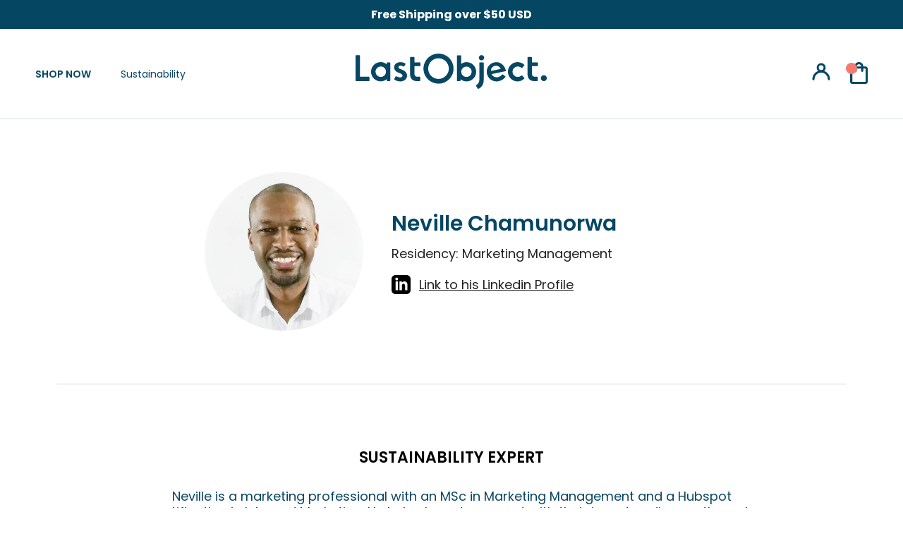

--- FILE ---
content_type: text/html; charset=utf-8
request_url: https://lastobject.com/pages/neville-chamunorwa
body_size: 113420
content:


<!doctype html>

  <html class="no-js neville-chamunorwa" lang="en">
    <head>
      <meta name="facebook-domain-verification" content="9yya6ho5650cpiupzu9oyjlf2f8sjc" />
      <meta name="google-site-verification" content="JgRwpMOePvtOl6ln6ozSBwmdgjqZUDFe6uz5LOVSlrs" />
      <style>
        .STP-tiers {
          display: none !important;
        }
      </style>
      


      <meta charset="utf-8">
      <meta http-equiv="X-UA-Compatible" content="IE=edge,chrome=1">
      <meta name="viewport" content="width=device-width, initial-scale=1.0, height=device-height, minimum-scale=1.0, maximum-scale=1.0">
      <meta name="theme-color" content="">
      <script src="https://ajax.googleapis.com/ajax/libs/jquery/3.6.0/jquery.min.js"></script>
      <link rel="canonical" href="https://lastobject.com/pages/neville-chamunorwa"><link
          rel="shortcut icon"
          href="//lastobject.com/cdn/shop/files/favicon_Ocean_Blue_32x.webp?v=1694505075"
          type="image/png"><title>
        Neville Chamunorwa
        
        
        
          &ndash;
          LastObject
        
      </title>
      <link rel="preconnect" href="https://fonts.googleapis.com">
      <link
        rel="preconnect"
        href="https://fonts.gstatic.com"
        crossorigin>
      <link href="https://fonts.googleapis.com/css2?family=Poppins:wght@600;700;900&display=swap" rel="stylesheet">
      <link rel="stylesheet" href="https://use.typekit.net/gct8plv.css">


      

      

      

      

      

      

      

      

      

      

      

      

      

      

      

      

      

      

      

      

      

      

      

      

      
<style>
@media only screen and (max-width: 749px) {
  .jdgm-widget.jdgm-preview-badge {
    display: block;
    text-align: center;
    margin: 0 auto;
  }
}
</style>
      

      

      

      

      

      

      

      

      

      

      

      

      



      <meta property="og:type" content="website">
  <meta property="og:title" content="Neville Chamunorwa"><meta property="og:url" content="https://lastobject.com/pages/neville-chamunorwa">
<meta property="og:site_name" content="LastObject"><meta name="twitter:card" content="summary"><meta name="twitter:title" content="Neville Chamunorwa">
  <meta name="twitter:description" content="Neville Chamunorwa">

      


<!-- preload_image_lcp -->

<link rel="preload" href="//lastobject.com/cdn/shop/t/270/assets/__app-backend.js?v=179165505073238755161692691499" as="script">
<link rel="preload" href="//lastobject.com/cdn/shop/t/270/assets/theme.css?v=173635242818730048771702638322" as="style">
<link rel="preload" href="//lastobject.com/cdn/shop/t/270/assets/cdesk.min.css?v=144451104532444863971692691493" as="style">

      <style>
.announcement-carousel .inner-cell:first-child
{
 display: block !important;
} 
.announcement-carousel .inner-cell
{
 display: none !important;
}
.announcement-carousel.flickity-enabled .inner-cell
{
 display: block !important;
}
.js .Slideshow__Image
{
	opacity:1 !important;
}
/*
.PageHeader--withBackground
{
	min-height: 450px !important;
}
*/
.js .Header__Wrapper
{
	opacity: 1 !important;
}
.js .Slideshow__Content .SectionHeader
{
	opacity: 1 !important;
}

@media (min-width: 1025px) {
	.PageHeader--withBackground
	{
		min-height: 350px !important;
	}}
@media (min-width: 768px) and (max-width: 1024px) {
	.PageHeader--withBackground
	{
		min-height: 380px !important;
	}	
}
@media (min-width: 320px) and (max-width: 767px) {
	.PageHeader--withBackground
	{
		min-height: 450px !important;
	}	
}

</style>
      <style>

</style>

      <script>
	var is_admin_interface=true;
	var is_default_tracking = true;
	var template_name='page';
	var canonical_url='https://lastobject.com/pages/neville-chamunorwa';
	var request_path='/pages/neville-chamunorwa';
	var timerStart = Date.now();

	var __engine_loaded=[];
	var __engine_scriptspreloading=[];	
	var __engine_scriptsloading=[];
	var __engine_scriptsloaded=[];
	var __engine_other=[];
	var __engine_asyncloading=[];
	var __engine_event=[];
	var __engine_objects_queue = [];
	var __engine_scripts_queue=[];
	var __exceptions = [];

	var shogun_page=false;

	if(is_default_tracking)
	{
		window.core2 = true;
	}	


	//textarea #1 - config
	var engine = {}; engine.settings = {
		'global': {
			'debug': true,
			'fend': {
				'files': true,
				'inline': true,
			},
			'fend_debug': {
				'exceptions': false,
				'files_queue': false,
				'inline_queue': false,
				'steps_loading': false,
				'files_loaded': false,
				'inline_loaded': false,
				},
			'l': 'bGFzdG9iamVjdC5jb21ndGd0Y0xBM0A='
			//,'l': ''
		},
		'__opt1': {'p': 1000,'s': 3500,'t': (is_default_tracking) ? 0 : 900,'o': 3500,'a': 8500},
		'__opt2': {'p': 100,'s': 150,'t': (is_default_tracking) ? 0 : 600,'o': 1850,'a': 8500}
		//'__opt1': {'p': 0,'s': 0,'t': (is_default_tracking) ? 0 : 900,'o': 0,'a': 0},
		//'__opt2': {'p': 0,'s': 0,'t': (is_default_tracking) ? 0 : 600,'o': 0,'a': 0}
	}

	engine.settings["global"]['time'] = 1840633182;
	
	//textarea #2 - queue
	__engine_objects_queue['loaded'] = ['loaded'];
	__engine_objects_queue['scriptspreloading'] = ['appstle-subscription-v2.js'];
	__engine_objects_queue['scriptsloading'] = ['recaptcha'];
	__engine_objects_queue['scriptsloaded'] = ['cart-refresh', '__app_widget.min.js'];
	__engine_objects_queue['other'] = ['__fend_window.analyzifyAppStart'];
	__engine_objects_queue['event'] = ['video', 'buyitnow', 'product-reviews'];

	//textarea #3 - exceptions
	__exceptions['js'] = [];
	__exceptions['js']['preloading'] = ['libs.min.js', 'theme.js'];
	__exceptions['js']['app-preloading'] = ['__app_widget.min.js'];
	__exceptions['js']['class'] = ['__init'];
	__exceptions['js']['id'] = [''];
	__exceptions['js']['src'] = [];
	__exceptions['js']['data-src'] = ['__app-backend.js', 'option_selection', 'flowplayer.async.js'];
	__exceptions['js']['innerHTML'] = [
		'window.ShopifyAnalytics = window.ShopifyAnalytics'
	];

	/* CONFIG_END */

	window.lazySizesConfig = {
		init: true,
		loadMode: 1,
		loadHidden: false,
		hFac: 0.5,
		expFactor: 2,
		ricTimeout: 150,
		lazyClass: 'Image--lazyLoad',
		loadingClass: 'Image--lazyLoading',
		loadedClass: 'Image--lazyLoaded'
	};
</script>
      <script>
/* loadjs */
loadjs=function(){var h=function(){},c={},u={},f={};function o(e,n){if(e){var r=f[e];if(u[e]=n,r)for(;r.length;)r[0](e,n),r.splice(0,1)}}function l(e,n){e.call&&(e={success:e}),n.length?(e.error||h)(n):(e.success||h)(e)}function d(r,t,s,i){var c,o,e=document,n=s.async,u=(s.numRetries||0)+1,f=s.before||h,l=r.replace(/[\?|#].*$/,""),a=r.replace(/^(css|img)!/,"");i=i||0,/(^css!|\.css$)/.test(l)?((o=e.createElement("link")).rel="stylesheet",o.href=a,(c="hideFocus"in o)&&o.relList&&(c=0,o.rel="preload",o.as="style")):/(^img!|\.(png|gif|jpg|svg|webp)$)/.test(l)?(o=e.createElement("img")).src=a:((o=e.createElement("script")).src=r,o.async=void 0===n||n),!(o.onload=o.onerror=o.onbeforeload=function(e){var n=e.type[0];if(c)try{o.sheet.cssText.length||(n="e")}catch(e){18!=e.code&&(n="e")}if("e"==n){if((i+=1)<u)return d(r,t,s,i)}else if("preload"==o.rel&&"style"==o.as)return o.rel="stylesheet";t(r,n,e.defaultPrevented)})!==f(r,o)&&e.head.appendChild(o)}function r(e,n,r){var t,s;if(n&&n.trim&&(t=n),s=(t?r:n)||{},t){if(t in c)throw"LoadJS";c[t]=!0}function i(n,r){!function(e,t,n){var r,s,i=(e=e.push?e:[e]).length,c=i,o=[];for(r=function(e,n,r){if("e"==n&&o.push(e),"b"==n){if(!r)return;o.push(e)}--i||t(o)},s=0;s<c;s++)d(e[s],r,n)}(e,function(e){l(s,e),n&&l({success:n,error:r},e),o(t,e)},s)}if(s.returnPromise)return new Promise(i);i()}return r.ready=function(e,n){return function(e,r){e=e.push?e:[e];var n,t,s,i=[],c=e.length,o=c;for(n=function(e,n){n.length&&i.push(e),--o||r(i)};c--;)t=e[c],(s=u[t])?n(t,s):(f[t]=f[t]||[]).push(n)}(e,function(e){l(n,e)}),r},r.done=function(e){o(e,[])},r.reset=function(){c={},u={},f={}},r.isDefined=function(e){return e in c},r}();loadJS=loadjs;

/* isMobile */
window.isMobile = function() {
    let check = false;
    (function(a){if(/(android|bb\d+|meego).+mobile|avantgo|bada\/|blackberry|blazer|compal|elaine|fennec|hiptop|iemobile|ip(hone|od)|iris|kindle|lge |maemo|midp|mmp|mobile.+firefox|netfront|opera m(ob|in)i|palm( os)?|phone|p(ixi|re)\/|plucker|pocket|psp|series(4|6)0|symbian|treo|up\.(browser|link)|vodafone|wap|windows ce|xda|xiino/i.test(a)||/1207|6310|6590|3gso|4thp|50[1-6]i|770s|802s|a wa|abac|ac(er|oo|s\-)|ai(ko|rn)|al(av|ca|co)|amoi|an(ex|ny|yw)|aptu|ar(ch|go)|as(te|us)|attw|au(di|\-m|r |s )|avan|be(ck|ll|nq)|bi(lb|rd)|bl(ac|az)|br(e|v)w|bumb|bw\-(n|u)|c55\/|capi|ccwa|cdm\-|cell|chtm|cldc|cmd\-|co(mp|nd)|craw|da(it|ll|ng)|dbte|dc\-s|devi|dica|dmob|do(c|p)o|ds(12|\-d)|el(49|ai)|em(l2|ul)|er(ic|k0)|esl8|ez([4-7]0|os|wa|ze)|fetc|fly(\-|_)|g1 u|g560|gene|gf\-5|g\-mo|go(\.w|od)|gr(ad|un)|haie|hcit|hd\-(m|p|t)|hei\-|hi(pt|ta)|hp( i|ip)|hs\-c|ht(c(\-| |_|a|g|p|s|t)|tp)|hu(aw|tc)|i\-(20|go|ma)|i230|iac( |\-|\/)|ibro|idea|ig01|ikom|im1k|inno|ipaq|iris|ja(t|v)a|jbro|jemu|jigs|kddi|keji|kgt( |\/)|klon|kpt |kwc\-|kyo(c|k)|le(no|xi)|lg( g|\/(k|l|u)|50|54|\-[a-w])|libw|lynx|m1\-w|m3ga|m50\/|ma(te|ui|xo)|mc(01|21|ca)|m\-cr|me(rc|ri)|mi(o8|oa|ts)|mmef|mo(01|02|bi|de|do|t(\-| |o|v)|zz)|mt(50|p1|v )|mwbp|mywa|n10[0-2]|n20[2-3]|n30(0|2)|n50(0|2|5)|n7(0(0|1)|10)|ne((c|m)\-|on|tf|wf|wg|wt)|nok(6|i)|nzph|o2im|op(ti|wv)|oran|owg1|p800|pan(a|d|t)|pdxg|pg(13|\-([1-8]|c))|phil|pire|pl(ay|uc)|pn\-2|po(ck|rt|se)|prox|psio|pt\-g|qa\-a|qc(07|12|21|32|60|\-[2-7]|i\-)|qtek|r380|r600|raks|rim9|ro(ve|zo)|s55\/|sa(ge|ma|mm|ms|ny|va)|sc(01|h\-|oo|p\-)|sdk\/|se(c(\-|0|1)|47|mc|nd|ri)|sgh\-|shar|sie(\-|m)|sk\-0|sl(45|id)|sm(al|ar|b3|it|t5)|so(ft|ny)|sp(01|h\-|v\-|v )|sy(01|mb)|t2(18|50)|t6(00|10|18)|ta(gt|lk)|tcl\-|tdg\-|tel(i|m)|tim\-|t\-mo|to(pl|sh)|ts(70|m\-|m3|m5)|tx\-9|up(\.b|g1|si)|utst|v400|v750|veri|vi(rg|te)|vk(40|5[0-3]|\-v)|vm40|voda|vulc|vx(52|53|60|61|70|80|81|83|85|98)|w3c(\-| )|webc|whit|wi(g |nc|nw)|wmlb|wonu|x700|yas\-|your|zeto|zte\-/i.test(a.substr(0,4))) check = true;})(navigator.userAgent||navigator.vendor||window.opera);
    return check;
};

/* lazyload */
!function(){function t(t,e){return e={exports:{}},t(e,e.exports),e.exports}var e=t(function(t){!function(e,i){var r=function(t,e){"use strict";if(e.getElementsByClassName){var i,r,a=e.documentElement,n=t.Date,s=t.HTMLPictureElement,o=t.addEventListener,l=t.setTimeout,c=t.requestAnimationFrame||l,u=t.requestIdleCallback,d=/^picture$/i,f=["load","error","lazyincluded","_lazyloaded"],g={},z=Array.prototype.forEach,y=function(t,e){return g[e]||(g[e]=new RegExp("(\\s|^)"+e+"(\\s|$)")),g[e].test(t.getAttribute("class")||"")&&g[e]},p=function(t,e){y(t,e)||t.setAttribute("class",(t.getAttribute("class")||"").trim()+" "+e)},v=function(t,e){var i;(i=y(t,e))&&t.setAttribute("class",(t.getAttribute("class")||"").replace(i," "))},m=function(t,e,i){var r=i?"addEventListener":"removeEventListener";i&&m(t,e),f.forEach(function(i){t[r](i,e)})},b=function(t,r,a,n,s){var o=e.createEvent("CustomEvent");return a||(a={}),a.instance=i,o.initCustomEvent(r,!n,!s,a),t.dispatchEvent(o),o},A=function(e,i){var a;!s&&(a=t.picturefill||r.pf)?a({reevaluate:!0,elements:[e]}):i&&i.src&&(e.src=i.src)},h=function(t,e){return(getComputedStyle(t,null)||{})[e]},C=function(t,e,i){for(i=i||t.offsetWidth;i<r.minSize&&e&&!t._lazysizesWidth;)i=e.offsetWidth,e=e.parentNode;return i},E=function(){var t,i,r=[],a=[],n=r,s=function(){var e=n;for(n=r.length?a:r,t=!0,i=!1;e.length;)e.shift()();t=!1},o=function(r,a){t&&!a?r.apply(this,arguments):(n.push(r),i||(i=!0,(e.hidden?l:c)(s)))};return o._lsFlush=s,o}(),w=function(t,e){return e?function(){E(t)}:function(){var e=this,i=arguments;E(function(){t.apply(e,i)})}},_=function(t){var e,i=0,a=r.throttleDelay,s=r.ricTimeout,o=function(){e=!1,i=n.now(),t()},c=u&&s>49?function(){u(o,{timeout:s}),s!==r.ricTimeout&&(s=r.ricTimeout)}:w(function(){l(o)},!0);return function(t){var r;(t=!0===t)&&(s=33),e||(e=!0,r=a-(n.now()-i),r<0&&(r=0),t||r<9?c():l(c,r))}},S=function(t){var e,i,r=function(){e=null,t()},a=function(){var t=n.now()-i;t<99?l(a,99-t):(u||r)(r)};return function(){i=n.now(),e||(e=l(a,99))}};!function(){var e,i={lazyClass:"lazyload",loadedClass:"lazyloaded",loadingClass:"lazyloading",preloadClass:"lazypreload",errorClass:"lazyerror",autosizesClass:"lazyautosizes",srcAttr:"data-src",srcsetAttr:"data-srcset",sizesAttr:"data-sizes",minSize:40,customMedia:{},init:!0,expFactor:1.5,hFac:.8,loadMode:2,loadHidden:!0,ricTimeout:0,throttleDelay:125};r=t.lazySizesConfig||t.lazysizesConfig||{};for(e in i)e in r||(r[e]=i[e]);t.lazySizesConfig=r,l(function(){r.init&&L()})}();var N=function(){var s,c,u,f,g,C,N,L,M,x,F,T,j,W,I=/^img$/i,O=/^iframe$/i,k="onscroll"in t&&!/glebot/.test(navigator.userAgent),B=0,R=0,$=-1,H=function(t){R--,t&&t.target&&m(t.target,H),(!t||R<0||!t.target)&&(R=0)},U=function(t,i){var r,n=t,s="hidden"==h(e.body,"visibility")||"hidden"!=h(t,"visibility");for(L-=i,F+=i,M-=i,x+=i;s&&(n=n.offsetParent)&&n!=e.body&&n!=a;)(s=(h(n,"opacity")||1)>0)&&"visible"!=h(n,"overflow")&&(r=n.getBoundingClientRect(),s=x>r.left&&M<r.right&&F>r.top-1&&L<r.bottom+1);return s},D=function(){var t,n,o,l,u,d,g,z,y,p=i.elements;if((f=r.loadMode)&&R<8&&(t=p.length)){n=0,$++,null==j&&("expand"in r||(r.expand=a.clientHeight>500&&a.clientWidth>500?500:370),T=r.expand,j=T*r.expFactor),B<j&&R<1&&$>2&&f>2&&!e.hidden?(B=j,$=0):B=f>1&&$>1&&R<6?T:0;for(;n<t;n++)if(p[n]&&!p[n]._lazyRace)if(k)if((z=p[n].getAttribute("data-expand"))&&(d=1*z)||(d=B),y!==d&&(C=innerWidth+d*W,N=innerHeight+d,g=-1*d,y=d),o=p[n].getBoundingClientRect(),(F=o.bottom)>=g&&(L=o.top)<=N&&(x=o.right)>=g*W&&(M=o.left)<=C&&(F||x||M||L)&&(r.loadHidden||"hidden"!=h(p[n],"visibility"))&&(c&&R<3&&!z&&(f<3||$<4)||U(p[n],d))){if(Y(p[n]),u=!0,R>9)break}else!u&&c&&!l&&R<4&&$<4&&f>2&&(s[0]||r.preloadAfterLoad)&&(s[0]||!z&&(F||x||M||L||"auto"!=p[n].getAttribute(r.sizesAttr)))&&(l=s[0]||p[n]);else Y(p[n]);l&&!u&&Y(l)}},q=_(D),X=function(t){p(t.target,r.loadedClass),v(t.target,r.loadingClass),m(t.target,Q),b(t.target,"lazyloaded")},J=w(X),Q=function(t){J({target:t.target})},V=function(t,e){try{t.contentWindow.location.replace(e)}catch(i){t.src=e}},G=function(t){var e,i=t.getAttribute(r.srcsetAttr);(e=r.customMedia[t.getAttribute("data-media")||t.getAttribute("media")])&&t.setAttribute("media",e),i&&t.setAttribute("srcset",i)},K=w(function(t,e,i,a,n){var s,o,c,f,g,y;(g=b(t,"lazybeforeunveil",e)).defaultPrevented||(a&&(i?p(t,r.autosizesClass):t.setAttribute("sizes",a)),o=t.getAttribute(r.srcsetAttr),s=t.getAttribute(r.srcAttr),n&&(c=t.parentNode,f=c&&d.test(c.nodeName||"")),y=e.firesLoad||"src"in t&&(o||s||f),g={target:t},y&&(m(t,H,!0),clearTimeout(u),u=l(H,2500),p(t,r.loadingClass),m(t,Q,!0)),f&&z.call(c.getElementsByTagName("source"),G),o?t.setAttribute("srcset",o):s&&!f&&(O.test(t.nodeName)?V(t,s):t.src=s),n&&(o||f)&&A(t,{src:s})),t._lazyRace&&delete t._lazyRace,v(t,r.lazyClass),E(function(){(!y||t.complete&&t.naturalWidth>1)&&(y?H(g):R--,X(g))},!0)}),Y=function(t){var e,i=I.test(t.nodeName),a=i&&(t.getAttribute(r.sizesAttr)||t.getAttribute("sizes")),n="auto"==a;(!n&&c||!i||!t.getAttribute("src")&&!t.srcset||t.complete||y(t,r.errorClass)||!y(t,r.lazyClass))&&(e=b(t,"lazyunveilread").detail,n&&P.updateElem(t,!0,t.offsetWidth),t._lazyRace=!0,R++,K(t,e,n,a,i))},Z=function(){if(!c){if(n.now()-g<999)return void l(Z,999);var t=S(function(){r.loadMode=3,q()});c=!0,r.loadMode=3,q(),o("scroll",function(){3==r.loadMode&&(r.loadMode=2),t()},!0)}};return{_:function(){g=n.now(),i.elements=e.getElementsByClassName(r.lazyClass),s=e.getElementsByClassName(r.lazyClass+" "+r.preloadClass),W=r.hFac,o("scroll",q,!0),o("resize",q,!0),t.MutationObserver?new MutationObserver(q).observe(a,{childList:!0,subtree:!0,attributes:!0}):(a.addEventListener("DOMNodeInserted",q,!0),a.addEventListener("DOMAttrModified",q,!0),setInterval(q,999)),o("hashchange",q,!0),["focus","mouseover","click","load","transitionend","animationend","webkitAnimationEnd"].forEach(function(t){e.addEventListener(t,q,!0)}),/d$|^c/.test(e.readyState)?Z():(o("load",Z),e.addEventListener("DOMContentLoaded",q),l(Z,2e4)),i.elements.length?(D(),E._lsFlush()):q()},checkElems:q,unveil:Y}}(),P=function(){var t,i=w(function(t,e,i,r){var a,n,s;if(t._lazysizesWidth=r,r+="px",t.setAttribute("sizes",r),d.test(e.nodeName||""))for(a=e.getElementsByTagName("source"),n=0,s=a.length;n<s;n++)a[n].setAttribute("sizes",r);i.detail.dataAttr||A(t,i.detail)}),a=function(t,e,r){var a,n=t.parentNode;n&&(r=C(t,n,r),a=b(t,"lazybeforesizes",{width:r,dataAttr:!!e}),a.defaultPrevented||(r=a.detail.width)&&r!==t._lazysizesWidth&&i(t,n,a,r))},n=function(){var e,i=t.length;if(i)for(e=0;e<i;e++)a(t[e])},s=S(n);return{_:function(){t=e.getElementsByClassName(r.autosizesClass),o("resize",s)},checkElems:s,updateElem:a}}(),L=function(){L.i||(L.i=!0,P._(),N._())};return i={cfg:r,autoSizer:P,loader:N,init:L,uP:A,aC:p,rC:v,hC:y,fire:b,gW:C,rAF:E}}}(e,e.document);e.lazySizes=r,"object"==typeof t&&t.exports&&(t.exports=r)}(window)}),i=(t(function(t){!function(i,r){var a=function(t){r(i.lazySizes,t),i.removeEventListener("lazyunveilread",a,!0)};r=r.bind(null,i,i.document),"object"==typeof t&&t.exports?r(e):i.lazySizes?a():i.addEventListener("lazyunveilread",a,!0)}(window,function(t,e,i,r){"use strict";function a(t){var e=getComputedStyle(t,null)||{},i=e.fontFamily||"",r=i.match(c)||"",a=r&&i.match(u)||"";return a&&(a=a[1]),{fit:r&&r[1]||"",position:g[a]||a||"center"}}function n(t,e){var r,a,n=i.cfg,s=t.cloneNode(!1),o=s.style,l=function(){var e=t.currentSrc||t.src;e&&a!==e&&(a=e,o.backgroundImage="url("+(f.test(e)?JSON.stringify(e):e)+")",r||(r=!0,i.rC(s,n.loadingClass),i.aC(s,n.loadedClass)))},c=function(){i.rAF(l)};t._lazysizesParentFit=e.fit,t.addEventListener("lazyloaded",c,!0),t.addEventListener("load",c,!0),s.addEventListener("load",function(){var t=s.currentSrc||s.src;t&&t!=d&&(s.src=d,s.srcset="")}),i.rAF(function(){var r=t,a=t.parentNode;"PICTURE"==a.nodeName.toUpperCase()&&(r=a,a=a.parentNode),i.rC(s,n.loadedClass),i.rC(s,n.lazyClass),i.aC(s,n.loadingClass),i.aC(s,n.objectFitClass||"lazysizes-display-clone"),s.getAttribute(n.srcsetAttr)&&s.setAttribute(n.srcsetAttr,""),s.getAttribute(n.srcAttr)&&s.setAttribute(n.srcAttr,""),s.src=d,s.srcset="",o.backgroundRepeat="no-repeat",o.backgroundPosition=e.position,o.backgroundSize=e.fit,r.style.display="none",t.setAttribute("data-parent-fit",e.fit),t.setAttribute("data-parent-container","prev"),a.insertBefore(s,r),t._lazysizesParentFit&&delete t._lazysizesParentFit,t.complete&&l()})}var s=e.createElement("a").style,o="objectFit"in s,l=o&&"objectPosition"in s,c=/object-fit["']*\s*:\s*["']*(contain|cover)/,u=/object-position["']*\s*:\s*["']*(.+?)(?=($|,|'|"|;))/,d="[data-uri]",f=/\(|\)|'/,g={center:"center","50% 50%":"center"};if(!o||!l){var z=function(t){if(t.detail.instance==i){var e=t.target,r=a(e);!r.fit||o&&"center"==r.position||n(e,r)}};t.addEventListener("lazyunveilread",z,!0),r&&r.detail&&z(r)}})}),t(function(t){!function(i,r){var a=function(){r(i.lazySizes),i.removeEventListener("lazyunveilread",a,!0)};r=r.bind(null,i,i.document),"object"==typeof t&&t.exports?r(e):i.lazySizes?a():i.addEventListener("lazyunveilread",a,!0)}(window,function(t,e,i){"use strict";if(t.addEventListener){var r=/\s+(\d+)(w|h)\s+(\d+)(w|h)/,a=/parent-fit["']*\s*:\s*["']*(contain|cover|width)/,n=/parent-container["']*\s*:\s*["']*(.+?)(?=(\s|$|,|'|"|;))/,s=/^picture$/i,o=function(t){return getComputedStyle(t,null)||{}},l={getParent:function(e,i){var r=e,a=e.parentNode;return i&&"prev"!=i||!a||!s.test(a.nodeName||"")||(a=a.parentNode),"self"!=i&&(r="prev"==i?e.previousElementSibling:i&&(a.closest||t.jQuery)?(a.closest?a.closest(i):jQuery(a).closest(i)[0])||a:a),r},getFit:function(t){var e,i,r=o(t),s=r.content||r.fontFamily,c={fit:t._lazysizesParentFit||t.getAttribute("data-parent-fit")};return!c.fit&&s&&(e=s.match(a))&&(c.fit=e[1]),c.fit?(i=t._lazysizesParentContainer||t.getAttribute("data-parent-container"),!i&&s&&(e=s.match(n))&&(i=e[1]),c.parent=l.getParent(t,i)):c.fit=r.objectFit,c},getImageRatio:function(e){var i,a,n,o,l,c=e.parentNode,u=c&&s.test(c.nodeName||"")?c.querySelectorAll("source, img"):[e];for(i=0;i<u.length;i++)if(e=u[i],a=e.getAttribute(lazySizesConfig.srcsetAttr)||e.getAttribute("srcset")||e.getAttribute("data-pfsrcset")||e.getAttribute("data-risrcset")||"",n=e._lsMedia||e.getAttribute("media"),n=lazySizesConfig.customMedia[e.getAttribute("data-media")||n]||n,a&&(!n||(t.matchMedia&&matchMedia(n)||{}).matches)){o=parseFloat(e.getAttribute("data-aspectratio")),!o&&(l=a.match(r))&&(o="w"==l[2]?l[1]/l[3]:l[3]/l[1]);break}return o},calculateSize:function(t,e){var i,r,a,n,s=this.getFit(t),o=s.fit,l=s.parent;return"width"==o||("contain"==o||"cover"==o)&&(a=this.getImageRatio(t))?(l?e=l.clientWidth:l=t,n=e,"width"==o?n=e:(r=l.clientHeight)>40&&(i=e/r)&&("cover"==o&&i<a||"contain"==o&&i>a)&&(n=e*(a/i)),n):e}};i.parentFit=l,e.addEventListener("lazybeforesizes",function(t){if(!t.defaultPrevented&&t.detail.instance==i){var e=t.target;t.detail.width=l.calculateSize(e,t.detail.width)}})}})}),t(function(t){!function(i,r){var a=function(){r(i.lazySizes),i.removeEventListener("lazyunveilread",a,!0)};r=r.bind(null,i,i.document),"object"==typeof t&&t.exports?r(e):i.lazySizes?a():i.addEventListener("lazyunveilread",a,!0)}(window,function(t,e,i){"use strict";function r(e,i){var r,a,n,s,o=t.getComputedStyle(e);a=e.parentNode,s={isPicture:!(!a||!f.test(a.nodeName||""))},n=function(t,i){var r=e.getAttribute("data-"+t);if(!r){var a=o.getPropertyValue("--ls-"+t);a&&(r=a.trim())}if(r){if("true"==r)r=!0;else if("false"==r)r=!1;else if(d.test(r))r=parseFloat(r);else if("function"==typeof c[t])r=c[t](e,r);else if(p.test(r))try{r=JSON.parse(r)}catch(t){}s[t]=r}else t in c&&"function"!=typeof c[t]?s[t]=c[t]:i&&"function"==typeof c[t]&&(s[t]=c[t](e,r))};for(r in c)n(r);return i.replace(y,function(t,e){e in s||n(e,!0)}),s}function a(t,e){var i=[],r=function(t,i){return u[typeof e[i]]?e[i]:t};return i.srcset=[],e.absUrl&&(m.setAttribute("href",t),t=m.href),t=((e.prefix||"")+t+(e.postfix||"")).replace(y,r),e.widths.forEach(function(r){var a=e.widthmap[r]||r,n={u:t.replace(g,a).replace(z,e.ratio?Math.round(r*e.ratio):""),w:r};i.push(n),i.srcset.push(n.c=n.u+" "+r+"w")}),i}function n(t,i,r){var n=0,s=0,o=r;if(t){if("container"===i.ratio){for(n=o.scrollWidth,s=o.scrollHeight;!(n&&s||o===e);)o=o.parentNode,n=o.scrollWidth,s=o.scrollHeight;n&&s&&(i.ratio=s/n)}t=a(t,i),t.isPicture=i.isPicture,A&&"IMG"==r.nodeName.toUpperCase()?r.removeAttribute(l.srcsetAttr):r.setAttribute(l.srcsetAttr,t.srcset.join(", ")),Object.defineProperty(r,"_lazyrias",{value:t,writable:!0})}}function s(t,e){var a=r(t,e);return c.modifyOptions.call(t,{target:t,details:a,detail:a}),i.fire(t,"lazyriasmodifyoptions",a),a}function o(t){return t.getAttribute(t.getAttribute("data-srcattr")||c.srcAttr)||t.getAttribute(l.srcsetAttr)||t.getAttribute(l.srcAttr)||t.getAttribute("data-pfsrcset")||""}var l,c,u={string:1,number:1},d=/^\-*\+*\d+\.*\d*$/,f=/^picture$/i,g=/\s*\{\s*width\s*\}\s*/i,z=/\s*\{\s*height\s*\}\s*/i,y=/\s*\{\s*([a-z0-9]+)\s*\}\s*/gi,p=/^\[.*\]|\{.*\}$/,v=/^(?:auto|\d+(px)?)$/,m=e.createElement("a"),b=e.createElement("img"),A="srcset"in b&&!("sizes"in b),h=!!t.HTMLPictureElement&&!A;!function(){var e,r=function(){},a={prefix:"",postfix:"",srcAttr:"data-src",absUrl:!1,modifyOptions:r,widthmap:{},ratio:!1};l=i&&i.cfg||t.lazySizesConfig,l||(l={},t.lazySizesConfig=l),l.supportsType||(l.supportsType=function(t){return!t}),l.rias||(l.rias={}),"widths"in(c=l.rias)||(c.widths=[],function(t){for(var e,i=0;!e||e<3e3;)i+=5,i>30&&(i+=1),e=36*i,t.push(e)}(c.widths));for(e in a)e in c||(c[e]=a[e])}(),addEventListener("lazybeforesizes",function(t){if(t.detail.instance==i){var e,r,a,u,d,f,z,y,p,m,b,A,E;if(e=t.target,t.detail.dataAttr&&!t.defaultPrevented&&!c.disabled&&(p=e.getAttribute(l.sizesAttr)||e.getAttribute("sizes"))&&v.test(p)){if(r=o(e),a=s(e,r),b=g.test(a.prefix)||g.test(a.postfix),a.isPicture&&(u=e.parentNode))for(d=u.getElementsByTagName("source"),f=0,z=d.length;f<z;f++)(b||g.test(y=o(d[f])))&&(n(y,a,d[f]),A=!0);b||g.test(r)?(n(r,a,e),A=!0):A&&(E=[],E.srcset=[],E.isPicture=!0,Object.defineProperty(e,"_lazyrias",{value:E,writable:!0})),A&&(h?e.removeAttribute(l.srcAttr):"auto"!=p&&(m={width:parseInt(p,10)},C({target:e,detail:m})))}}},!0);var C=function(){var r=function(t,e){return t.w-e.w},a=function(t){var e,i,r=t.length,a=t[r-1],n=0;for(n;n<r;n++)if(a=t[n],a.d=a.w/t.w,a.d>=t.d){!a.cached&&(e=t[n-1])&&e.d>t.d-.13*Math.pow(t.d,2.2)&&(i=Math.pow(e.d-.6,1.6),e.cached&&(e.d+=.15*i),e.d+(a.d-t.d)*i>t.d&&(a=e));break}return a},n=function(t,e){var r;return!t._lazyrias&&i.pWS&&(r=i.pWS(t.getAttribute(l.srcsetAttr||""))).length&&(Object.defineProperty(t,"_lazyrias",{value:r,writable:!0}),e&&t.parentNode&&(r.isPicture="PICTURE"==t.parentNode.nodeName.toUpperCase())),t._lazyrias},s=function(e){var r=t.devicePixelRatio||1,a=i.getX&&i.getX(e);return Math.min(a||r,2.4,r)},o=function(e,i){var o,l,c,u,d,f;if(d=e._lazyrias,d.isPicture&&t.matchMedia)for(l=0,o=e.parentNode.getElementsByTagName("source"),c=o.length;l<c;l++)if(n(o[l])&&!o[l].getAttribute("type")&&(!(u=o[l].getAttribute("media"))||(matchMedia(u)||{}).matches)){d=o[l]._lazyrias;break}return(!d.w||d.w<i)&&(d.w=i,d.d=s(e),f=a(d.sort(r))),f},c=function(r){if(r.detail.instance==i){var a,s=r.target;if(!A&&(t.respimage||t.picturefill||lazySizesConfig.pf))return void e.removeEventListener("lazybeforesizes",c);("_lazyrias"in s||r.detail.dataAttr&&n(s,!0))&&(a=o(s,r.detail.width))&&a.u&&s._lazyrias.cur!=a.u&&(s._lazyrias.cur=a.u,a.cached=!0,i.rAF(function(){s.setAttribute(l.srcAttr,a.u),s.setAttribute("src",a.u)}))}};return h?c=function(){}:addEventListener("lazybeforesizes",c),c}()})}),t(function(t){!function(i,r){var a=function(){r(i.lazySizes),i.removeEventListener("lazyunveilread",a,!0)};r=r.bind(null,i,i.document),"object"==typeof t&&t.exports?r(e):i.lazySizes?a():i.addEventListener("lazyunveilread",a,!0)}(window,function(t,e,i){"use strict";if(t.addEventListener){var r=/\s+/g,a=/\s*\|\s+|\s+\|\s*/g,n=/^(.+?)(?:\s+\[\s*(.+?)\s*\])?$/,s=/\(|\)|'/,o={contain:1,cover:1},l=function(t){var e=i.gW(t,t.parentNode);return(!t._lazysizesWidth||e>t._lazysizesWidth)&&(t._lazysizesWidth=e),t._lazysizesWidth},c=function(t){var e;return e=(getComputedStyle(t)||{getPropertyValue:function(){}}).getPropertyValue("background-size"),!o[e]&&o[t.style.backgroundSize]&&(e=t.style.backgroundSize),e},u=function(t,i,s){var o=e.createElement("picture"),l=i.getAttribute(lazySizesConfig.sizesAttr),c=i.getAttribute("data-ratio"),u=i.getAttribute("data-optimumx");i._lazybgset&&i._lazybgset.parentNode==i&&i.removeChild(i._lazybgset),Object.defineProperty(s,"_lazybgset",{value:i,writable:!0}),Object.defineProperty(i,"_lazybgset",{value:o,writable:!0}),t=t.replace(r," ").split(a),o.style.display="none",s.className=lazySizesConfig.lazyClass,1!=t.length||l||(l="auto"),t.forEach(function(t){var i,r=e.createElement("source");l&&"auto"!=l&&r.setAttribute("sizes",l),(i=t.match(n))&&(r.setAttribute(lazySizesConfig.srcsetAttr,i[1]),i[2]&&r.setAttribute("media",lazySizesConfig.customMedia[i[2]]||i[2])),o.appendChild(r)}),l&&(s.setAttribute(lazySizesConfig.sizesAttr,l),i.removeAttribute(lazySizesConfig.sizesAttr),i.removeAttribute("sizes")),u&&s.setAttribute("data-optimumx",u),c&&s.setAttribute("data-ratio",c),o.appendChild(s),i.appendChild(o)},d=function(t){if(t.target._lazybgset){var e=t.target,r=e._lazybgset,a=e.currentSrc||e.src;a&&(r.style.backgroundImage="url("+(s.test(a)?JSON.stringify(a):a)+")"),e._lazybgsetLoading&&(i.fire(r,"_lazyloaded",{},!1,!0),delete e._lazybgsetLoading)}};addEventListener("lazybeforeunveil",function(t){var r,a,n;!t.defaultPrevented&&(r=t.target.getAttribute("data-bgset"))&&(n=t.target,a=e.createElement("img"),a.alt="",a._lazybgsetLoading=!0,t.detail.firesLoad=!0,u(r,n,a),setTimeout(function(){i.loader.unveil(a),i.rAF(function(){i.fire(a,"_lazyloaded",{},!0,!0),a.complete&&d({target:a})})}))}),e.addEventListener("load",d,!0),t.addEventListener("lazybeforesizes",function(t){if(t.detail.instance==i&&t.target._lazybgset&&t.detail.dataAttr){var e=t.target._lazybgset,r=c(e);o[r]&&(t.target._lazysizesParentFit=r,i.rAF(function(){t.target.setAttribute("data-parent-fit",r),t.target._lazysizesParentFit&&delete t.target._lazysizesParentFit}))}},!0),e.documentElement.addEventListener("lazybeforesizes",function(t){!t.defaultPrevented&&t.target._lazybgset&&t.detail.instance==i&&(t.detail.width=l(t.target._lazybgset))})}})}),t(function(t){!function(i,r){var a=function(){r(i.lazySizes),i.removeEventListener("lazyunveilread",a,!0)};r=r.bind(null,i,i.document),"object"==typeof t&&t.exports?r(e):i.lazySizes?a():i.addEventListener("lazyunveilread",a,!0)}(window,function(t,e,i){"use strict";var r,a=e.createElement("img");!("srcset"in a)||"sizes"in a||t.HTMLPictureElement||(r=/^picture$/i,e.addEventListener("lazybeforeunveil",function(t){if(t.detail.instance==i){var a,n,s,o,l,c,u;!t.defaultPrevented&&!lazySizesConfig.noIOSFix&&(a=t.target)&&(s=a.getAttribute(lazySizesConfig.srcsetAttr))&&(n=a.parentNode)&&((l=r.test(n.nodeName||""))||(o=a.getAttribute("sizes")||a.getAttribute(lazySizesConfig.sizesAttr)))&&(c=l?n:e.createElement("picture"),a._lazyImgSrc||Object.defineProperty(a,"_lazyImgSrc",{value:e.createElement("source"),writable:!0}),u=a._lazyImgSrc,o&&u.setAttribute("sizes",o),u.setAttribute(lazySizesConfig.srcsetAttr,s),a.setAttribute("data-pfsrcset",s),a.removeAttribute(lazySizesConfig.srcsetAttr),l||(n.insertBefore(c,a),c.appendChild(a)),c.insertBefore(u,a))}}))})}));t(function(t){!function(r,a){var n=function(){a(r.lazySizes),r.removeEventListener("lazyunveilread",n,!0)};a=a.bind(null,r,r.document),"object"==typeof t&&t.exports?a(e,i):r.lazySizes?n():r.addEventListener("lazyunveilread",n,!0)}(window,function(t,e,i){"use strict";var r,a=i&&i.cfg||t.lazySizesConfig,n=e.createElement("img"),s="sizes"in n&&"srcset"in n,o=/\s+\d+h/g,l=function(){var t=/\s+(\d+)(w|h)\s+(\d+)(w|h)/,i=Array.prototype.forEach;return function(r){var a=e.createElement("img"),n=function(e){var i,r,a=e.getAttribute(lazySizesConfig.srcsetAttr);a&&((r=a.match(t))&&(i="w"==r[2]?r[1]/r[3]:r[3]/r[1])&&e.setAttribute("data-aspectratio",i),e.setAttribute(lazySizesConfig.srcsetAttr,a.replace(o,"")))},s=function(t){var e=t.target.parentNode;e&&"PICTURE"==e.nodeName&&i.call(e.getElementsByTagName("source"),n),n(t.target)},l=function(){a.currentSrc&&e.removeEventListener("lazybeforeunveil",s)};r[1]&&(e.addEventListener("lazybeforeunveil",s),a.onload=l,a.onerror=l,a.srcset="data:,a 1w 1h",a.complete&&l())}}();if(a||(a={},t.lazySizesConfig=a),a.supportsType||(a.supportsType=function(t){return!t}),!t.picturefill&&!a.pf){if(t.HTMLPictureElement&&s)return e.msElementsFromPoint&&l(navigator.userAgent.match(/Edge\/(\d+)/)),void(a.pf=function(){});a.pf=function(e){var i,a;if(!t.picturefill)for(i=0,a=e.elements.length;i<a;i++)r(e.elements[i])},r=function(){var n=function(t,e){return t.w-e.w},l=/^\s*\d+\.*\d*px\s*$/,c=function(t){var e,i,r=t.length,a=t[r-1],n=0;for(n;n<r;n++)if(a=t[n],a.d=a.w/t.w,a.d>=t.d){!a.cached&&(e=t[n-1])&&e.d>t.d-.13*Math.pow(t.d,2.2)&&(i=Math.pow(e.d-.6,1.6),e.cached&&(e.d+=.15*i),e.d+(a.d-t.d)*i>t.d&&(a=e));break}return a},u=function(){var t,e=/(([^,\s].[^\s]+)\s+(\d+)w)/g,i=/\s/,r=function(e,i,r,a){t.push({c:i,u:r,w:1*a})};return function(a){return t=[],a=a.trim(),a.replace(o,"").replace(e,r),t.length||!a||i.test(a)||t.push({c:a,u:a,w:99}),t}}(),d=function(){d.init||(d.init=!0,addEventListener("resize",function(){var t,i=e.getElementsByClassName("lazymatchmedia"),a=function(){var t,e;for(t=0,e=i.length;t<e;t++)r(i[t])};return function(){clearTimeout(t),t=setTimeout(a,66)}}()))},f=function(e,r){var n,s=e.getAttribute("srcset")||e.getAttribute(a.srcsetAttr);!s&&r&&(s=e._lazypolyfill?e._lazypolyfill._set:e.getAttribute(a.srcAttr)||e.getAttribute("src")),e._lazypolyfill&&e._lazypolyfill._set==s||(n=u(s||""),r&&e.parentNode&&(n.isPicture="PICTURE"==e.parentNode.nodeName.toUpperCase(),n.isPicture&&t.matchMedia&&(i.aC(e,"lazymatchmedia"),d())),n._set=s,Object.defineProperty(e,"_lazypolyfill",{value:n,writable:!0}))},g=function(e){var r=t.devicePixelRatio||1,a=i.getX&&i.getX(e);return Math.min(a||r,2.5,r)},z=function(e){return t.matchMedia?(z=function(t){return!t||(matchMedia(t)||{}).matches})(e):!e},y=function(t){var e,r,s,o,u,d,y;if(o=t,f(o,!0),u=o._lazypolyfill,u.isPicture)for(r=0,e=t.parentNode.getElementsByTagName("source"),s=e.length;r<s;r++)if(a.supportsType(e[r].getAttribute("type"),t)&&z(e[r].getAttribute("media"))){o=e[r],f(o),u=o._lazypolyfill;break}return u.length>1?(y=o.getAttribute("sizes")||"",y=l.test(y)&&parseInt(y,10)||i.gW(t,t.parentNode),u.d=g(t),!u.src||!u.w||u.w<y?(u.w=y,d=c(u.sort(n)),u.src=d):d=u.src):d=u[0],d},p=function(t){if(!s||!t.parentNode||"PICTURE"==t.parentNode.nodeName.toUpperCase()){var e=y(t);e&&e.u&&t._lazypolyfill.cur!=e.u&&(t._lazypolyfill.cur=e.u,e.cached=!0,t.setAttribute(a.srcAttr,e.u),t.setAttribute("src",e.u))}};return p.parse=u,p}(),a.loadedClass&&a.loadingClass&&function(){var t=[];['img[sizes$="px"][srcset].',"picture > img:not([srcset])."].forEach(function(e){t.push(e+a.loadedClass),t.push(e+a.loadingClass)}),a.pf({elements:e.querySelectorAll(t.join(", "))})}()}})})}();

/* queue */
const __opt_now=()=>+new Date,supportsRequestIdleCallback_="function"==typeof requestIdleCallback;class IdleDeadline{constructor(e){this.initTime_=e}get didTimeout(){return!1}timeRemaining(){return Math.max(0,50-(__opt_now()-this.initTime_))}}const requestIdleCallbackShim=e=>{const s=new IdleDeadline(__opt_now());return setTimeout(()=>e(s),0)},cancelIdleCallbackShim=e=>{clearTimeout(e)},rIC=supportsRequestIdleCallback_?requestIdleCallback:requestIdleCallbackShim,cIC=supportsRequestIdleCallback_?cancelIdleCallback:cancelIdleCallbackShim,createQueueMicrotaskViaPromises=()=>e=>{Promise.resolve().then(e)},createQueueMicrotaskViaMutationObserver=()=>{let e=0,s=[];const i=new MutationObserver(()=>{s.forEach(e=>e()),s=[]}),t=document.createTextNode("");return i.observe(t,{characterData:!0}),i=>{s.push(i),t.data=String(++e%2)}},queueMicrotask="function"==typeof Promise&&Promise.toString().indexOf("[native code]")>-1?createQueueMicrotaskViaPromises():createQueueMicrotaskViaMutationObserver();class IdleValue{constructor(e){this.init_=e,this.value_,this.idleHandle_=rIC(()=>{this.value_=this.init_()})}getValue(){return void 0===this.value_&&(this.cancleIdleInit_(),this.value_=this.init_()),this.value_}setValue(e){this.cancleIdleInit_(),this.value_=e}cancleIdleInit_(){this.idleHandle_&&(cIC(this.idleHandle_),this.idleHandle_=null)}}const defineIdleProperty=(e,s,i)=>{const t=new IdleValue(i);Object.defineProperty(e,s,{configurable:!0,get:t.getValue.bind(t),set:t.setValue.bind(t)})},defineIdleProperties=(e,s)=>{Object.keys(s).forEach(i=>{defineIdleProperty(e,i,s[i])})},DEFAULT_MIN_TASK_TIME=0,isSafari_=!("object"!=typeof safari||!safari.pushNotification);class IdleQueue{constructor({ensureTasksRun:e=!1,defaultMinTaskTime:s=DEFAULT_MIN_TASK_TIME}={}){this.idleCallbackHandle_=null,this.taskQueue_=[],this.isProcessing_=!1,this.state_=null,this.defaultMinTaskTime_=s,this.ensureTasksRun_=e,this.runTasksImmediately=this.runTasksImmediately.bind(this),this.runTasks_=this.runTasks_.bind(this),this.onVisibilityChange_=this.onVisibilityChange_.bind(this),this.ensureTasksRun_&&(addEventListener("visibilitychange",this.onVisibilityChange_,!0),isSafari_&&addEventListener("beforeunload",this.runTasksImmediately,!0))}pushTask(...e){this.addTask_(Array.prototype.push,...e)}unshiftTask(...e){this.addTask_(Array.prototype.unshift,...e)}runTasksImmediately(){this.runTasks_()}hasPendingTasks(){return this.taskQueue_.length>0}clearPendingTasks(){this.taskQueue_=[],this.cancelScheduledRun_()}getState(){return this.state_}destroy(){this.taskQueue_=[],this.cancelScheduledRun_(),this.ensureTasksRun_&&(removeEventListener("visibilitychange",this.onVisibilityChange_,!0),isSafari_&&removeEventListener("beforeunload",this.runTasksImmediately,!0))}addTask_(e,s,{minTaskTime:i=this.defaultMinTaskTime_}={}){const t={time:__opt_now(),visibilityState:document.visibilityState};e.call(this.taskQueue_,{state:t,task:s,minTaskTime:i}),this.scheduleTasksToRun_()}scheduleTasksToRun_(){this.ensureTasksRun_&&"hidden"===document.visibilityState?queueMicrotask(this.runTasks_):this.idleCallbackHandle_||(this.idleCallbackHandle_=rIC(this.runTasks_))}runTasks_(e){if(this.cancelScheduledRun_(),!this.isProcessing_){for(this.isProcessing_=!0;this.hasPendingTasks()&&!shouldYield(e,this.taskQueue_[0].minTaskTime);){const{task:e,state:s}=this.taskQueue_.shift();this.state_=s,e(s),this.state_=null}this.isProcessing_=!1,this.hasPendingTasks()&&this.scheduleTasksToRun_()}}cancelScheduledRun_(){cIC(this.idleCallbackHandle_),this.idleCallbackHandle_=null}onVisibilityChange_(){"hidden"===document.visibilityState&&this.runTasksImmediately()}}const shouldYield=(e,s)=>!!(e&&e.timeRemaining()<=s);

function var_dump(n){var o="";for(var r in n)o+=r+": "+n[r]+"\n";console.log('vardump > ' + o)}

function arraySearch(r,n){for(var e=0;e<r.length;e++)if(r[e]&&r[e].includes(n))return e;return!1}
function __opt_async_clear(a){a&&asyncLoadArr[arraySearch(asyncLoadArr,a)]&&asyncLoadArr.splice(arraySearch(asyncLoadArr,a),1)}

/* app functions */
var getLocation=function(e){var t=document.createElement("a");return t.href=e,t};function is_exception(e){if(__exceptions.js){var t,n=__exceptions.js;for(t in n)for(var i in n[t]){switch(t){case"id":var r=e.getAttribute("id")||"";break;case"class":r=e.getAttribute("class")||"";break;case"innerHTML":r=e.innerHTML||"";break;case"type":r=e.getAttribute("type")||"";break;case"preloading":case"app-preloading":r=e.dataset.src||"";break;case"src":r=e.src||"";break;case"data-src":r=e.dataset.src||"";break;default:r=!1}if(0!=r)if("preloading"==t||"app-preloading"==t||"src"==t||"data-src"==t){if(r.includes(n[t][i].replace("__skip_","")))return __opt_fend_debug.exceptions&&console.log("["+r+"], exception ["+n[t][i]+"/"+t+"]"),n[t][i].includes("__skip_")||("data-src"==t&&(e.src=r),"preloading"==t&&__preloading.push(r),"app-preloading"==t&&__app_preloading.push(r)),!(e.dataset.src="")}else if("innerHTML"==t){if(r.includes(n[t][i]))return __opt_fend_debug.exceptions&&console.log("["+r+"], exception ["+n[t][i]+"/"+t+"]"),!0}else if(r==n[t][i])return __opt_fend_debug.exceptions&&(console.log("exeception ["+n[t][i]+"/"+t+"] rule"),e.innerHTML&&console.log(e.innerHTML)),"id"==t&&delete n[t][i],!0}}return!1}function getfilename(e){let t=e.split("\\").pop().split("/").pop();return t.split("?").shift()}!function(){function e(e,t){t=t||{bubbles:!1,cancelable:!1,detail:void 0};var n=document.createEvent("CustomEvent");return n.initCustomEvent(e,t.bubbles,t.cancelable,t.detail),n}"function"!=typeof window.CustomEvent&&(e.prototype=window.Event.prototype,window.CustomEvent=e)}();
</script>


	<script src="//lastobject.com/cdn/shop/t/270/assets/__app-jquery.js?v=83042791421270909461692691493"></script>

<script>window.performance && window.performance.mark && window.performance.mark('shopify.content_for_header.start');</script><meta name="google-site-verification" content="88hL-Y5NRp9qZY6Znr3aKC9POmVSR4FSakFi9Da7sUM">
<meta id="shopify-digital-wallet" name="shopify-digital-wallet" content="/22533931085/digital_wallets/dialog">
<meta name="shopify-checkout-api-token" content="470221dee82ffd8c98c4ada84e39463b">
<meta id="in-context-paypal-metadata" data-shop-id="22533931085" data-venmo-supported="false" data-environment="production" data-locale="en_US" data-paypal-v4="true" data-currency="USD">
<link rel="alternate" hreflang="x-default" href="https://lastobject.com/pages/neville-chamunorwa">
<link rel="alternate" hreflang="en" href="https://lastobject.com/pages/neville-chamunorwa">
<link rel="alternate" hreflang="en-GB" href="https://lastobject.co.uk/pages/neville-chamunorwa">
<link rel="alternate" hreflang="en-DK" href="https://lastobject.com/en-dk/pages/neville-chamunorwa">
<link rel="alternate" hreflang="de-DE" href="https://lastobject.de/pages/neville-chamunorwa">
<link rel="alternate" hreflang="en-DE" href="https://lastobject.de/en/pages/neville-chamunorwa">
<link rel="alternate" hreflang="en-CA" href="https://lastobject.com/en-ca/pages/neville-chamunorwa">
<link rel="alternate" hreflang="en-AU" href="https://lastobject.com/en-au/pages/neville-chamunorwa">
<link rel="alternate" hreflang="de-CH" href="https://lastobject.ch/pages/neville-chamunorwa">
<link rel="alternate" hreflang="fr-CH" href="https://lastobject.ch/fr/pages/neville-chamunorwa">
<link rel="alternate" hreflang="en-CH" href="https://lastobject.ch/en/pages/neville-chamunorwa">
<link rel="alternate" hreflang="sv-SE" href="https://lastobject.se/pages/neville-chamunorwa">
<link rel="alternate" hreflang="en-SE" href="https://lastobject.se/en/pages/neville-chamunorwa">
<link rel="alternate" hreflang="nb-NO" href="https://lastobject.com/nb-no/pages/neville-chamunorwa">
<link rel="alternate" hreflang="no-NO" href="https://lastobject.com/no-no/pages/neville-chamunorwa">
<link rel="alternate" hreflang="fi-FI" href="https://lastobject.fi/pages/neville-chamunorwa">
<link rel="alternate" hreflang="it-IT" href="https://lastobject.it/pages/neville-chamunorwa">
<link rel="alternate" hreflang="en-IT" href="https://lastobject.it/en/pages/neville-chamunorwa">
<link rel="alternate" hreflang="is-IS" href="https://lastobject.com/is-is/pages/neville-chamunorwa">
<link rel="alternate" hreflang="en-IS" href="https://lastobject.com/en-is/pages/neville-chamunorwa">
<link rel="alternate" hreflang="nl-NL" href="https://lastobject.nl/pages/neville-chamunorwa">
<link rel="alternate" hreflang="en-NL" href="https://lastobject.nl/en/pages/neville-chamunorwa">
<link rel="alternate" hreflang="fr-FR" href="https://lastobject.fr/pages/neville-chamunorwa">
<link rel="alternate" hreflang="en-FR" href="https://lastobject.fr/en/pages/neville-chamunorwa">
<link rel="alternate" hreflang="fr-BE" href="https://lastobject.be/pages/neville-chamunorwa">
<link rel="alternate" hreflang="en-BE" href="https://lastobject.be/en/pages/neville-chamunorwa">
<link rel="alternate" hreflang="fr-LU" href="https://lastobject.com/fr-lu/pages/neville-chamunorwa">
<link rel="alternate" hreflang="en-LU" href="https://lastobject.com/en-lu/pages/neville-chamunorwa">
<link rel="alternate" hreflang="de-LU" href="https://lastobject.com/de-lu/pages/neville-chamunorwa">
<link rel="alternate" hreflang="de-AT" href="https://lastobject.at/pages/neville-chamunorwa">
<link rel="alternate" hreflang="en-AT" href="https://lastobject.at/en/pages/neville-chamunorwa">
<script async="async" src="/checkouts/internal/preloads.js?locale=en-US"></script>
<link rel="preconnect" href="https://shop.app" crossorigin="anonymous">
<script async="async" src="https://shop.app/checkouts/internal/preloads.js?locale=en-US&shop_id=22533931085" crossorigin="anonymous"></script>
<script id="apple-pay-shop-capabilities" type="application/json">{"shopId":22533931085,"countryCode":"DK","currencyCode":"USD","merchantCapabilities":["supports3DS"],"merchantId":"gid:\/\/shopify\/Shop\/22533931085","merchantName":"LastObject","requiredBillingContactFields":["postalAddress","email","phone"],"requiredShippingContactFields":["postalAddress","email","phone"],"shippingType":"shipping","supportedNetworks":["visa","maestro","masterCard","amex"],"total":{"type":"pending","label":"LastObject","amount":"1.00"},"shopifyPaymentsEnabled":true,"supportsSubscriptions":true}</script>
<script id="shopify-features" type="application/json">{"accessToken":"470221dee82ffd8c98c4ada84e39463b","betas":["rich-media-storefront-analytics"],"domain":"lastobject.com","predictiveSearch":true,"shopId":22533931085,"locale":"en"}</script>
<script>var Shopify = Shopify || {};
Shopify.shop = "lastswab.myshopify.com";
Shopify.locale = "en";
Shopify.currency = {"active":"USD","rate":"1.0"};
Shopify.country = "US";
Shopify.theme = {"name":"lo-shopify-com\/master","id":123465105485,"schema_name":"Prestige","schema_version":"5.3.4","theme_store_id":null,"role":"main"};
Shopify.theme.handle = "null";
Shopify.theme.style = {"id":null,"handle":null};
Shopify.cdnHost = "lastobject.com/cdn";
Shopify.routes = Shopify.routes || {};
Shopify.routes.root = "/";</script>
<script type="module">!function(o){(o.Shopify=o.Shopify||{}).modules=!0}(window);</script>
<script>!function(o){function n(){var o=[];function n(){o.push(Array.prototype.slice.apply(arguments))}return n.q=o,n}var t=o.Shopify=o.Shopify||{};t.loadFeatures=n(),t.autoloadFeatures=n()}(window);</script>
<script>
  window.ShopifyPay = window.ShopifyPay || {};
  window.ShopifyPay.apiHost = "shop.app\/pay";
  window.ShopifyPay.redirectState = null;
</script>
<script id="shop-js-analytics" type="application/json">{"pageType":"page"}</script>
<script defer="defer" async type="module" src="//lastobject.com/cdn/shopifycloud/shop-js/modules/v2/client.init-shop-cart-sync_BdyHc3Nr.en.esm.js"></script>
<script defer="defer" async type="module" src="//lastobject.com/cdn/shopifycloud/shop-js/modules/v2/chunk.common_Daul8nwZ.esm.js"></script>
<script type="module">
  await import("//lastobject.com/cdn/shopifycloud/shop-js/modules/v2/client.init-shop-cart-sync_BdyHc3Nr.en.esm.js");
await import("//lastobject.com/cdn/shopifycloud/shop-js/modules/v2/chunk.common_Daul8nwZ.esm.js");

  window.Shopify.SignInWithShop?.initShopCartSync?.({"fedCMEnabled":true,"windoidEnabled":true});

</script>
<script>
  window.Shopify = window.Shopify || {};
  if (!window.Shopify.featureAssets) window.Shopify.featureAssets = {};
  window.Shopify.featureAssets['shop-js'] = {"shop-cart-sync":["modules/v2/client.shop-cart-sync_QYOiDySF.en.esm.js","modules/v2/chunk.common_Daul8nwZ.esm.js"],"init-fed-cm":["modules/v2/client.init-fed-cm_DchLp9rc.en.esm.js","modules/v2/chunk.common_Daul8nwZ.esm.js"],"shop-button":["modules/v2/client.shop-button_OV7bAJc5.en.esm.js","modules/v2/chunk.common_Daul8nwZ.esm.js"],"init-windoid":["modules/v2/client.init-windoid_DwxFKQ8e.en.esm.js","modules/v2/chunk.common_Daul8nwZ.esm.js"],"shop-cash-offers":["modules/v2/client.shop-cash-offers_DWtL6Bq3.en.esm.js","modules/v2/chunk.common_Daul8nwZ.esm.js","modules/v2/chunk.modal_CQq8HTM6.esm.js"],"shop-toast-manager":["modules/v2/client.shop-toast-manager_CX9r1SjA.en.esm.js","modules/v2/chunk.common_Daul8nwZ.esm.js"],"init-shop-email-lookup-coordinator":["modules/v2/client.init-shop-email-lookup-coordinator_UhKnw74l.en.esm.js","modules/v2/chunk.common_Daul8nwZ.esm.js"],"pay-button":["modules/v2/client.pay-button_DzxNnLDY.en.esm.js","modules/v2/chunk.common_Daul8nwZ.esm.js"],"avatar":["modules/v2/client.avatar_BTnouDA3.en.esm.js"],"init-shop-cart-sync":["modules/v2/client.init-shop-cart-sync_BdyHc3Nr.en.esm.js","modules/v2/chunk.common_Daul8nwZ.esm.js"],"shop-login-button":["modules/v2/client.shop-login-button_D8B466_1.en.esm.js","modules/v2/chunk.common_Daul8nwZ.esm.js","modules/v2/chunk.modal_CQq8HTM6.esm.js"],"init-customer-accounts-sign-up":["modules/v2/client.init-customer-accounts-sign-up_C8fpPm4i.en.esm.js","modules/v2/client.shop-login-button_D8B466_1.en.esm.js","modules/v2/chunk.common_Daul8nwZ.esm.js","modules/v2/chunk.modal_CQq8HTM6.esm.js"],"init-shop-for-new-customer-accounts":["modules/v2/client.init-shop-for-new-customer-accounts_CVTO0Ztu.en.esm.js","modules/v2/client.shop-login-button_D8B466_1.en.esm.js","modules/v2/chunk.common_Daul8nwZ.esm.js","modules/v2/chunk.modal_CQq8HTM6.esm.js"],"init-customer-accounts":["modules/v2/client.init-customer-accounts_dRgKMfrE.en.esm.js","modules/v2/client.shop-login-button_D8B466_1.en.esm.js","modules/v2/chunk.common_Daul8nwZ.esm.js","modules/v2/chunk.modal_CQq8HTM6.esm.js"],"shop-follow-button":["modules/v2/client.shop-follow-button_CkZpjEct.en.esm.js","modules/v2/chunk.common_Daul8nwZ.esm.js","modules/v2/chunk.modal_CQq8HTM6.esm.js"],"lead-capture":["modules/v2/client.lead-capture_BntHBhfp.en.esm.js","modules/v2/chunk.common_Daul8nwZ.esm.js","modules/v2/chunk.modal_CQq8HTM6.esm.js"],"checkout-modal":["modules/v2/client.checkout-modal_CfxcYbTm.en.esm.js","modules/v2/chunk.common_Daul8nwZ.esm.js","modules/v2/chunk.modal_CQq8HTM6.esm.js"],"shop-login":["modules/v2/client.shop-login_Da4GZ2H6.en.esm.js","modules/v2/chunk.common_Daul8nwZ.esm.js","modules/v2/chunk.modal_CQq8HTM6.esm.js"],"payment-terms":["modules/v2/client.payment-terms_MV4M3zvL.en.esm.js","modules/v2/chunk.common_Daul8nwZ.esm.js","modules/v2/chunk.modal_CQq8HTM6.esm.js"]};
</script>
<script>(function() {
  var isLoaded = false;
  function asyncLoad() {
    if (isLoaded) return;
    isLoaded = true;
    var urls = ["https:\/\/static.klaviyo.com\/onsite\/js\/klaviyo.js?company_id=YhGq7G\u0026shop=lastswab.myshopify.com","https:\/\/static.klaviyo.com\/onsite\/js\/klaviyo.js?company_id=YhGq7G\u0026shop=lastswab.myshopify.com","https:\/\/cdn.getcarro.com\/script-tags\/all\/050820094100.js?shop=lastswab.myshopify.com","https:\/\/lastobject.postaffiliatepro.com\/plugins\/Shopify\/shopify.php?ac=getCode\u0026shop=lastswab.myshopify.com","https:\/\/cdn-app.sealsubscriptions.com\/shopify\/public\/js\/sealsubscriptions.js?shop=lastswab.myshopify.com","https:\/\/storage.googleapis.com\/prd-bb-scripts\/brandbassador\/bb-frontend.js?shop=lastswab.myshopify.com","https:\/\/config.gorgias.chat\/bundle-loader\/01GYCC0FNA3RJHDBZCZT1XD2P0?source=shopify1click\u0026shop=lastswab.myshopify.com","https:\/\/cdn.9gtb.com\/loader.js?g_cvt_id=4391086a-9530-487d-ad1c-dcaa18017e28\u0026shop=lastswab.myshopify.com"];
    for (var i = 0; i < urls.length; i++) {
      var s = document.createElement('script');
      s.type = 'text/javascript';
      s.async = true;
      s.src = urls[i];
      var x = document.getElementsByTagName('script')[0];
      x.parentNode.insertBefore(s, x);
    }
  };
  if(window.attachEvent) {
    window.attachEvent('onload', asyncLoad);
  } else {
    window.addEventListener('load', asyncLoad, false);
  }
})();</script>
<script id="__st">var __st={"a":22533931085,"offset":3600,"reqid":"e779d4ed-2e5d-4b8c-8e83-85d8622dd719-1768938357","pageurl":"lastobject.com\/pages\/neville-chamunorwa","s":"pages-80444424269","u":"379837ea2e2a","p":"page","rtyp":"page","rid":80444424269};</script>
<script>window.ShopifyPaypalV4VisibilityTracking = true;</script>
<script id="captcha-bootstrap">!function(){'use strict';const t='contact',e='account',n='new_comment',o=[[t,t],['blogs',n],['comments',n],[t,'customer']],c=[[e,'customer_login'],[e,'guest_login'],[e,'recover_customer_password'],[e,'create_customer']],r=t=>t.map((([t,e])=>`form[action*='/${t}']:not([data-nocaptcha='true']) input[name='form_type'][value='${e}']`)).join(','),a=t=>()=>t?[...document.querySelectorAll(t)].map((t=>t.form)):[];function s(){const t=[...o],e=r(t);return a(e)}const i='password',u='form_key',d=['recaptcha-v3-token','g-recaptcha-response','h-captcha-response',i],f=()=>{try{return window.sessionStorage}catch{return}},m='__shopify_v',_=t=>t.elements[u];function p(t,e,n=!1){try{const o=window.sessionStorage,c=JSON.parse(o.getItem(e)),{data:r}=function(t){const{data:e,action:n}=t;return t[m]||n?{data:e,action:n}:{data:t,action:n}}(c);for(const[e,n]of Object.entries(r))t.elements[e]&&(t.elements[e].value=n);n&&o.removeItem(e)}catch(o){console.error('form repopulation failed',{error:o})}}const l='form_type',E='cptcha';function T(t){t.dataset[E]=!0}const w=window,h=w.document,L='Shopify',v='ce_forms',y='captcha';let A=!1;((t,e)=>{const n=(g='f06e6c50-85a8-45c8-87d0-21a2b65856fe',I='https://cdn.shopify.com/shopifycloud/storefront-forms-hcaptcha/ce_storefront_forms_captcha_hcaptcha.v1.5.2.iife.js',D={infoText:'Protected by hCaptcha',privacyText:'Privacy',termsText:'Terms'},(t,e,n)=>{const o=w[L][v],c=o.bindForm;if(c)return c(t,g,e,D).then(n);var r;o.q.push([[t,g,e,D],n]),r=I,A||(h.body.append(Object.assign(h.createElement('script'),{id:'captcha-provider',async:!0,src:r})),A=!0)});var g,I,D;w[L]=w[L]||{},w[L][v]=w[L][v]||{},w[L][v].q=[],w[L][y]=w[L][y]||{},w[L][y].protect=function(t,e){n(t,void 0,e),T(t)},Object.freeze(w[L][y]),function(t,e,n,w,h,L){const[v,y,A,g]=function(t,e,n){const i=e?o:[],u=t?c:[],d=[...i,...u],f=r(d),m=r(i),_=r(d.filter((([t,e])=>n.includes(e))));return[a(f),a(m),a(_),s()]}(w,h,L),I=t=>{const e=t.target;return e instanceof HTMLFormElement?e:e&&e.form},D=t=>v().includes(t);t.addEventListener('submit',(t=>{const e=I(t);if(!e)return;const n=D(e)&&!e.dataset.hcaptchaBound&&!e.dataset.recaptchaBound,o=_(e),c=g().includes(e)&&(!o||!o.value);(n||c)&&t.preventDefault(),c&&!n&&(function(t){try{if(!f())return;!function(t){const e=f();if(!e)return;const n=_(t);if(!n)return;const o=n.value;o&&e.removeItem(o)}(t);const e=Array.from(Array(32),(()=>Math.random().toString(36)[2])).join('');!function(t,e){_(t)||t.append(Object.assign(document.createElement('input'),{type:'hidden',name:u})),t.elements[u].value=e}(t,e),function(t,e){const n=f();if(!n)return;const o=[...t.querySelectorAll(`input[type='${i}']`)].map((({name:t})=>t)),c=[...d,...o],r={};for(const[a,s]of new FormData(t).entries())c.includes(a)||(r[a]=s);n.setItem(e,JSON.stringify({[m]:1,action:t.action,data:r}))}(t,e)}catch(e){console.error('failed to persist form',e)}}(e),e.submit())}));const S=(t,e)=>{t&&!t.dataset[E]&&(n(t,e.some((e=>e===t))),T(t))};for(const o of['focusin','change'])t.addEventListener(o,(t=>{const e=I(t);D(e)&&S(e,y())}));const B=e.get('form_key'),M=e.get(l),P=B&&M;t.addEventListener('DOMContentLoaded',(()=>{const t=y();if(P)for(const e of t)e.elements[l].value===M&&p(e,B);[...new Set([...A(),...v().filter((t=>'true'===t.dataset.shopifyCaptcha))])].forEach((e=>S(e,t)))}))}(h,new URLSearchParams(w.location.search),n,t,e,['guest_login'])})(!0,!0)}();</script>
<script integrity="sha256-4kQ18oKyAcykRKYeNunJcIwy7WH5gtpwJnB7kiuLZ1E=" data-source-attribution="shopify.loadfeatures" defer="defer" src="//lastobject.com/cdn/shopifycloud/storefront/assets/storefront/load_feature-a0a9edcb.js" crossorigin="anonymous"></script>
<script crossorigin="anonymous" defer="defer" src="//lastobject.com/cdn/shopifycloud/storefront/assets/shopify_pay/storefront-65b4c6d7.js?v=20250812"></script>
<script data-source-attribution="shopify.dynamic_checkout.dynamic.init">var Shopify=Shopify||{};Shopify.PaymentButton=Shopify.PaymentButton||{isStorefrontPortableWallets:!0,init:function(){window.Shopify.PaymentButton.init=function(){};var t=document.createElement("script");t.src="https://lastobject.com/cdn/shopifycloud/portable-wallets/latest/portable-wallets.en.js",t.type="module",document.head.appendChild(t)}};
</script>
<script data-source-attribution="shopify.dynamic_checkout.buyer_consent">
  function portableWalletsHideBuyerConsent(e){var t=document.getElementById("shopify-buyer-consent"),n=document.getElementById("shopify-subscription-policy-button");t&&n&&(t.classList.add("hidden"),t.setAttribute("aria-hidden","true"),n.removeEventListener("click",e))}function portableWalletsShowBuyerConsent(e){var t=document.getElementById("shopify-buyer-consent"),n=document.getElementById("shopify-subscription-policy-button");t&&n&&(t.classList.remove("hidden"),t.removeAttribute("aria-hidden"),n.addEventListener("click",e))}window.Shopify?.PaymentButton&&(window.Shopify.PaymentButton.hideBuyerConsent=portableWalletsHideBuyerConsent,window.Shopify.PaymentButton.showBuyerConsent=portableWalletsShowBuyerConsent);
</script>
<script data-source-attribution="shopify.dynamic_checkout.cart.bootstrap">document.addEventListener("DOMContentLoaded",(function(){function t(){return document.querySelector("shopify-accelerated-checkout-cart, shopify-accelerated-checkout")}if(t())Shopify.PaymentButton.init();else{new MutationObserver((function(e,n){t()&&(Shopify.PaymentButton.init(),n.disconnect())})).observe(document.body,{childList:!0,subtree:!0})}}));
</script>
<link id="shopify-accelerated-checkout-styles" rel="stylesheet" media="screen" href="https://lastobject.com/cdn/shopifycloud/portable-wallets/latest/accelerated-checkout-backwards-compat.css" crossorigin="anonymous">
<style id="shopify-accelerated-checkout-cart">
        #shopify-buyer-consent {
  margin-top: 1em;
  display: inline-block;
  width: 100%;
}

#shopify-buyer-consent.hidden {
  display: none;
}

#shopify-subscription-policy-button {
  background: none;
  border: none;
  padding: 0;
  text-decoration: underline;
  font-size: inherit;
  cursor: pointer;
}

#shopify-subscription-policy-button::before {
  box-shadow: none;
}

      </style>

<script>window.performance && window.performance.mark && window.performance.mark('shopify.content_for_header.end');</script>

      <style>
  @font-face {
  font-family: Poppins;
  font-weight: 400;
  font-style: normal;
  font-display: fallback;
  src: url("//lastobject.com/cdn/fonts/poppins/poppins_n4.0ba78fa5af9b0e1a374041b3ceaadf0a43b41362.woff2") format("woff2"),
       url("//lastobject.com/cdn/fonts/poppins/poppins_n4.214741a72ff2596839fc9760ee7a770386cf16ca.woff") format("woff");
}

  @font-face {
  font-family: Poppins;
  font-weight: 400;
  font-style: normal;
  font-display: fallback;
  src: url("//lastobject.com/cdn/fonts/poppins/poppins_n4.0ba78fa5af9b0e1a374041b3ceaadf0a43b41362.woff2") format("woff2"),
       url("//lastobject.com/cdn/fonts/poppins/poppins_n4.214741a72ff2596839fc9760ee7a770386cf16ca.woff") format("woff");
}


  @font-face {
  font-family: Poppins;
  font-weight: 700;
  font-style: normal;
  font-display: fallback;
  src: url("//lastobject.com/cdn/fonts/poppins/poppins_n7.56758dcf284489feb014a026f3727f2f20a54626.woff2") format("woff2"),
       url("//lastobject.com/cdn/fonts/poppins/poppins_n7.f34f55d9b3d3205d2cd6f64955ff4b36f0cfd8da.woff") format("woff");
}

  @font-face {
  font-family: Poppins;
  font-weight: 400;
  font-style: italic;
  font-display: fallback;
  src: url("//lastobject.com/cdn/fonts/poppins/poppins_i4.846ad1e22474f856bd6b81ba4585a60799a9f5d2.woff2") format("woff2"),
       url("//lastobject.com/cdn/fonts/poppins/poppins_i4.56b43284e8b52fc64c1fd271f289a39e8477e9ec.woff") format("woff");
}

  @font-face {
  font-family: Poppins;
  font-weight: 700;
  font-style: italic;
  font-display: fallback;
  src: url("//lastobject.com/cdn/fonts/poppins/poppins_i7.42fd71da11e9d101e1e6c7932199f925f9eea42d.woff2") format("woff2"),
       url("//lastobject.com/cdn/fonts/poppins/poppins_i7.ec8499dbd7616004e21155106d13837fff4cf556.woff") format("woff");
}


  :root {
    --heading-font-family : Poppins, sans-serif;
    --heading-font-weight : 400;
    --heading-font-style  : normal;

    --text-font-family : Poppins, sans-serif;
    --text-font-weight : 400;
    --text-font-style  : normal;

    --base-text-font-size   : 16px;
    --default-text-font-size: 14px;--background          : #ffffff;
    --background-rgb      : 255, 255, 255;
    --light-background    : #ffffff;
    --light-background-rgb: 255, 255, 255;
    --heading-color       : #054663;
    --text-color          : #373838;
    --text-color-rgb      : 55, 56, 56;
    --text-color-light    : #373838;
    --text-color-light-rgb: 55, 56, 56;
    --link-color          : #373838;
    --link-color-rgb      : 55, 56, 56;
    --border-color        : #e1e1e1;
    --border-color-rgb    : 225, 225, 225;

    --button-background    : #054663;
    --button-background-rgb: 5, 70, 99;
    --button-text-color    : #ffffff;

    --header-background       : #ffffff;
    --header-heading-color    : #054663;
    --header-light-text-color : #373838;
    --header-border-color     : #dae3e8;

    --footer-background    : #ffffff;
    --footer-text-color    : #373838;
    --footer-heading-color : #054663;
    --footer-border-color  : #e1e1e1;

    --navigation-background      : #ffffff;
    --navigation-background-rgb  : 255, 255, 255;
    --navigation-text-color      : #373838;
    --navigation-text-color-light: rgba(55, 56, 56, 0.5);
    --navigation-border-color    : rgba(55, 56, 56, 0.25);

    --newsletter-popup-background     : #ffffff;
    --newsletter-popup-text-color     : #1c1b1b;
    --newsletter-popup-text-color-rgb : 28, 27, 27;

    --secondary-elements-background       : #373838;
    --secondary-elements-background-rgb   : 55, 56, 56;
    --secondary-elements-text-color       : #ffffff;
    --secondary-elements-text-color-light : rgba(255, 255, 255, 0.5);
    --secondary-elements-border-color     : rgba(255, 255, 255, 0.25);

    --product-sale-price-color    : #f94c43;
    --product-sale-price-color-rgb: 249, 76, 67;
    --product-star-rating: #ce95c3;

    /* Shopify related variables */
    --payment-terms-background-color: #ffffff;

    /* Products */

    --horizontal-spacing-four-products-per-row: 40px;
        --horizontal-spacing-two-products-per-row : 40px;

    --vertical-spacing-four-products-per-row: 60px;
        --vertical-spacing-two-products-per-row : 75px;

    /* Animation */
    --drawer-transition-timing: cubic-bezier(0.645, 0.045, 0.355, 1);
    --header-base-height: 80px; /* We set a default for browsers that do not support CSS variables */

    /* Cursors */
    --cursor-zoom-in-svg    : url(//lastobject.com/cdn/shop/t/270/assets/cursor-zoom-in.svg?v=75268793023584605941692691510);
    --cursor-zoom-in-2x-svg : url(//lastobject.com/cdn/shop/t/270/assets/cursor-zoom-in-2x.svg?v=180409545859662791701692691510);
  }
</style>

<script>
  // IE11 does not have support for CSS variables, so we have to polyfill them
  if (!(((window || {}).CSS || {}).supports && window.CSS.supports('(--a: 0)'))) {
    const script = document.createElement('script');
    script.type = 'text/javascript';
    script.src = 'https://cdn.jsdelivr.net/npm/css-vars-ponyfill@2';
    script.onload = function() {
      cssVars({});
    };

    document.getElementsByTagName('head')[0].appendChild(script);
  }
</script>

      <script>!function(){window.ZipifyPages=window.ZipifyPages||{},window.ZipifyPages.analytics={},window.ZipifyPages.currency="USD",window.ZipifyPages.shopDomain="lastswab.myshopify.com",window.ZipifyPages.moneyFormat="${{amount_no_decimals}}",window.ZipifyPages.shopifyOptionsSelector=false,window.ZipifyPages.unitPriceEnabled=false,window.ZipifyPages.alternativeAnalyticsLoading=true,window.ZipifyPages.integrations="".split(","),window.ZipifyPages.crmUrl="https://crms.zipify.com",window.ZipifyPages.isPagesEntity=false,window.ZipifyPages.translations={soldOut:"Sold Out",unavailable:"Unavailable"},window.ZipifyPages.routes={root:"\/",cart:{index:"\/cart",add:"\/cart\/add",change:"\/cart\/change",clear:"\/cart\/clear",update:"\/cart\/update"}};window.ZipifyPages.eventsSubscriptions=[],window.ZipifyPages.on=function(i,a){window.ZipifyPages.eventsSubscriptions.push([i,a])}}();</script><script>(() => {
(()=>{class g{constructor(t={}){this.defaultConfig={sectionIds:[],rootMargin:"0px",onSectionViewed:()=>{},onSectionInteracted:()=>{},minViewTime:500,minVisiblePercentage:30,interactiveSelector:'a, button, input, select, textarea, [role="button"], [tabindex]:not([tabindex="-1"])'},this.config={...this.defaultConfig,...t},this.viewedSections=new Set,this.observer=null,this.viewTimers=new Map,this.init()}init(){document.readyState==="loading"?document.addEventListener("DOMContentLoaded",this.setup.bind(this)):this.setup()}setup(){this.setupObserver(),this.setupGlobalClickTracking()}setupObserver(){const t={root:null,rootMargin:this.config.rootMargin,threshold:[0,.1,.2,.3,.4,.5,.6,.7,.8,.9,1]};this.observer=new IntersectionObserver(e=>{e.forEach(i=>{this.calculateVisibility(i)?this.handleSectionVisible(i.target):this.handleSectionHidden(i.target)})},t),this.config.sectionIds.forEach(e=>{const i=document.getElementById(e);i&&this.observer.observe(i)})}calculateVisibility(t){const e=window.innerHeight,i=window.innerWidth,n=e*i,o=t.boundingClientRect,s=Math.max(0,o.top),c=Math.min(e,o.bottom),d=Math.max(0,o.left),a=Math.min(i,o.right),r=Math.max(0,c-s),l=Math.max(0,a-d)*r,m=n>0?l/n*100:0,h=o.width*o.height,p=h>0?l/h*100:0,S=m>=this.config.minVisiblePercentage,b=p>=80;return S||b}isSectionViewed(t){return this.viewedSections.has(Number(t))}setupGlobalClickTracking(){document.addEventListener("click",t=>{const e=this.findParentTrackedSection(t.target);if(e){const i=this.findInteractiveElement(t.target,e.el);i&&(this.isSectionViewed(e.id)||this.trackSectionView(e.id),this.trackSectionInteract(e.id,i,t))}})}findParentTrackedSection(t){let e=t;for(;e&&e!==document.body;){const i=e.id||e.dataset.zpSectionId,n=i?parseInt(i,10):null;if(n&&!isNaN(n)&&this.config.sectionIds.includes(n))return{el:e,id:n};e=e.parentElement}return null}findInteractiveElement(t,e){let i=t;for(;i&&i!==e;){if(i.matches(this.config.interactiveSelector))return i;i=i.parentElement}return null}trackSectionView(t){this.viewedSections.add(Number(t)),this.config.onSectionViewed(t)}trackSectionInteract(t,e,i){this.config.onSectionInteracted(t,e,i)}handleSectionVisible(t){const e=t.id,i=setTimeout(()=>{this.isSectionViewed(e)||this.trackSectionView(e)},this.config.minViewTime);this.viewTimers.set(e,i)}handleSectionHidden(t){const e=t.id;this.viewTimers.has(e)&&(clearTimeout(this.viewTimers.get(e)),this.viewTimers.delete(e))}addSection(t){if(!this.config.sectionIds.includes(t)){this.config.sectionIds.push(t);const e=document.getElementById(t);e&&this.observer&&this.observer.observe(e)}}}class f{constructor(){this.sectionTracker=new g({onSectionViewed:this.onSectionViewed.bind(this),onSectionInteracted:this.onSectionInteracted.bind(this)}),this.runningSplitTests=[]}getCookie(t){const e=document.cookie.match(new RegExp(`(?:^|; )${t}=([^;]*)`));return e?decodeURIComponent(e[1]):null}setCookie(t,e){let i=`${t}=${encodeURIComponent(e)}; path=/; SameSite=Lax`;location.protocol==="https:"&&(i+="; Secure");const n=new Date;n.setTime(n.getTime()+365*24*60*60*1e3),i+=`; expires=${n.toUTCString()}`,document.cookie=i}pickByWeight(t){const e=Object.entries(t).map(([o,s])=>[Number(o),s]),i=e.reduce((o,[,s])=>o+s,0);let n=Math.random()*i;for(const[o,s]of e){if(n<s)return o;n-=s}return e[e.length-1][0]}render(t){const e=t.blocks,i=t.test,n=i.id,o=`zpSectionSplitTest${n}`;let s=Number(this.getCookie(o));e.some(r=>r.id===s)||(s=this.pickByWeight(i.distribution),this.setCookie(o,s));const c=e.find(r=>r.id===s),d=`sectionSplitTest${c.id}`,a=document.querySelector(`template[data-id="${d}"]`);if(!a){console.error(`Template for split test ${c.id} not found`);return}document.currentScript.parentNode.insertBefore(a.content.cloneNode(!0),document.currentScript),this.runningSplitTests.push({id:n,block:c,templateId:d}),this.initTrackingForSection(c.id)}findSplitTestForSection(t){return this.runningSplitTests.find(e=>e.block.id===Number(t))}initTrackingForSection(t){this.sectionTracker.addSection(t)}onSectionViewed(t){this.trackEvent({sectionId:t,event:"zp_section_viewed"})}onSectionInteracted(t){this.trackEvent({sectionId:t,event:"zp_section_clicked"})}trackEvent({event:t,sectionId:e,payload:i={}}){const n=this.findSplitTestForSection(e);n&&window.Shopify.analytics.publish(t,{...i,sectionId:e,splitTestHash:n.id})}}window.ZipifyPages??={};window.ZipifyPages.SectionSplitTest=new f;})();

})()</script>

      <link rel="stylesheet" href="//lastobject.com/cdn/shop/t/270/assets/theme.css?v=173635242818730048771702638322">
      <link rel="stylesheet" href="//lastobject.com/cdn/shop/t/270/assets/cdesk.min.css?v=144451104532444863971692691493">
      <link rel="stylesheet" href="//lastobject.com/cdn/shop/t/270/assets/custom.css?v=81825996983943547261692691500"><script class="__init">// This allows to expose several variables to the global scope, to be used in scripts
	window.theme = {
		pageType: "page",
		moneyFormat: "${{amount_no_decimals}}",
		moneyWithCurrencyFormat: "${{amount_no_decimals}}",
		currencyCodeEnabled: true,
		productImageSize: "square",
		searchMode: "product,article",
		showPageTransition: false,
		showElementStaggering: false,
		showImageZooming: false
	};

	window.routes = {
		rootUrl: "\/",
		rootUrlWithoutSlash: '',
		cartUrl: "\/cart",
		cartAddUrl: "\/cart\/add",
		cartChangeUrl: "\/cart\/change",
		searchUrl: "\/search",
		productRecommendationsUrl: "\/recommendations\/products"
	};

	window.languages = {
		cartAddNote: "Add Order Note",
		cartEditNote: "Edit Order Note",
		productImageLoadingError: "This image could not be loaded. Please try to reload the page.",
		productFormAddToCart: "Add to cart",
		productFormUnavailable: "Unavailable",
		productFormSoldOut: "Sold Out",
		shippingEstimatorOneResult: "1 option available:",
		shippingEstimatorMoreResults: "{{count}} options available:",
		shippingEstimatorNoResults: "No shipping could be found"
	};

	document.documentElement.className = document.documentElement.className.replace('no-js', 'js');
	document.documentElement.style.setProperty('--window-height', window.innerHeight + 'px');

	// We do a quick detection of some features (we could use Modernizr but for so little...)
	(function() {
		document.documentElement.className += ((window.CSS && window.CSS.supports('(position: sticky) or (position: -webkit-sticky)')) ? ' supports-sticky' : ' no-supports-sticky');
		document.documentElement.className += (window.matchMedia('(-moz-touch-enabled: 1), (hover: none)')).matches ? ' no-supports-hover' : ' supports-hover';
	}());

	
</script>
<script src="//lastobject.com/cdn/shop/t/270/assets/libs.min.js?v=26178543184394469741692691494" defer></script>
      <script src="//lastobject.com/cdn/shop/t/270/assets/theme.js?v=47277155717272041761702553474" defer></script>
      <script src="//lastobject.com/cdn/shop/t/270/assets/custom.js?v=169958234687393474891768913287" defer></script>
      <link
        rel="stylesheet"
        type="text/css"
        href="//cdn.jsdelivr.net/npm/slick-carousel@1.8.1/slick/slick.css" />
      <script type="text/javascript" src="//cdn.jsdelivr.net/npm/slick-carousel@1.8.1/slick/slick.min.js"></script>

      <script src="//lastobject.com/cdn/shop/t/270/assets/cdesk.min.js?v=46861222435272828741692691493" type="text/javascript"></script>
      <script>
        (function() {
          window.onpageshow = function() {
            if (window.theme.showPageTransition) {
              var pageTransition = document.querySelector('.PageTransition');

              if (pageTransition) {
                pageTransition.style.visibility = 'visible';
                pageTransition.style.opacity = '0';
              }
            }

// When the page is loaded from the cache, we have to reload the cart content
            document.documentElement.dispatchEvent(new CustomEvent('cart:refresh', {bubbles: true}));
          };
        })();

        $('.content-box-drop').delegate('.box-wrap', 'click', function() {
          $(this).children('.content').slideToggle();
        });
      </script>
      


  <script type="application/ld+json">
  {
    "@context": "http://schema.org",
    "@type": "BreadcrumbList",
  "itemListElement": [{
      "@type": "ListItem",
      "position": 1,
      "name": "Home",
      "item": "https://lastobject.com"
    },{
          "@type": "ListItem",
          "position": 2,
          "name": "Neville Chamunorwa",
          "item": "https://lastobject.com/pages/neville-chamunorwa"
        }]
  }
  </script>

      
      
      

      

      <script>var loox_global_hash = '1713288993835';</script><style>.loox-reviews-default { max-width: 1200px; margin: 0 auto; }.loox-rating .loox-icon { color:#CE95C3; }
:root { --lxs-rating-icon-color: #CE95C3; }</style>
      
      
        
        <script type="text/javascript">
  window.Rivo = window.Rivo || {};
  window.Rivo.common = window.Rivo.common || {};
  window.Rivo.common.shop = {
    permanent_domain: 'lastswab.myshopify.com',
    currency: "USD",
    money_format: "${{amount_no_decimals}}",
    id: 68525490470
  };
  

  window.Rivo.common.template = 'page';
  window.Rivo.common.cart = {};
  window.Rivo.common.vapid_public_key = "BJuXCmrtTK335SuczdNVYrGVtP_WXn4jImChm49st7K7z7e8gxSZUKk4DhUpk8j2Xpiw5G4-ylNbMKLlKkUEU98=";
  window.Rivo.global_config = null;

  




    window.Rivo.widgets_config = null;

</script>


<script type="text/javascript">
  

  //Global snippet for Rivo
  //this is updated automatically - do not edit manually.

  function loadScript(src, defer, done) {
    var js = document.createElement('script');
    js.src = src;
    js.defer = defer;
    js.onload = function(){done();};
    js.onerror = function(){
      done(new Error('Failed to load script ' + src));
    };
    document.head.appendChild(js);
  }

  function browserSupportsAllFeatures() {
    return window.Promise && window.fetch && window.Symbol;
  }

  if (browserSupportsAllFeatures()) {
    main();
  } else {
    loadScript('https://polyfill-fastly.net/v3/polyfill.min.js?features=Promise,fetch', true, main);
  }

  function loadAppScripts(){
     if (window.Rivo.global_config.aat.includes("loy")){
      loadScript(window.Rivo.global_config.asset_urls.loy.init_js, true, function(){});
     }

     if (window.Rivo.global_config.aat.includes("rev")){
      loadScript(window.Rivo.global_config.asset_urls.rev.init_js, true, function(){});
     }

     if (window.Rivo.global_config.aat.includes("pu")){
      loadScript(window.Rivo.global_config.asset_urls.pu.init_js, true, function(){});
     }

     if (window.Rivo.global_config.aat.includes("pop") || window.Rivo.global_config.aat.includes("pu")){
      loadScript(window.Rivo.global_config.asset_urls.widgets.init_js, true, function(){});
     }
  }

  function main(err) {
    loadScript(window.Rivo.global_config.asset_urls.global.helper_js, false, loadAppScripts);
  }
</script>

        <script id="Cookiebot" src="https://consent.cookiebot.com/uc.js" data-cbid="b82ae814-85c7-43cb-8b5f-f18b5306fd75" data-blockingmode="auto" type="text/javascript"></script>
    
        <!-- SlideRule Script Start -->
        <script name="sliderule-tracking" data-ot-ignore>
(function(){
	slideruleData = {
    "version":"v0.0.1",
    "referralExclusion":"/(paypal|visa|MasterCard|clicksafe|arcot\.com|geschuetzteinkaufen|checkout\.shopify\.com|checkout\.rechargeapps\.com|portal\.afterpay\.com|payfort)/",
    "googleSignals":true,
    "anonymizeIp":true,
    "productClicks":true,
    "persistentUserId":true,
    "hideBranding":false,	
    "ecommerce":{"currencyCode":"USD",
    "impressions":[]},
    "pageType":"page",
	"destinations":{"google_analytics_4":{"measurementIds":["G-G9SVFW1K2E"]}},
    "cookieUpdate":true
	}

	
		slideruleData.themeMode = "live"
	

	


	
	})();
</script>
<script async type="text/javascript" src=https://files.slideruletools.com/eluredils-g.js></script>
        <!-- SlideRule Script End -->
        <!-- BEGIN app block: shopify://apps/geo-pro-geolocation/blocks/geopro/16fc5313-7aee-4e90-ac95-f50fc7c8b657 --><!-- This snippet is used to load Geo:Pro data on the storefront -->
<meta class='geo-ip' content='[base64]'>
<!-- This snippet initializes the plugin -->
<script async>
  try {
    const loadGeoPro=()=>{let e=e=>{if(!e||e.isCrawler||"success"!==e.message){window.geopro_cancel="1";return}let o=e.isAdmin?"el-geoip-location-admin":"el-geoip-location",s=Date.now()+864e5;localStorage.setItem(o,JSON.stringify({value:e.data,expires:s})),e.isAdmin&&localStorage.setItem("el-geoip-admin",JSON.stringify({value:"1",expires:s}))},o=new XMLHttpRequest;o.open("GET","https://geo.geoproapp.com?x-api-key=91e359ab7-2b63-539e-1de2-c4bf731367a7",!0),o.responseType="json",o.onload=()=>e(200===o.status?o.response:null),o.send()},load=!["el-geoip-location-admin","el-geoip-location"].some(e=>{try{let o=JSON.parse(localStorage.getItem(e));return o&&o.expires>Date.now()}catch(s){return!1}});load&&loadGeoPro();
  } catch(e) {
    console.warn('Geo:Pro error', e);
    window.geopro_cancel = '1';
  }
</script>
<script src="https://cdn.shopify.com/extensions/019b746b-26da-7a64-a671-397924f34f11/easylocation-195/assets/easylocation-storefront.min.js" type="text/javascript" async></script>


<!-- END app block --><!-- BEGIN app block: shopify://apps/judge-me-reviews/blocks/judgeme_core/61ccd3b1-a9f2-4160-9fe9-4fec8413e5d8 --><!-- Start of Judge.me Core -->






<link rel="dns-prefetch" href="https://cdnwidget.judge.me">
<link rel="dns-prefetch" href="https://cdn.judge.me">
<link rel="dns-prefetch" href="https://cdn1.judge.me">
<link rel="dns-prefetch" href="https://api.judge.me">

<script data-cfasync='false' class='jdgm-settings-script'>window.jdgmSettings={"pagination":5,"disable_web_reviews":false,"badge_no_review_text":"No reviews","badge_n_reviews_text":"{{ n }} review/reviews","badge_star_color":"#EEBF46","hide_badge_preview_if_no_reviews":true,"badge_hide_text":false,"enforce_center_preview_badge":false,"widget_title":"Customer Reviews","widget_open_form_text":"Write a review","widget_close_form_text":"Cancel review","widget_refresh_page_text":"Refresh page","widget_summary_text":"Based on {{ number_of_reviews }} review/reviews","widget_no_review_text":"Be the first to write a review","widget_name_field_text":"Display name","widget_verified_name_field_text":"Verified Name (public)","widget_name_placeholder_text":"Display name","widget_required_field_error_text":"This field is required.","widget_email_field_text":"Email address","widget_verified_email_field_text":"Verified Email (private, can not be edited)","widget_email_placeholder_text":"Your email address","widget_email_field_error_text":"Please enter a valid email address.","widget_rating_field_text":"Rating","widget_review_title_field_text":"Review Title","widget_review_title_placeholder_text":"Give your review a title","widget_review_body_field_text":"Review content","widget_review_body_placeholder_text":"Start writing here...","widget_pictures_field_text":"Picture/Video (optional)","widget_submit_review_text":"Submit Review","widget_submit_verified_review_text":"Submit Verified Review","widget_submit_success_msg_with_auto_publish":"Thank you! Please refresh the page in a few moments to see your review. You can remove or edit your review by logging into \u003ca href='https://judge.me/login' target='_blank' rel='nofollow noopener'\u003eJudge.me\u003c/a\u003e","widget_submit_success_msg_no_auto_publish":"Thank you! Your review will be published as soon as it is approved by the shop admin. You can remove or edit your review by logging into \u003ca href='https://judge.me/login' target='_blank' rel='nofollow noopener'\u003eJudge.me\u003c/a\u003e","widget_show_default_reviews_out_of_total_text":"Showing {{ n_reviews_shown }} out of {{ n_reviews }} reviews.","widget_show_all_link_text":"Show all","widget_show_less_link_text":"Show less","widget_author_said_text":"{{ reviewer_name }} said:","widget_days_text":"{{ n }} days ago","widget_weeks_text":"{{ n }} week/weeks ago","widget_months_text":"{{ n }} month/months ago","widget_years_text":"{{ n }} year/years ago","widget_yesterday_text":"Yesterday","widget_today_text":"Today","widget_replied_text":"LastObject replied:","widget_read_more_text":"Read more","widget_reviewer_name_as_initial":"last_initial","widget_rating_filter_color":"#054663","widget_rating_filter_see_all_text":"See all reviews","widget_sorting_most_recent_text":"Most Recent","widget_sorting_highest_rating_text":"Highest Rating","widget_sorting_lowest_rating_text":"Lowest Rating","widget_sorting_with_pictures_text":"Only Pictures","widget_sorting_most_helpful_text":"Most Helpful","widget_open_question_form_text":"Ask a question","widget_reviews_subtab_text":"Reviews","widget_questions_subtab_text":"Questions","widget_question_label_text":"Question","widget_answer_label_text":"Answer","widget_question_placeholder_text":"Write your question here","widget_submit_question_text":"Submit Question","widget_question_submit_success_text":"Thank you for your question! We will notify you once it gets answered.","widget_star_color":"#EEBF46","verified_badge_text":"Verified","verified_badge_bg_color":"#054663","verified_badge_text_color":"","verified_badge_placement":"left-of-reviewer-name","widget_review_max_height":"","widget_hide_border":false,"widget_social_share":false,"widget_thumb":false,"widget_review_location_show":true,"widget_location_format":"","all_reviews_include_out_of_store_products":true,"all_reviews_out_of_store_text":"(out of store)","all_reviews_pagination":100,"all_reviews_product_name_prefix_text":"about","enable_review_pictures":true,"enable_question_anwser":false,"widget_theme":"default","review_date_format":"mm/dd/yyyy","default_sort_method":"highest-rating","widget_product_reviews_subtab_text":"Product Reviews","widget_shop_reviews_subtab_text":"Shop Reviews","widget_other_products_reviews_text":"Reviews for other products","widget_store_reviews_subtab_text":"Store reviews","widget_no_store_reviews_text":"This store hasn't received any reviews yet","widget_web_restriction_product_reviews_text":"This product hasn't received any reviews yet","widget_no_items_text":"No items found","widget_show_more_text":"Show more","widget_write_a_store_review_text":"Write a Store Review","widget_other_languages_heading":"Reviews in Other Languages","widget_translate_review_text":"Translate review to {{ language }}","widget_translating_review_text":"Translating...","widget_show_original_translation_text":"Show original ({{ language }})","widget_translate_review_failed_text":"Review couldn't be translated.","widget_translate_review_retry_text":"Retry","widget_translate_review_try_again_later_text":"Try again later","show_product_url_for_grouped_product":false,"widget_sorting_pictures_first_text":"Pictures First","show_pictures_on_all_rev_page_mobile":false,"show_pictures_on_all_rev_page_desktop":false,"floating_tab_hide_mobile_install_preference":false,"floating_tab_button_name":"★ Reviews","floating_tab_title":"Let customers speak for us","floating_tab_button_color":"","floating_tab_button_background_color":"","floating_tab_url":"","floating_tab_url_enabled":false,"floating_tab_tab_style":"text","all_reviews_text_badge_text":"Customers rate us {{ shop.metafields.judgeme.all_reviews_rating | round: 1 }}/5 based on {{ shop.metafields.judgeme.all_reviews_count }} reviews.","all_reviews_text_badge_text_branded_style":"{{ shop.metafields.judgeme.all_reviews_rating | round: 1 }} out of 5 stars based on {{ shop.metafields.judgeme.all_reviews_count }} reviews","is_all_reviews_text_badge_a_link":false,"show_stars_for_all_reviews_text_badge":false,"all_reviews_text_badge_url":"","all_reviews_text_style":"branded","all_reviews_text_color_style":"judgeme_brand_color","all_reviews_text_color":"#108474","all_reviews_text_show_jm_brand":true,"featured_carousel_show_header":true,"featured_carousel_title":"Let customers speak for us","testimonials_carousel_title":"Customers are saying","videos_carousel_title":"Real customer stories","cards_carousel_title":"Customers are saying","featured_carousel_count_text":"from {{ n }} reviews","featured_carousel_add_link_to_all_reviews_page":false,"featured_carousel_url":"","featured_carousel_show_images":true,"featured_carousel_autoslide_interval":5,"featured_carousel_arrows_on_the_sides":false,"featured_carousel_height":250,"featured_carousel_width":80,"featured_carousel_image_size":0,"featured_carousel_image_height":250,"featured_carousel_arrow_color":"#eeeeee","verified_count_badge_style":"branded","verified_count_badge_orientation":"horizontal","verified_count_badge_color_style":"judgeme_brand_color","verified_count_badge_color":"#108474","is_verified_count_badge_a_link":false,"verified_count_badge_url":"","verified_count_badge_show_jm_brand":true,"widget_rating_preset_default":5,"widget_first_sub_tab":"product-reviews","widget_show_histogram":true,"widget_histogram_use_custom_color":true,"widget_pagination_use_custom_color":true,"widget_star_use_custom_color":true,"widget_verified_badge_use_custom_color":true,"widget_write_review_use_custom_color":false,"picture_reminder_submit_button":"Upload Pictures","enable_review_videos":true,"mute_video_by_default":true,"widget_sorting_videos_first_text":"Videos First","widget_review_pending_text":"Pending","featured_carousel_items_for_large_screen":3,"social_share_options_order":"Facebook,Twitter","remove_microdata_snippet":false,"disable_json_ld":false,"enable_json_ld_products":false,"preview_badge_show_question_text":false,"preview_badge_no_question_text":"No questions","preview_badge_n_question_text":"{{ number_of_questions }} question/questions","qa_badge_show_icon":false,"qa_badge_position":"same-row","remove_judgeme_branding":false,"widget_add_search_bar":false,"widget_search_bar_placeholder":"Search","widget_sorting_verified_only_text":"Verified only","featured_carousel_theme":"default","featured_carousel_show_rating":true,"featured_carousel_show_title":true,"featured_carousel_show_body":true,"featured_carousel_show_date":false,"featured_carousel_show_reviewer":true,"featured_carousel_show_product":false,"featured_carousel_header_background_color":"#108474","featured_carousel_header_text_color":"#ffffff","featured_carousel_name_product_separator":"reviewed","featured_carousel_full_star_background":"#108474","featured_carousel_empty_star_background":"#dadada","featured_carousel_vertical_theme_background":"#f9fafb","featured_carousel_verified_badge_enable":true,"featured_carousel_verified_badge_color":"#108474","featured_carousel_border_style":"round","featured_carousel_review_line_length_limit":3,"featured_carousel_more_reviews_button_text":"Read more reviews","featured_carousel_view_product_button_text":"View product","all_reviews_page_load_reviews_on":"scroll","all_reviews_page_load_more_text":"Load More Reviews","disable_fb_tab_reviews":false,"enable_ajax_cdn_cache":false,"widget_advanced_speed_features":5,"widget_public_name_text":"displayed publicly like","default_reviewer_name":"John Smith","default_reviewer_name_has_non_latin":true,"widget_reviewer_anonymous":"Anonymous","medals_widget_title":"Judge.me Review Medals","medals_widget_background_color":"#f9fafb","medals_widget_position":"footer_all_pages","medals_widget_border_color":"#f9fafb","medals_widget_verified_text_position":"left","medals_widget_use_monochromatic_version":false,"medals_widget_elements_color":"#108474","show_reviewer_avatar":true,"widget_invalid_yt_video_url_error_text":"Not a YouTube video URL","widget_max_length_field_error_text":"Please enter no more than {0} characters.","widget_show_country_flag":true,"widget_show_collected_via_shop_app":true,"widget_verified_by_shop_badge_style":"light","widget_verified_by_shop_text":"Verified by Shop","widget_show_photo_gallery":true,"widget_load_with_code_splitting":true,"widget_ugc_install_preference":false,"widget_ugc_title":"Made by us, Shared by you","widget_ugc_subtitle":"Tag us to see your picture featured in our page","widget_ugc_arrows_color":"#ffffff","widget_ugc_primary_button_text":"Buy Now","widget_ugc_primary_button_background_color":"#108474","widget_ugc_primary_button_text_color":"#ffffff","widget_ugc_primary_button_border_width":"0","widget_ugc_primary_button_border_style":"none","widget_ugc_primary_button_border_color":"#108474","widget_ugc_primary_button_border_radius":"25","widget_ugc_secondary_button_text":"Load More","widget_ugc_secondary_button_background_color":"#ffffff","widget_ugc_secondary_button_text_color":"#108474","widget_ugc_secondary_button_border_width":"2","widget_ugc_secondary_button_border_style":"solid","widget_ugc_secondary_button_border_color":"#108474","widget_ugc_secondary_button_border_radius":"25","widget_ugc_reviews_button_text":"View Reviews","widget_ugc_reviews_button_background_color":"#ffffff","widget_ugc_reviews_button_text_color":"#108474","widget_ugc_reviews_button_border_width":"2","widget_ugc_reviews_button_border_style":"solid","widget_ugc_reviews_button_border_color":"#108474","widget_ugc_reviews_button_border_radius":"25","widget_ugc_reviews_button_link_to":"judgeme-reviews-page","widget_ugc_show_post_date":true,"widget_ugc_max_width":"800","widget_rating_metafield_value_type":true,"widget_primary_color":"#054663","widget_enable_secondary_color":false,"widget_secondary_color":"#edf5f5","widget_summary_average_rating_text":"{{ average_rating }} out of 5","widget_media_grid_title":"Customer photos \u0026 videos","widget_media_grid_see_more_text":"See more","widget_round_style":false,"widget_show_product_medals":true,"widget_verified_by_judgeme_text":"Verified by Judge.me","widget_show_store_medals":true,"widget_verified_by_judgeme_text_in_store_medals":"Verified by Judge.me","widget_media_field_exceed_quantity_message":"Sorry, we can only accept {{ max_media }} for one review.","widget_media_field_exceed_limit_message":"{{ file_name }} is too large, please select a {{ media_type }} less than {{ size_limit }}MB.","widget_review_submitted_text":"Review Submitted!","widget_question_submitted_text":"Question Submitted!","widget_close_form_text_question":"Cancel","widget_write_your_answer_here_text":"Write your answer here","widget_enabled_branded_link":true,"widget_show_collected_by_judgeme":false,"widget_reviewer_name_color":"","widget_write_review_text_color":"","widget_write_review_bg_color":"","widget_collected_by_judgeme_text":"collected by Judge.me","widget_pagination_type":"standard","widget_load_more_text":"Load More","widget_load_more_color":"#054663","widget_full_review_text":"Full Review","widget_read_more_reviews_text":"Read More Reviews","widget_read_questions_text":"Read Questions","widget_questions_and_answers_text":"Questions \u0026 Answers","widget_verified_by_text":"Verified by","widget_verified_text":"Verified","widget_number_of_reviews_text":"{{ number_of_reviews }} reviews","widget_back_button_text":"Back","widget_next_button_text":"Next","widget_custom_forms_filter_button":"Filters","custom_forms_style":"horizontal","widget_show_review_information":false,"how_reviews_are_collected":"How reviews are collected?","widget_show_review_keywords":false,"widget_gdpr_statement":"How we use your data: We'll only contact you about the review you left, and only if necessary. By submitting your review, you agree to Judge.me's \u003ca href='https://judge.me/terms' target='_blank' rel='nofollow noopener'\u003eterms\u003c/a\u003e, \u003ca href='https://judge.me/privacy' target='_blank' rel='nofollow noopener'\u003eprivacy\u003c/a\u003e and \u003ca href='https://judge.me/content-policy' target='_blank' rel='nofollow noopener'\u003econtent\u003c/a\u003e policies.","widget_multilingual_sorting_enabled":false,"widget_translate_review_content_enabled":false,"widget_translate_review_content_method":"manual","popup_widget_review_selection":"automatically_with_pictures","popup_widget_round_border_style":true,"popup_widget_show_title":true,"popup_widget_show_body":true,"popup_widget_show_reviewer":false,"popup_widget_show_product":true,"popup_widget_show_pictures":true,"popup_widget_use_review_picture":true,"popup_widget_show_on_home_page":true,"popup_widget_show_on_product_page":true,"popup_widget_show_on_collection_page":true,"popup_widget_show_on_cart_page":true,"popup_widget_position":"bottom_left","popup_widget_first_review_delay":5,"popup_widget_duration":5,"popup_widget_interval":5,"popup_widget_review_count":5,"popup_widget_hide_on_mobile":true,"review_snippet_widget_round_border_style":true,"review_snippet_widget_card_color":"#FFFFFF","review_snippet_widget_slider_arrows_background_color":"#FFFFFF","review_snippet_widget_slider_arrows_color":"#000000","review_snippet_widget_star_color":"#108474","show_product_variant":false,"all_reviews_product_variant_label_text":"Variant: ","widget_show_verified_branding":false,"widget_ai_summary_title":"Customers say","widget_ai_summary_disclaimer":"AI-powered review summary based on recent customer reviews","widget_show_ai_summary":false,"widget_show_ai_summary_bg":false,"widget_show_review_title_input":true,"redirect_reviewers_invited_via_email":"review_widget","request_store_review_after_product_review":false,"request_review_other_products_in_order":false,"review_form_color_scheme":"default","review_form_corner_style":"square","review_form_star_color":{},"review_form_text_color":"#333333","review_form_background_color":"#ffffff","review_form_field_background_color":"#fafafa","review_form_button_color":{},"review_form_button_text_color":"#ffffff","review_form_modal_overlay_color":"#000000","review_content_screen_title_text":"How would you rate this product?","review_content_introduction_text":"We would love it if you would share a bit about your experience.","store_review_form_title_text":"How would you rate this store?","store_review_form_introduction_text":"We would love it if you would share a bit about your experience.","show_review_guidance_text":true,"one_star_review_guidance_text":"Poor","five_star_review_guidance_text":"Great","customer_information_screen_title_text":"About you","customer_information_introduction_text":"Please tell us more about you.","custom_questions_screen_title_text":"Your experience in more detail","custom_questions_introduction_text":"Here are a few questions to help us understand more about your experience.","review_submitted_screen_title_text":"Thanks for your review!","review_submitted_screen_thank_you_text":"We are processing it and it will appear on the store soon.","review_submitted_screen_email_verification_text":"Please confirm your email by clicking the link we just sent you. This helps us keep reviews authentic.","review_submitted_request_store_review_text":"Would you like to share your experience of shopping with us?","review_submitted_review_other_products_text":"Would you like to review these products?","store_review_screen_title_text":"Would you like to share your experience of shopping with us?","store_review_introduction_text":"We value your feedback and use it to improve. Please share any thoughts or suggestions you have.","reviewer_media_screen_title_picture_text":"Share a picture","reviewer_media_introduction_picture_text":"Upload a photo to support your review.","reviewer_media_screen_title_video_text":"Share a video","reviewer_media_introduction_video_text":"Upload a video to support your review.","reviewer_media_screen_title_picture_or_video_text":"Share a picture or video","reviewer_media_introduction_picture_or_video_text":"Upload a photo or video to support your review.","reviewer_media_youtube_url_text":"Paste your Youtube URL here","advanced_settings_next_step_button_text":"Next","advanced_settings_close_review_button_text":"Close","modal_write_review_flow":false,"write_review_flow_required_text":"Required","write_review_flow_privacy_message_text":"We respect your privacy.","write_review_flow_anonymous_text":"Post review as anonymous","write_review_flow_visibility_text":"This won't be visible to other customers.","write_review_flow_multiple_selection_help_text":"Select as many as you like","write_review_flow_single_selection_help_text":"Select one option","write_review_flow_required_field_error_text":"This field is required","write_review_flow_invalid_email_error_text":"Please enter a valid email address","write_review_flow_max_length_error_text":"Max. {{ max_length }} characters.","write_review_flow_media_upload_text":"\u003cb\u003eClick to upload\u003c/b\u003e or drag and drop","write_review_flow_gdpr_statement":"We'll only contact you about your review if necessary. By submitting your review, you agree to our \u003ca href='https://judge.me/terms' target='_blank' rel='nofollow noopener'\u003eterms and conditions\u003c/a\u003e and \u003ca href='https://judge.me/privacy' target='_blank' rel='nofollow noopener'\u003eprivacy policy\u003c/a\u003e.","rating_only_reviews_enabled":false,"show_negative_reviews_help_screen":false,"new_review_flow_help_screen_rating_threshold":3,"negative_review_resolution_screen_title_text":"Tell us more","negative_review_resolution_text":"Your experience matters to us. If there were issues with your purchase, we're here to help. Feel free to reach out to us, we'd love the opportunity to make things right.","negative_review_resolution_button_text":"Contact us","negative_review_resolution_proceed_with_review_text":"Leave a review","negative_review_resolution_subject":"Issue with purchase from {{ shop_name }}.{{ order_name }}","preview_badge_collection_page_install_status":false,"widget_review_custom_css":"","preview_badge_custom_css":"","preview_badge_stars_count":"5-stars","featured_carousel_custom_css":"","floating_tab_custom_css":"","all_reviews_widget_custom_css":"","medals_widget_custom_css":"","verified_badge_custom_css":"","all_reviews_text_custom_css":"","transparency_badges_collected_via_store_invite":false,"transparency_badges_from_another_provider":false,"transparency_badges_collected_from_store_visitor":false,"transparency_badges_collected_by_verified_review_provider":false,"transparency_badges_earned_reward":false,"transparency_badges_collected_via_store_invite_text":"Review collected via store invitation","transparency_badges_from_another_provider_text":"Review collected from another provider","transparency_badges_collected_from_store_visitor_text":"Review collected from a store visitor","transparency_badges_written_in_google_text":"Review written in Google","transparency_badges_written_in_etsy_text":"Review written in Etsy","transparency_badges_written_in_shop_app_text":"Review written in Shop App","transparency_badges_earned_reward_text":"Review earned a reward for future purchase","product_review_widget_per_page":8,"widget_store_review_label_text":"Review about the store","checkout_comment_extension_title_on_product_page":"Customer Comments","checkout_comment_extension_num_latest_comment_show":5,"checkout_comment_extension_format":"name_and_timestamp","checkout_comment_customer_name":"last_initial","checkout_comment_comment_notification":true,"preview_badge_collection_page_install_preference":false,"preview_badge_home_page_install_preference":false,"preview_badge_product_page_install_preference":false,"review_widget_install_preference":"","review_carousel_install_preference":false,"floating_reviews_tab_install_preference":"none","verified_reviews_count_badge_install_preference":false,"all_reviews_text_install_preference":false,"review_widget_best_location":false,"judgeme_medals_install_preference":false,"review_widget_revamp_enabled":false,"review_widget_qna_enabled":false,"review_widget_header_theme":"minimal","review_widget_widget_title_enabled":true,"review_widget_header_text_size":"medium","review_widget_header_text_weight":"regular","review_widget_average_rating_style":"compact","review_widget_bar_chart_enabled":true,"review_widget_bar_chart_type":"numbers","review_widget_bar_chart_style":"standard","review_widget_expanded_media_gallery_enabled":false,"review_widget_reviews_section_theme":"standard","review_widget_image_style":"thumbnails","review_widget_review_image_ratio":"square","review_widget_stars_size":"medium","review_widget_verified_badge":"standard_text","review_widget_review_title_text_size":"medium","review_widget_review_text_size":"medium","review_widget_review_text_length":"medium","review_widget_number_of_columns_desktop":3,"review_widget_carousel_transition_speed":5,"review_widget_custom_questions_answers_display":"always","review_widget_button_text_color":"#FFFFFF","review_widget_text_color":"#000000","review_widget_lighter_text_color":"#7B7B7B","review_widget_corner_styling":"soft","review_widget_review_word_singular":"review","review_widget_review_word_plural":"reviews","review_widget_voting_label":"Helpful?","review_widget_shop_reply_label":"Reply from {{ shop_name }}:","review_widget_filters_title":"Filters","qna_widget_question_word_singular":"Question","qna_widget_question_word_plural":"Questions","qna_widget_answer_reply_label":"Answer from {{ answerer_name }}:","qna_content_screen_title_text":"Ask a question about this product","qna_widget_question_required_field_error_text":"Please enter your question.","qna_widget_flow_gdpr_statement":"We'll only contact you about your question if necessary. By submitting your question, you agree to our \u003ca href='https://judge.me/terms' target='_blank' rel='nofollow noopener'\u003eterms and conditions\u003c/a\u003e and \u003ca href='https://judge.me/privacy' target='_blank' rel='nofollow noopener'\u003eprivacy policy\u003c/a\u003e.","qna_widget_question_submitted_text":"Thanks for your question!","qna_widget_close_form_text_question":"Close","qna_widget_question_submit_success_text":"We’ll notify you by email when your question is answered.","all_reviews_widget_v2025_enabled":false,"all_reviews_widget_v2025_header_theme":"default","all_reviews_widget_v2025_widget_title_enabled":true,"all_reviews_widget_v2025_header_text_size":"medium","all_reviews_widget_v2025_header_text_weight":"regular","all_reviews_widget_v2025_average_rating_style":"compact","all_reviews_widget_v2025_bar_chart_enabled":true,"all_reviews_widget_v2025_bar_chart_type":"numbers","all_reviews_widget_v2025_bar_chart_style":"standard","all_reviews_widget_v2025_expanded_media_gallery_enabled":false,"all_reviews_widget_v2025_show_store_medals":true,"all_reviews_widget_v2025_show_photo_gallery":true,"all_reviews_widget_v2025_show_review_keywords":false,"all_reviews_widget_v2025_show_ai_summary":false,"all_reviews_widget_v2025_show_ai_summary_bg":false,"all_reviews_widget_v2025_add_search_bar":false,"all_reviews_widget_v2025_default_sort_method":"most-recent","all_reviews_widget_v2025_reviews_per_page":10,"all_reviews_widget_v2025_reviews_section_theme":"default","all_reviews_widget_v2025_image_style":"thumbnails","all_reviews_widget_v2025_review_image_ratio":"square","all_reviews_widget_v2025_stars_size":"medium","all_reviews_widget_v2025_verified_badge":"bold_badge","all_reviews_widget_v2025_review_title_text_size":"medium","all_reviews_widget_v2025_review_text_size":"medium","all_reviews_widget_v2025_review_text_length":"medium","all_reviews_widget_v2025_number_of_columns_desktop":3,"all_reviews_widget_v2025_carousel_transition_speed":5,"all_reviews_widget_v2025_custom_questions_answers_display":"always","all_reviews_widget_v2025_show_product_variant":false,"all_reviews_widget_v2025_show_reviewer_avatar":true,"all_reviews_widget_v2025_reviewer_name_as_initial":"","all_reviews_widget_v2025_review_location_show":false,"all_reviews_widget_v2025_location_format":"","all_reviews_widget_v2025_show_country_flag":false,"all_reviews_widget_v2025_verified_by_shop_badge_style":"light","all_reviews_widget_v2025_social_share":false,"all_reviews_widget_v2025_social_share_options_order":"Facebook,Twitter,LinkedIn,Pinterest","all_reviews_widget_v2025_pagination_type":"standard","all_reviews_widget_v2025_button_text_color":"#FFFFFF","all_reviews_widget_v2025_text_color":"#000000","all_reviews_widget_v2025_lighter_text_color":"#7B7B7B","all_reviews_widget_v2025_corner_styling":"soft","all_reviews_widget_v2025_title":"Customer reviews","all_reviews_widget_v2025_ai_summary_title":"Customers say about this store","all_reviews_widget_v2025_no_review_text":"Be the first to write a review","platform":"shopify","branding_url":"https://app.judge.me/reviews/stores/lastobject.com","branding_text":"Powered by Judge.me","locale":"en","reply_name":"LastObject","widget_version":"3.0","footer":true,"autopublish":true,"review_dates":true,"enable_custom_form":false,"shop_use_review_site":true,"shop_locale":"en","enable_multi_locales_translations":false,"show_review_title_input":true,"review_verification_email_status":"always","can_be_branded":true,"reply_name_text":"lastobject.com"};</script> <style class='jdgm-settings-style'>.jdgm-xx{left:0}:root{--jdgm-primary-color: #054663;--jdgm-secondary-color: rgba(5,70,99,0.1);--jdgm-star-color: #EEBF46;--jdgm-write-review-text-color: white;--jdgm-write-review-bg-color: #054663;--jdgm-paginate-color: #054663;--jdgm-border-radius: 0;--jdgm-reviewer-name-color: #054663}.jdgm-histogram__bar-content{background-color:#054663}.jdgm-rev[data-verified-buyer=true] .jdgm-rev__icon.jdgm-rev__icon:after,.jdgm-rev__buyer-badge.jdgm-rev__buyer-badge{color:white;background-color:#054663}.jdgm-review-widget--small .jdgm-gallery.jdgm-gallery .jdgm-gallery__thumbnail-link:nth-child(8) .jdgm-gallery__thumbnail-wrapper.jdgm-gallery__thumbnail-wrapper:before{content:"See more"}@media only screen and (min-width: 768px){.jdgm-gallery.jdgm-gallery .jdgm-gallery__thumbnail-link:nth-child(8) .jdgm-gallery__thumbnail-wrapper.jdgm-gallery__thumbnail-wrapper:before{content:"See more"}}.jdgm-preview-badge .jdgm-star.jdgm-star{color:#EEBF46}.jdgm-prev-badge[data-average-rating='0.00']{display:none !important}.jdgm-author-fullname{display:none !important}.jdgm-author-all-initials{display:none !important}.jdgm-rev-widg__title{visibility:hidden}.jdgm-rev-widg__summary-text{visibility:hidden}.jdgm-prev-badge__text{visibility:hidden}.jdgm-rev__prod-link-prefix:before{content:'about'}.jdgm-rev__variant-label:before{content:'Variant: '}.jdgm-rev__out-of-store-text:before{content:'(out of store)'}@media only screen and (min-width: 768px){.jdgm-rev__pics .jdgm-rev_all-rev-page-picture-separator,.jdgm-rev__pics .jdgm-rev__product-picture{display:none}}@media only screen and (max-width: 768px){.jdgm-rev__pics .jdgm-rev_all-rev-page-picture-separator,.jdgm-rev__pics .jdgm-rev__product-picture{display:none}}.jdgm-preview-badge[data-template="product"]{display:none !important}.jdgm-preview-badge[data-template="collection"]{display:none !important}.jdgm-preview-badge[data-template="index"]{display:none !important}.jdgm-review-widget[data-from-snippet="true"]{display:none !important}.jdgm-verified-count-badget[data-from-snippet="true"]{display:none !important}.jdgm-carousel-wrapper[data-from-snippet="true"]{display:none !important}.jdgm-all-reviews-text[data-from-snippet="true"]{display:none !important}.jdgm-medals-section[data-from-snippet="true"]{display:none !important}.jdgm-ugc-media-wrapper[data-from-snippet="true"]{display:none !important}.jdgm-rev__transparency-badge[data-badge-type="review_collected_via_store_invitation"]{display:none !important}.jdgm-rev__transparency-badge[data-badge-type="review_collected_from_another_provider"]{display:none !important}.jdgm-rev__transparency-badge[data-badge-type="review_collected_from_store_visitor"]{display:none !important}.jdgm-rev__transparency-badge[data-badge-type="review_written_in_etsy"]{display:none !important}.jdgm-rev__transparency-badge[data-badge-type="review_written_in_google_business"]{display:none !important}.jdgm-rev__transparency-badge[data-badge-type="review_written_in_shop_app"]{display:none !important}.jdgm-rev__transparency-badge[data-badge-type="review_earned_for_future_purchase"]{display:none !important}.jdgm-review-snippet-widget .jdgm-rev-snippet-widget__cards-container .jdgm-rev-snippet-card{border-radius:8px;background:#fff}.jdgm-review-snippet-widget .jdgm-rev-snippet-widget__cards-container .jdgm-rev-snippet-card__rev-rating .jdgm-star{color:#108474}.jdgm-review-snippet-widget .jdgm-rev-snippet-widget__prev-btn,.jdgm-review-snippet-widget .jdgm-rev-snippet-widget__next-btn{border-radius:50%;background:#fff}.jdgm-review-snippet-widget .jdgm-rev-snippet-widget__prev-btn>svg,.jdgm-review-snippet-widget .jdgm-rev-snippet-widget__next-btn>svg{fill:#000}.jdgm-full-rev-modal.rev-snippet-widget .jm-mfp-container .jm-mfp-content,.jdgm-full-rev-modal.rev-snippet-widget .jm-mfp-container .jdgm-full-rev__icon,.jdgm-full-rev-modal.rev-snippet-widget .jm-mfp-container .jdgm-full-rev__pic-img,.jdgm-full-rev-modal.rev-snippet-widget .jm-mfp-container .jdgm-full-rev__reply{border-radius:8px}.jdgm-full-rev-modal.rev-snippet-widget .jm-mfp-container .jdgm-full-rev[data-verified-buyer="true"] .jdgm-full-rev__icon::after{border-radius:8px}.jdgm-full-rev-modal.rev-snippet-widget .jm-mfp-container .jdgm-full-rev .jdgm-rev__buyer-badge{border-radius:calc( 8px / 2 )}.jdgm-full-rev-modal.rev-snippet-widget .jm-mfp-container .jdgm-full-rev .jdgm-full-rev__replier::before{content:'LastObject'}.jdgm-full-rev-modal.rev-snippet-widget .jm-mfp-container .jdgm-full-rev .jdgm-full-rev__product-button{border-radius:calc( 8px * 6 )}
</style> <style class='jdgm-settings-style'></style>

  
  
  
  <style class='jdgm-miracle-styles'>
  @-webkit-keyframes jdgm-spin{0%{-webkit-transform:rotate(0deg);-ms-transform:rotate(0deg);transform:rotate(0deg)}100%{-webkit-transform:rotate(359deg);-ms-transform:rotate(359deg);transform:rotate(359deg)}}@keyframes jdgm-spin{0%{-webkit-transform:rotate(0deg);-ms-transform:rotate(0deg);transform:rotate(0deg)}100%{-webkit-transform:rotate(359deg);-ms-transform:rotate(359deg);transform:rotate(359deg)}}@font-face{font-family:'JudgemeStar';src:url("[data-uri]") format("woff");font-weight:normal;font-style:normal}.jdgm-star{font-family:'JudgemeStar';display:inline !important;text-decoration:none !important;padding:0 4px 0 0 !important;margin:0 !important;font-weight:bold;opacity:1;-webkit-font-smoothing:antialiased;-moz-osx-font-smoothing:grayscale}.jdgm-star:hover{opacity:1}.jdgm-star:last-of-type{padding:0 !important}.jdgm-star.jdgm--on:before{content:"\e000"}.jdgm-star.jdgm--off:before{content:"\e001"}.jdgm-star.jdgm--half:before{content:"\e002"}.jdgm-widget *{margin:0;line-height:1.4;-webkit-box-sizing:border-box;-moz-box-sizing:border-box;box-sizing:border-box;-webkit-overflow-scrolling:touch}.jdgm-hidden{display:none !important;visibility:hidden !important}.jdgm-temp-hidden{display:none}.jdgm-spinner{width:40px;height:40px;margin:auto;border-radius:50%;border-top:2px solid #eee;border-right:2px solid #eee;border-bottom:2px solid #eee;border-left:2px solid #ccc;-webkit-animation:jdgm-spin 0.8s infinite linear;animation:jdgm-spin 0.8s infinite linear}.jdgm-prev-badge{display:block !important}

</style>


  
  
   


<script data-cfasync='false' class='jdgm-script'>
!function(e){window.jdgm=window.jdgm||{},jdgm.CDN_HOST="https://cdnwidget.judge.me/",jdgm.CDN_HOST_ALT="https://cdn2.judge.me/cdn/widget_frontend/",jdgm.API_HOST="https://api.judge.me/",jdgm.CDN_BASE_URL="https://cdn.shopify.com/extensions/019bdc9e-9889-75cc-9a3d-a887384f20d4/judgeme-extensions-301/assets/",
jdgm.docReady=function(d){(e.attachEvent?"complete"===e.readyState:"loading"!==e.readyState)?
setTimeout(d,0):e.addEventListener("DOMContentLoaded",d)},jdgm.loadCSS=function(d,t,o,a){
!o&&jdgm.loadCSS.requestedUrls.indexOf(d)>=0||(jdgm.loadCSS.requestedUrls.push(d),
(a=e.createElement("link")).rel="stylesheet",a.class="jdgm-stylesheet",a.media="nope!",
a.href=d,a.onload=function(){this.media="all",t&&setTimeout(t)},e.body.appendChild(a))},
jdgm.loadCSS.requestedUrls=[],jdgm.loadJS=function(e,d){var t=new XMLHttpRequest;
t.onreadystatechange=function(){4===t.readyState&&(Function(t.response)(),d&&d(t.response))},
t.open("GET",e),t.onerror=function(){if(e.indexOf(jdgm.CDN_HOST)===0&&jdgm.CDN_HOST_ALT!==jdgm.CDN_HOST){var f=e.replace(jdgm.CDN_HOST,jdgm.CDN_HOST_ALT);jdgm.loadJS(f,d)}},t.send()},jdgm.docReady((function(){(window.jdgmLoadCSS||e.querySelectorAll(
".jdgm-widget, .jdgm-all-reviews-page").length>0)&&(jdgmSettings.widget_load_with_code_splitting?
parseFloat(jdgmSettings.widget_version)>=3?jdgm.loadCSS(jdgm.CDN_HOST+"widget_v3/base.css"):
jdgm.loadCSS(jdgm.CDN_HOST+"widget/base.css"):jdgm.loadCSS(jdgm.CDN_HOST+"shopify_v2.css"),
jdgm.loadJS(jdgm.CDN_HOST+"loa"+"der.js"))}))}(document);
</script>
<noscript><link rel="stylesheet" type="text/css" media="all" href="https://cdnwidget.judge.me/shopify_v2.css"></noscript>

<!-- BEGIN app snippet: theme_fix_tags --><script>
  (function() {
    var jdgmThemeFixes = {"123465105485":{"html":"","css":".jdgm-rev__icon {\n    display: none !important;\n}","js":""}};
    if (!jdgmThemeFixes) return;
    var thisThemeFix = jdgmThemeFixes[Shopify.theme.id];
    if (!thisThemeFix) return;

    if (thisThemeFix.html) {
      document.addEventListener("DOMContentLoaded", function() {
        var htmlDiv = document.createElement('div');
        htmlDiv.classList.add('jdgm-theme-fix-html');
        htmlDiv.innerHTML = thisThemeFix.html;
        document.body.append(htmlDiv);
      });
    };

    if (thisThemeFix.css) {
      var styleTag = document.createElement('style');
      styleTag.classList.add('jdgm-theme-fix-style');
      styleTag.innerHTML = thisThemeFix.css;
      document.head.append(styleTag);
    };

    if (thisThemeFix.js) {
      var scriptTag = document.createElement('script');
      scriptTag.classList.add('jdgm-theme-fix-script');
      scriptTag.innerHTML = thisThemeFix.js;
      document.head.append(scriptTag);
    };
  })();
</script>
<!-- END app snippet -->
<!-- End of Judge.me Core -->



<!-- END app block --><script src="https://cdn.shopify.com/extensions/19689677-6488-4a31-adf3-fcf4359c5fd9/forms-2295/assets/shopify-forms-loader.js" type="text/javascript" defer="defer"></script>
<script src="https://cdn.shopify.com/extensions/019bdc9e-9889-75cc-9a3d-a887384f20d4/judgeme-extensions-301/assets/loader.js" type="text/javascript" defer="defer"></script>
<meta property="og:image" content="https://cdn.shopify.com/s/files/1/0225/3393/1085/files/Screenshot_2022-05-18_at_18.08.36.png?v=1652890204" />
<meta property="og:image:secure_url" content="https://cdn.shopify.com/s/files/1/0225/3393/1085/files/Screenshot_2022-05-18_at_18.08.36.png?v=1652890204" />
<meta property="og:image:width" content="764" />
<meta property="og:image:height" content="500" />
<link href="https://monorail-edge.shopifysvc.com" rel="dns-prefetch">
<script>(function(){if ("sendBeacon" in navigator && "performance" in window) {try {var session_token_from_headers = performance.getEntriesByType('navigation')[0].serverTiming.find(x => x.name == '_s').description;} catch {var session_token_from_headers = undefined;}var session_cookie_matches = document.cookie.match(/_shopify_s=([^;]*)/);var session_token_from_cookie = session_cookie_matches && session_cookie_matches.length === 2 ? session_cookie_matches[1] : "";var session_token = session_token_from_headers || session_token_from_cookie || "";function handle_abandonment_event(e) {var entries = performance.getEntries().filter(function(entry) {return /monorail-edge.shopifysvc.com/.test(entry.name);});if (!window.abandonment_tracked && entries.length === 0) {window.abandonment_tracked = true;var currentMs = Date.now();var navigation_start = performance.timing.navigationStart;var payload = {shop_id: 22533931085,url: window.location.href,navigation_start,duration: currentMs - navigation_start,session_token,page_type: "page"};window.navigator.sendBeacon("https://monorail-edge.shopifysvc.com/v1/produce", JSON.stringify({schema_id: "online_store_buyer_site_abandonment/1.1",payload: payload,metadata: {event_created_at_ms: currentMs,event_sent_at_ms: currentMs}}));}}window.addEventListener('pagehide', handle_abandonment_event);}}());</script>
<script id="web-pixels-manager-setup">(function e(e,d,r,n,o){if(void 0===o&&(o={}),!Boolean(null===(a=null===(i=window.Shopify)||void 0===i?void 0:i.analytics)||void 0===a?void 0:a.replayQueue)){var i,a;window.Shopify=window.Shopify||{};var t=window.Shopify;t.analytics=t.analytics||{};var s=t.analytics;s.replayQueue=[],s.publish=function(e,d,r){return s.replayQueue.push([e,d,r]),!0};try{self.performance.mark("wpm:start")}catch(e){}var l=function(){var e={modern:/Edge?\/(1{2}[4-9]|1[2-9]\d|[2-9]\d{2}|\d{4,})\.\d+(\.\d+|)|Firefox\/(1{2}[4-9]|1[2-9]\d|[2-9]\d{2}|\d{4,})\.\d+(\.\d+|)|Chrom(ium|e)\/(9{2}|\d{3,})\.\d+(\.\d+|)|(Maci|X1{2}).+ Version\/(15\.\d+|(1[6-9]|[2-9]\d|\d{3,})\.\d+)([,.]\d+|)( \(\w+\)|)( Mobile\/\w+|) Safari\/|Chrome.+OPR\/(9{2}|\d{3,})\.\d+\.\d+|(CPU[ +]OS|iPhone[ +]OS|CPU[ +]iPhone|CPU IPhone OS|CPU iPad OS)[ +]+(15[._]\d+|(1[6-9]|[2-9]\d|\d{3,})[._]\d+)([._]\d+|)|Android:?[ /-](13[3-9]|1[4-9]\d|[2-9]\d{2}|\d{4,})(\.\d+|)(\.\d+|)|Android.+Firefox\/(13[5-9]|1[4-9]\d|[2-9]\d{2}|\d{4,})\.\d+(\.\d+|)|Android.+Chrom(ium|e)\/(13[3-9]|1[4-9]\d|[2-9]\d{2}|\d{4,})\.\d+(\.\d+|)|SamsungBrowser\/([2-9]\d|\d{3,})\.\d+/,legacy:/Edge?\/(1[6-9]|[2-9]\d|\d{3,})\.\d+(\.\d+|)|Firefox\/(5[4-9]|[6-9]\d|\d{3,})\.\d+(\.\d+|)|Chrom(ium|e)\/(5[1-9]|[6-9]\d|\d{3,})\.\d+(\.\d+|)([\d.]+$|.*Safari\/(?![\d.]+ Edge\/[\d.]+$))|(Maci|X1{2}).+ Version\/(10\.\d+|(1[1-9]|[2-9]\d|\d{3,})\.\d+)([,.]\d+|)( \(\w+\)|)( Mobile\/\w+|) Safari\/|Chrome.+OPR\/(3[89]|[4-9]\d|\d{3,})\.\d+\.\d+|(CPU[ +]OS|iPhone[ +]OS|CPU[ +]iPhone|CPU IPhone OS|CPU iPad OS)[ +]+(10[._]\d+|(1[1-9]|[2-9]\d|\d{3,})[._]\d+)([._]\d+|)|Android:?[ /-](13[3-9]|1[4-9]\d|[2-9]\d{2}|\d{4,})(\.\d+|)(\.\d+|)|Mobile Safari.+OPR\/([89]\d|\d{3,})\.\d+\.\d+|Android.+Firefox\/(13[5-9]|1[4-9]\d|[2-9]\d{2}|\d{4,})\.\d+(\.\d+|)|Android.+Chrom(ium|e)\/(13[3-9]|1[4-9]\d|[2-9]\d{2}|\d{4,})\.\d+(\.\d+|)|Android.+(UC? ?Browser|UCWEB|U3)[ /]?(15\.([5-9]|\d{2,})|(1[6-9]|[2-9]\d|\d{3,})\.\d+)\.\d+|SamsungBrowser\/(5\.\d+|([6-9]|\d{2,})\.\d+)|Android.+MQ{2}Browser\/(14(\.(9|\d{2,})|)|(1[5-9]|[2-9]\d|\d{3,})(\.\d+|))(\.\d+|)|K[Aa][Ii]OS\/(3\.\d+|([4-9]|\d{2,})\.\d+)(\.\d+|)/},d=e.modern,r=e.legacy,n=navigator.userAgent;return n.match(d)?"modern":n.match(r)?"legacy":"unknown"}(),u="modern"===l?"modern":"legacy",c=(null!=n?n:{modern:"",legacy:""})[u],f=function(e){return[e.baseUrl,"/wpm","/b",e.hashVersion,"modern"===e.buildTarget?"m":"l",".js"].join("")}({baseUrl:d,hashVersion:r,buildTarget:u}),m=function(e){var d=e.version,r=e.bundleTarget,n=e.surface,o=e.pageUrl,i=e.monorailEndpoint;return{emit:function(e){var a=e.status,t=e.errorMsg,s=(new Date).getTime(),l=JSON.stringify({metadata:{event_sent_at_ms:s},events:[{schema_id:"web_pixels_manager_load/3.1",payload:{version:d,bundle_target:r,page_url:o,status:a,surface:n,error_msg:t},metadata:{event_created_at_ms:s}}]});if(!i)return console&&console.warn&&console.warn("[Web Pixels Manager] No Monorail endpoint provided, skipping logging."),!1;try{return self.navigator.sendBeacon.bind(self.navigator)(i,l)}catch(e){}var u=new XMLHttpRequest;try{return u.open("POST",i,!0),u.setRequestHeader("Content-Type","text/plain"),u.send(l),!0}catch(e){return console&&console.warn&&console.warn("[Web Pixels Manager] Got an unhandled error while logging to Monorail."),!1}}}}({version:r,bundleTarget:l,surface:e.surface,pageUrl:self.location.href,monorailEndpoint:e.monorailEndpoint});try{o.browserTarget=l,function(e){var d=e.src,r=e.async,n=void 0===r||r,o=e.onload,i=e.onerror,a=e.sri,t=e.scriptDataAttributes,s=void 0===t?{}:t,l=document.createElement("script"),u=document.querySelector("head"),c=document.querySelector("body");if(l.async=n,l.src=d,a&&(l.integrity=a,l.crossOrigin="anonymous"),s)for(var f in s)if(Object.prototype.hasOwnProperty.call(s,f))try{l.dataset[f]=s[f]}catch(e){}if(o&&l.addEventListener("load",o),i&&l.addEventListener("error",i),u)u.appendChild(l);else{if(!c)throw new Error("Did not find a head or body element to append the script");c.appendChild(l)}}({src:f,async:!0,onload:function(){if(!function(){var e,d;return Boolean(null===(d=null===(e=window.Shopify)||void 0===e?void 0:e.analytics)||void 0===d?void 0:d.initialized)}()){var d=window.webPixelsManager.init(e)||void 0;if(d){var r=window.Shopify.analytics;r.replayQueue.forEach((function(e){var r=e[0],n=e[1],o=e[2];d.publishCustomEvent(r,n,o)})),r.replayQueue=[],r.publish=d.publishCustomEvent,r.visitor=d.visitor,r.initialized=!0}}},onerror:function(){return m.emit({status:"failed",errorMsg:"".concat(f," has failed to load")})},sri:function(e){var d=/^sha384-[A-Za-z0-9+/=]+$/;return"string"==typeof e&&d.test(e)}(c)?c:"",scriptDataAttributes:o}),m.emit({status:"loading"})}catch(e){m.emit({status:"failed",errorMsg:(null==e?void 0:e.message)||"Unknown error"})}}})({shopId: 22533931085,storefrontBaseUrl: "https://lastobject.com",extensionsBaseUrl: "https://extensions.shopifycdn.com/cdn/shopifycloud/web-pixels-manager",monorailEndpoint: "https://monorail-edge.shopifysvc.com/unstable/produce_batch",surface: "storefront-renderer",enabledBetaFlags: ["2dca8a86"],webPixelsConfigList: [{"id":"1516634189","configuration":"{\"accountID\":\"RF2suT\",\"webPixelConfig\":\"eyJlbmFibGVBZGRlZFRvQ2FydEV2ZW50cyI6IHRydWV9\"}","eventPayloadVersion":"v1","runtimeContext":"STRICT","scriptVersion":"524f6c1ee37bacdca7657a665bdca589","type":"APP","apiClientId":123074,"privacyPurposes":["ANALYTICS","MARKETING"],"dataSharingAdjustments":{"protectedCustomerApprovalScopes":["read_customer_address","read_customer_email","read_customer_name","read_customer_personal_data","read_customer_phone"]}},{"id":"1416527949","configuration":"{\"shopToken\":\"ZGN2K2VmT0I3QnBwanFRSUJnMlpPOHJLV1IvUU05TjdqQT09LS1LTmlMcmNzY2NCY2ZtdmNMLS1URVF2SlFJcFdQTEFZS1FQVkRHcDZnPT0=\",\"trackingUrl\":\"https:\\\/\\\/events-ocu.zipify.com\\\/events\"}","eventPayloadVersion":"v1","runtimeContext":"STRICT","scriptVersion":"900ed9c7affd21e82057ec2f7c1b4546","type":"APP","apiClientId":4339901,"privacyPurposes":["ANALYTICS","MARKETING"],"dataSharingAdjustments":{"protectedCustomerApprovalScopes":["read_customer_personal_data"]}},{"id":"1266778189","configuration":"{\"config\":\"{\\\"google_tag_ids\\\":[\\\"G-G9SVFW1K2E\\\",\\\"AW-544934681\\\",\\\"GT-5R8Z7RS\\\"],\\\"target_country\\\":\\\"US\\\",\\\"gtag_events\\\":[{\\\"type\\\":\\\"begin_checkout\\\",\\\"action_label\\\":[\\\"G-G9SVFW1K2E\\\",\\\"AW-544934681\\\/8w1SCILOvqobEJmW7IMC\\\"]},{\\\"type\\\":\\\"search\\\",\\\"action_label\\\":[\\\"G-G9SVFW1K2E\\\",\\\"AW-544934681\\\/N0CBCOnbzKobEJmW7IMC\\\"]},{\\\"type\\\":\\\"view_item\\\",\\\"action_label\\\":[\\\"G-G9SVFW1K2E\\\",\\\"AW-544934681\\\/ItLiCIvOvqobEJmW7IMC\\\",\\\"MC-8PC45GMT5Q\\\"]},{\\\"type\\\":\\\"purchase\\\",\\\"action_label\\\":[\\\"G-G9SVFW1K2E\\\",\\\"AW-544934681\\\/HSFxCP_NvqobEJmW7IMC\\\",\\\"MC-8PC45GMT5Q\\\"]},{\\\"type\\\":\\\"page_view\\\",\\\"action_label\\\":[\\\"G-G9SVFW1K2E\\\",\\\"AW-544934681\\\/5j6eCIjOvqobEJmW7IMC\\\",\\\"MC-8PC45GMT5Q\\\"]},{\\\"type\\\":\\\"add_payment_info\\\",\\\"action_label\\\":[\\\"G-G9SVFW1K2E\\\",\\\"AW-544934681\\\/L1HTCOzbzKobEJmW7IMC\\\"]},{\\\"type\\\":\\\"add_to_cart\\\",\\\"action_label\\\":[\\\"G-G9SVFW1K2E\\\",\\\"AW-544934681\\\/vN3NCIXOvqobEJmW7IMC\\\"]}],\\\"enable_monitoring_mode\\\":false}\"}","eventPayloadVersion":"v1","runtimeContext":"OPEN","scriptVersion":"b2a88bafab3e21179ed38636efcd8a93","type":"APP","apiClientId":1780363,"privacyPurposes":[],"dataSharingAdjustments":{"protectedCustomerApprovalScopes":["read_customer_address","read_customer_email","read_customer_name","read_customer_personal_data","read_customer_phone"]}},{"id":"793378893","configuration":"{\"webPixelName\":\"Judge.me\"}","eventPayloadVersion":"v1","runtimeContext":"STRICT","scriptVersion":"34ad157958823915625854214640f0bf","type":"APP","apiClientId":683015,"privacyPurposes":["ANALYTICS"],"dataSharingAdjustments":{"protectedCustomerApprovalScopes":["read_customer_email","read_customer_name","read_customer_personal_data","read_customer_phone"]}},{"id":"532283469","configuration":"{\"pixel_id\":\"490843808118746\",\"pixel_type\":\"facebook_pixel\"}","eventPayloadVersion":"v1","runtimeContext":"OPEN","scriptVersion":"ca16bc87fe92b6042fbaa3acc2fbdaa6","type":"APP","apiClientId":2329312,"privacyPurposes":["ANALYTICS","MARKETING","SALE_OF_DATA"],"dataSharingAdjustments":{"protectedCustomerApprovalScopes":["read_customer_address","read_customer_email","read_customer_name","read_customer_personal_data","read_customer_phone"]}},{"id":"46661709","configuration":"{\"tagID\":\"2614073695648\"}","eventPayloadVersion":"v1","runtimeContext":"STRICT","scriptVersion":"18031546ee651571ed29edbe71a3550b","type":"APP","apiClientId":3009811,"privacyPurposes":["ANALYTICS","MARKETING","SALE_OF_DATA"],"dataSharingAdjustments":{"protectedCustomerApprovalScopes":["read_customer_address","read_customer_email","read_customer_name","read_customer_personal_data","read_customer_phone"]}},{"id":"13729869","configuration":"{\"measurementIds\":\"G-G9SVFW1K2E\"}","eventPayloadVersion":"v1","runtimeContext":"STRICT","scriptVersion":"7aaae93c56736e9df275e05ad7cdcadf","type":"APP","apiClientId":3542712321,"privacyPurposes":["ANALYTICS","MARKETING","SALE_OF_DATA"],"dataSharingAdjustments":{"protectedCustomerApprovalScopes":["read_customer_address","read_customer_email","read_customer_name","read_customer_personal_data","read_customer_phone"]}},{"id":"5046349","configuration":"{\"myshopifyDomain\":\"lastswab.myshopify.com\"}","eventPayloadVersion":"v1","runtimeContext":"STRICT","scriptVersion":"23b97d18e2aa74363140dc29c9284e87","type":"APP","apiClientId":2775569,"privacyPurposes":["ANALYTICS","MARKETING","SALE_OF_DATA"],"dataSharingAdjustments":{"protectedCustomerApprovalScopes":["read_customer_address","read_customer_email","read_customer_name","read_customer_phone","read_customer_personal_data"]}},{"id":"19071053","eventPayloadVersion":"1","runtimeContext":"LAX","scriptVersion":"2","type":"CUSTOM","privacyPurposes":["ANALYTICS","MARKETING","SALE_OF_DATA"],"name":"Elevar - Checkout Tracking"},{"id":"shopify-app-pixel","configuration":"{}","eventPayloadVersion":"v1","runtimeContext":"STRICT","scriptVersion":"0450","apiClientId":"shopify-pixel","type":"APP","privacyPurposes":["ANALYTICS","MARKETING"]},{"id":"shopify-custom-pixel","eventPayloadVersion":"v1","runtimeContext":"LAX","scriptVersion":"0450","apiClientId":"shopify-pixel","type":"CUSTOM","privacyPurposes":["ANALYTICS","MARKETING"]}],isMerchantRequest: false,initData: {"shop":{"name":"LastObject","paymentSettings":{"currencyCode":"USD"},"myshopifyDomain":"lastswab.myshopify.com","countryCode":"DK","storefrontUrl":"https:\/\/lastobject.com"},"customer":null,"cart":null,"checkout":null,"productVariants":[],"purchasingCompany":null},},"https://lastobject.com/cdn","fcfee988w5aeb613cpc8e4bc33m6693e112",{"modern":"","legacy":""},{"shopId":"22533931085","storefrontBaseUrl":"https:\/\/lastobject.com","extensionBaseUrl":"https:\/\/extensions.shopifycdn.com\/cdn\/shopifycloud\/web-pixels-manager","surface":"storefront-renderer","enabledBetaFlags":"[\"2dca8a86\"]","isMerchantRequest":"false","hashVersion":"fcfee988w5aeb613cpc8e4bc33m6693e112","publish":"custom","events":"[[\"page_viewed\",{}]]"});</script><script>
  window.ShopifyAnalytics = window.ShopifyAnalytics || {};
  window.ShopifyAnalytics.meta = window.ShopifyAnalytics.meta || {};
  window.ShopifyAnalytics.meta.currency = 'USD';
  var meta = {"page":{"pageType":"page","resourceType":"page","resourceId":80444424269,"requestId":"e779d4ed-2e5d-4b8c-8e83-85d8622dd719-1768938357"}};
  for (var attr in meta) {
    window.ShopifyAnalytics.meta[attr] = meta[attr];
  }
</script>
<script class="analytics">
  (function () {
    var customDocumentWrite = function(content) {
      var jquery = null;

      if (window.jQuery) {
        jquery = window.jQuery;
      } else if (window.Checkout && window.Checkout.$) {
        jquery = window.Checkout.$;
      }

      if (jquery) {
        jquery('body').append(content);
      }
    };

    var hasLoggedConversion = function(token) {
      if (token) {
        return document.cookie.indexOf('loggedConversion=' + token) !== -1;
      }
      return false;
    }

    var setCookieIfConversion = function(token) {
      if (token) {
        var twoMonthsFromNow = new Date(Date.now());
        twoMonthsFromNow.setMonth(twoMonthsFromNow.getMonth() + 2);

        document.cookie = 'loggedConversion=' + token + '; expires=' + twoMonthsFromNow;
      }
    }

    var trekkie = window.ShopifyAnalytics.lib = window.trekkie = window.trekkie || [];
    if (trekkie.integrations) {
      return;
    }
    trekkie.methods = [
      'identify',
      'page',
      'ready',
      'track',
      'trackForm',
      'trackLink'
    ];
    trekkie.factory = function(method) {
      return function() {
        var args = Array.prototype.slice.call(arguments);
        args.unshift(method);
        trekkie.push(args);
        return trekkie;
      };
    };
    for (var i = 0; i < trekkie.methods.length; i++) {
      var key = trekkie.methods[i];
      trekkie[key] = trekkie.factory(key);
    }
    trekkie.load = function(config) {
      trekkie.config = config || {};
      trekkie.config.initialDocumentCookie = document.cookie;
      var first = document.getElementsByTagName('script')[0];
      var script = document.createElement('script');
      script.type = 'text/javascript';
      script.onerror = function(e) {
        var scriptFallback = document.createElement('script');
        scriptFallback.type = 'text/javascript';
        scriptFallback.onerror = function(error) {
                var Monorail = {
      produce: function produce(monorailDomain, schemaId, payload) {
        var currentMs = new Date().getTime();
        var event = {
          schema_id: schemaId,
          payload: payload,
          metadata: {
            event_created_at_ms: currentMs,
            event_sent_at_ms: currentMs
          }
        };
        return Monorail.sendRequest("https://" + monorailDomain + "/v1/produce", JSON.stringify(event));
      },
      sendRequest: function sendRequest(endpointUrl, payload) {
        // Try the sendBeacon API
        if (window && window.navigator && typeof window.navigator.sendBeacon === 'function' && typeof window.Blob === 'function' && !Monorail.isIos12()) {
          var blobData = new window.Blob([payload], {
            type: 'text/plain'
          });

          if (window.navigator.sendBeacon(endpointUrl, blobData)) {
            return true;
          } // sendBeacon was not successful

        } // XHR beacon

        var xhr = new XMLHttpRequest();

        try {
          xhr.open('POST', endpointUrl);
          xhr.setRequestHeader('Content-Type', 'text/plain');
          xhr.send(payload);
        } catch (e) {
          console.log(e);
        }

        return false;
      },
      isIos12: function isIos12() {
        return window.navigator.userAgent.lastIndexOf('iPhone; CPU iPhone OS 12_') !== -1 || window.navigator.userAgent.lastIndexOf('iPad; CPU OS 12_') !== -1;
      }
    };
    Monorail.produce('monorail-edge.shopifysvc.com',
      'trekkie_storefront_load_errors/1.1',
      {shop_id: 22533931085,
      theme_id: 123465105485,
      app_name: "storefront",
      context_url: window.location.href,
      source_url: "//lastobject.com/cdn/s/trekkie.storefront.cd680fe47e6c39ca5d5df5f0a32d569bc48c0f27.min.js"});

        };
        scriptFallback.async = true;
        scriptFallback.src = '//lastobject.com/cdn/s/trekkie.storefront.cd680fe47e6c39ca5d5df5f0a32d569bc48c0f27.min.js';
        first.parentNode.insertBefore(scriptFallback, first);
      };
      script.async = true;
      script.src = '//lastobject.com/cdn/s/trekkie.storefront.cd680fe47e6c39ca5d5df5f0a32d569bc48c0f27.min.js';
      first.parentNode.insertBefore(script, first);
    };
    trekkie.load(
      {"Trekkie":{"appName":"storefront","development":false,"defaultAttributes":{"shopId":22533931085,"isMerchantRequest":null,"themeId":123465105485,"themeCityHash":"10444780844617493796","contentLanguage":"en","currency":"USD","eventMetadataId":"7be785b6-1ed1-41aa-a815-5a1bb3862edb"},"isServerSideCookieWritingEnabled":true,"monorailRegion":"shop_domain","enabledBetaFlags":["65f19447"]},"Session Attribution":{},"S2S":{"facebookCapiEnabled":true,"source":"trekkie-storefront-renderer","apiClientId":580111}}
    );

    var loaded = false;
    trekkie.ready(function() {
      if (loaded) return;
      loaded = true;

      window.ShopifyAnalytics.lib = window.trekkie;

      var originalDocumentWrite = document.write;
      document.write = customDocumentWrite;
      try { window.ShopifyAnalytics.merchantGoogleAnalytics.call(this); } catch(error) {};
      document.write = originalDocumentWrite;

      window.ShopifyAnalytics.lib.page(null,{"pageType":"page","resourceType":"page","resourceId":80444424269,"requestId":"e779d4ed-2e5d-4b8c-8e83-85d8622dd719-1768938357","shopifyEmitted":true});

      var match = window.location.pathname.match(/checkouts\/(.+)\/(thank_you|post_purchase)/)
      var token = match? match[1]: undefined;
      if (!hasLoggedConversion(token)) {
        setCookieIfConversion(token);
        
      }
    });


        var eventsListenerScript = document.createElement('script');
        eventsListenerScript.async = true;
        eventsListenerScript.src = "//lastobject.com/cdn/shopifycloud/storefront/assets/shop_events_listener-3da45d37.js";
        document.getElementsByTagName('head')[0].appendChild(eventsListenerScript);

})();</script>
<script
  defer
  src="https://lastobject.com/cdn/shopifycloud/perf-kit/shopify-perf-kit-3.0.4.min.js"
  data-application="storefront-renderer"
  data-shop-id="22533931085"
  data-render-region="gcp-us-central1"
  data-page-type="page"
  data-theme-instance-id="123465105485"
  data-theme-name="Prestige"
  data-theme-version="5.3.4"
  data-monorail-region="shop_domain"
  data-resource-timing-sampling-rate="10"
  data-shs="true"
  data-shs-beacon="true"
  data-shs-export-with-fetch="true"
  data-shs-logs-sample-rate="1"
  data-shs-beacon-endpoint="https://lastobject.com/api/collect"
></script>
</head>

    <style>
    #closeInactive
    {

    }
    .newsletter-popup
    {
        width:527px;
    }
    .newsletter-popup img
    {
        width:527px;
    }
    .newsletter-popup .popupFlexColumn
    {
        flex-basis:50%;
        width:50%;
        justify-content:center;
        flex-direction:column;
        display:flex;
    }
    .newsletter-popup .popup-content-container
    {
        display:flex;
        flex-direction:row;
        justify-content:space-evenly;
        background: #F7F7F7;
        box-shadow: 4px 6px 4px rgba(0, 0, 0, 0.25);
        padding: 0;
        padding-left: 30px;
    }
    .newsletter-popup h2
    {
        font-family: 'Gastromond';
        font-style: normal;
        font-weight: 400;
        font-size: 32px;
        line-height: 38px;
        text-align: center;
      margin-bottom:36px;
        color: #054663;
    }
    .newsletter-popup p
    {

    }
    .newsletter-popup p.sub
    {

        font-family: 'Poppins';
        font-style: normal;
        font-weight: 600;
        font-size: 18px;
        line-height: 19px;

        /* or 106% */
        text-align: center;

        color: #054663;
        margin-bottom: 20px;
    }
    .newsletter-popup p.first
    {
        font-family: 'Poppins';
        font-style: normal;
        font-weight: 600;
        font-size: 15px;
        line-height: 18px;

        /* or 120% */
        text-align: center;

        color: #054663;
        margin-bottom: 20px;
    }
    .newsletter-popup p.second
    {
        font-family: 'Poppins';
        font-style: normal;
        font-weight: 300;
        font-size: 13px;
        line-height: 17px;

        color: #054663;
        margin-bottom: 20px;
    }
    .newsletter-popup .bold
    {
        font-weight: 600;
    }
    .newsletter-popup .coralHilight
    {
        color: #F47A71;
    }
    .newsletter-popup button
    {
        font-family: 'Poppins';
        font-style: normal;
        font-weight: 600;
        font-size: 15px;
        line-height: 22px;
        text-align: center;

        color: #F7F7F7;
        background: #054663;
        border-radius: 26.5px;
        width: 236px;
        height: 50px;
    }

    @media screen and (max-width:768px)
    {
        .newsletter-popup
        {
            width:330px;
            height:330px;
        }
        .newsletter-popup img
        {
            display:none;
        }
        .newsletter-popup .popupFlexColumn
        {
            flex-basis:60%;
            width:60%;
            justify-content:center;
            flex-direction:column;
            display:flex;
        }
        .newsletter-popup .popup-content-container
        {
            display:flex;
            flex-direction:row;
            justify-content:space-evenly;
            background: #F7F7F7;
            box-shadow: 4px 6px 4px rgba(0, 0, 0, 0.25);
            padding: 0;
            background-color:#f1f1f1;
            background-image:url("https://cdn.shopify.com/s/files/1/0225/3393/1085/files/lastobject-44_1.jpg?v=1660216022");
            background-size: contain;
            background-position-x: right;
            background-repeat: no-repeat;
            padding-left: 20px;
            padding-top: 20px;
            padding-bottom: 20px;
        }
        .newsletter-popup h2
        {
            font-family: 'Gastromond';
            font-style: normal;
            font-weight: 400;
            font-size: 24px;
            line-height: 29px;
            text-align: center;

            color: #074763;
        }
        .newsletter-popup p
        {

        }
        .newsletter-popup p.sub
        {

            font-family: 'Poppins';
            font-style: normal;
            font-weight: 600;
            font-size: 14px;
            line-height: 15px;
            text-align: center;
            color: #054663;
        }
        .newsletter-popup p.first
        {
            font-family: 'Poppins';
            font-style: normal;
            font-weight: 600;
            font-size: 12px;
            line-height: 15px;

            /* or 125% */
            text-align: center;

            color: #054663;
        }
        .newsletter-popup p.second
        {
            font-family: 'Poppins';
            font-style: normal;
            font-weight: 300;
            font-size: 11px;
            line-height: 14px;

            text-align: center;

            color: #054663;
        }
        .newsletter-popup .bold
        {
            font-weight: 600;
        }
        .newsletter-popup .coralHilight
        {
            color: #F47A71;
        }
        .newsletter-popup button
        {
            font-family: 'Poppins';
            font-style: normal;
            font-weight: 600;
            font-size: 15px;
            line-height: 22px;
            text-align: center;

            color: #F7F7F7;
            background: #054663;
            border-radius: 26.5px;
            width: 236px;
            height: 50px;
        }
        .alignMobile
        {
            max-width:200px;
        }
        .newsletter-popup > div > div.popupImage.popupFlexColumn
        {
            display:none;
        }
        .newsletter-popup > div > div.popupText.popupFlexColumn
        {
            flex-basis: 100%;
            width: 100%;
        }
        #discountButton
        {
            width: calc(100% - 20px)!important;
        }
    }
  .klaviyo-form-version-cid_5 > div:nth-child(1)
{
  display: flex!important;
  flex-direction: row!important;
  padding:8px!important;
  background-color: #fff!important;
  border-radius: 37px!important;
box-shadow: 2px 4px 5px rgba(0, 0, 0, 0.4)!important;;
}
.klaviyo-form-version-cid_5 > div:nth-child(1) input
{
  border:none!important;
  border-radius: 26px!important;
  max-width: 185px!important;
}
.klaviyo-form-version-cid_5 > div:nth-child(1) input::placeholder
{
 color: #9B9B9B!important;
  font-size: 13px!important;
  font-family: Poppins!important;
}
.klaviyo-form-version-cid_5 > div:nth-child(1) input:hover
{
  border:none!important;
}
.klaviyo-form-version-cid_5 > div:nth-child(1) input:focus
{
  border:none!important;
}
.klaviyo-form-version-cid_5 > div:nth-child(1) button
{
  background-color: #054663!important;
border-radius: 26.5px!important;
  padding:16px 28px!important;
  height: unset!important;
  width: unset!important;
  min-width: 93px!important;
}
  .newsletter-popup .popup-close {
    top: 7px!important;
    right: 7px!important;
  }
</style>
<div class="newsletter-popup">
   <div id="closeInactive" class="popup-close">
      <svg width="21" height="22" viewBox="0 0 21 22" fill="none" xmlns="http://www.w3.org/2000/svg">
<path d="M15.9621 6.48628L11.5469 10.9015L16.0017 15.3562L14.7148 16.6432L10.26 12.1884L5.86462 16.5838L4.67668 15.3958L9.07205 11.0004L4.61728 6.54568L5.90422 5.25874L10.359 9.71351L14.7742 5.29834L15.9621 6.48628Z" fill="#F47A71"/>
</svg>
</div>
    <div class="popup-content-container">
        <div class="popupText popupFlexColumn">
            <div class="alignMobile">
                <h2 class="">Join the<br>club!</h2>
                <p class="bold first">
                    We’ll send you<br>
                    <span class="coralHilight">exclusive offers</span> and<br>
                    some amazing zero<br>
                    waste tips.
                </p>
                <p class="second">
                    Sign up below
                </p>
            </div>

            <div class="klaviyo-form-RYKa6b"></div>
        </div>
        <div class="popupImage popupFlexColumn">
            <img src="//lastobject.com/cdn/shop/files/lastobject-89_3.jpg?v=6495113610867651829" />
        </div>
    </div>
</div>
<script>

    document.querySelector('.newsletter-popup .popup-close').addEventListener('click', function(event){
        console.log("should be closing")
        document.querySelector('.newsletter-popup').style.display = "none"
    })
    window.addEventListener("klaviyoForms", function(e) {
        if (e.detail.type == 'close') {
            document.querySelector('.newsletter-popup').style.display = "none"
            if(ga){
                ga('send', 'event', 'Join The Club', 'signup_join_the_club', 'joinTheClubSU', 5);
            }
            setCookie('signedup', true, 2628000)
        }
    });
</script>
    
<div class="give-away-popup variant">
    <span class="popup-close">
        <svg width="15" height="15" viewBox="0 0 15 15" fill="none" xmlns="http://www.w3.org/2000/svg">
            <path d="M11.3478 4.12493L8.1941 7.27862L11.3761 10.4606L10.4568 11.3798L7.27486 8.19786L4.13531 11.3374L3.28678 10.4889L6.42633 7.34933L3.24435 4.16735L4.16359 3.24811L7.34557 6.4301L10.4993 3.2764L11.3478 4.12493Z" fill="#E8E8E8"/>
            </svg>            
</span>
    <div class="give-away-popup-content">
        <h3>Enter The Monthly Giveaway</h3>
        <p>Your chance to win our <strong>$328</strong> zero waste kit!</p>
      <img src="https://cdn.shopify.com/s/files/1/0225/3393/1085/files/Huge_Kit_Turquoise_15_2.jpg?v=1664524461" alt="">
        <div class="klaviyo-form-XzxcD8 giveaway-form"></div>
        <p class="small-p">We will also send you awesome promotions, news, and other cool stuff... </p>
    </div>
</div>
<script>
    function setCookie(cname, cvalue, exminutes) {
        const d = new Date();
        d.setTime(d.getTime() + (exminutes * 60 * 1000));
        let expires = "expires=" + d.toUTCString();
        document.cookie = cname + "=" + cvalue + ";" + expires + ";path=/";
    }
    document.querySelector('.give-away-popup .popup-close').addEventListener('click', function(event){
        document.querySelector('.give-away-popup').style.display = "none";
        setCookie('declined_giveaway', true, 1209600)
    })
    window.addEventListener("klaviyoForms", function(e) { 
        if (e.detail.type == 'close') {
            document.querySelector('.give-away-popup').style.display = "none"
            if(ga){
                ga('send', 'event', 'Join The Club', 'signup_join_the_club', 'joinTheClubSU', 5);
            }
            setCookie('signedup', true, 2628000)
        }
    });
</script>
<style>
.give-away-popup.variant
  {
        background: #FEF4E7;
  height: unset;
    min-height: 337px;
    }
.give-away-popup.variant h3
{
  color: #CE95C3;
  margin-bottom: 10px;
}
.give-away-popup.variant p
{
  color:#054663;
}
.klaviyo-form-version-cid_2 > div:nth-child(1)
{
  min-height: unset!important;
}
span.popup-close > svg:nth-child(1) path
{
  color: #CE95C3!important;
  fill:#CE95C3!important;
}
span.popup-close > svg:nth-child(1)
{
  height: 18px!important;
  width: 18px!important;
}
#email_45232007
{
  box-shadow: 2px 4px 5px rgba(0, 0, 0, 0.3);
}
</style>
    
<div class="give-away-popup control">
    <span class="popup-close">
        <svg width="15" height="15" viewBox="0 0 15 15" fill="none" xmlns="http://www.w3.org/2000/svg">
            <path d="M11.3478 4.12493L8.1941 7.27862L11.3761 10.4606L10.4568 11.3798L7.27486 8.19786L4.13531 11.3374L3.28678 10.4889L6.42633 7.34933L3.24435 4.16735L4.16359 3.24811L7.34557 6.4301L10.4993 3.2764L11.3478 4.12493Z" fill="#E8E8E8"/>
            </svg>            
</span>
    <div class="give-away-popup-content">
        <h3>Enter the monthly giveaway</h3>
        <p>Your chance to win our $328 zero waste kit!</p>
        <div class="klaviyo-form-XzxcD8 giveaway-form"></div>
        <p class="small-p">We will also send you awesome promotions, news, and other cool stuff... </p>
    </div>
</div>
<script>
    function setCookie(cname, cvalue, exminutes) {
        const d = new Date();
        d.setTime(d.getTime() + (exminutes * 60 * 1000));
        let expires = "expires=" + d.toUTCString();
        document.cookie = cname + "=" + cvalue + ";" + expires + ";path=/";
    }
    document.querySelector('.give-away-popup .popup-close').addEventListener('click', function(event){
        document.querySelector('.give-away-popup').style.display = "none";
        setCookie('declined_giveaway', true, 1209600)
    })
    window.addEventListener("klaviyoForms", function(e) { 
        if (e.detail.type == 'close') {
            document.querySelector('.give-away-popup').style.display = "none"
            if(ga){
                ga('send', 'event', 'Join The Club', 'signup_join_the_club', 'joinTheClubSU', 5);
            }
            setCookie('signedup', true, 2628000)
        }
    });
</script>
<style>
    .give-away-popup{
        background: url(//lastobject.com/cdn/shop/t/270/assets/giveaway.png?v=34978720628197905571692691500);
    }
</style>
<body id="neville-chamunorwa" class="prestige--v4 features--heading-large
  template-page"><svg class="u-visually-hidden">
        <linearGradient id="rating-star-gradient-half">
          <stop offset="50%" stop-color="var(--product-star-rating)" />
          <stop offset="50%" stop-color="var(--text-color-light)" />
        </linearGradient>
      </svg>

      <a class="PageSkipLink u-visually-hidden" href="#main">Skip to content
      </a>
      <span class="LoadingBar"></span>
      <div class="PageOverlay"></div><div id="shopify-section-popup" class="shopify-section"></div>
      <div id="shopify-section-sidebar-menu" class="shopify-section">
<section id="sidebar-menu" class="SidebarMenu Drawer Drawer--small Drawer--fromLeft" aria-hidden="true" data-section-id="sidebar-menu" data-section-type="sidebar-menu">
    <header class="Drawer__Header" data-drawer-animated-left>
      <button class="Drawer__Close Icon-Wrapper--clickable" data-action="close-drawer" data-drawer-id="sidebar-menu" aria-label="Close navigation"><svg class="Icon Icon--close " role="presentation" viewBox="0 0 16 14">
      <path d="M15 0L1 14m14 0L1 0" stroke="currentColor" fill="none" fill-rule="evenodd"></path>
    </svg></button>
    </header>

    <div class="Drawer__Content">
      <div class="Drawer__Main" data-drawer-animated-left data-scrollable>
        <div class="Drawer__Container">
          <nav class="SidebarMenu__Nav SidebarMenu__Nav--primary" aria-label="Sidebar navigation"><div class="Collapsible  link-categories"><button class="Collapsible__Button Heading u-h6" data-action="toggle-collapsible" aria-expanded="false">Categories<span class="Collapsible__Plus"></span>
                  </button>

                  <div class="Collapsible__Inner">
                    <div class="Collapsible__Content"><div class="Collapsible"><a href="/collections/shop-all-products#shopify-block-AaUpEeUJiWjdSb2NZN__ai_gen_block_1c9ceae_tKRxPa" class="Collapsible__Button Heading Text--subdued Link Link--primary u-h7">𝗔𝗟𝗟 𝗣𝗥𝗢𝗗𝗨𝗖𝗧𝗦</a></div><div class="Collapsible"><a href="/collections/shop-all-products/bundle-save?sort_by=best-selling#shopify-block-AaUpEeUJiWjdSb2NZN__ai_gen_block_1c9ceae_tKRxPa" class="Collapsible__Button Heading Text--subdued Link Link--primary u-h7">Bundle &amp; SAVE</a></div><div class="Collapsible"><a href="https://lastobject.com/collections/shop-all-products/Refill?sort_by=best-selling#shopify-block-AaUpEeUJiWjdSb2NZN__ai_gen_block_1c9ceae_tKRxPa" class="Collapsible__Button Heading Text--subdued Link Link--primary u-h7">Refills</a></div><div class="Collapsible"><a href="https://lastobject.com/collections/shop-all-products/Reusables?sort_by=best-selling#shopify-block-AaUpEeUJiWjdSb2NZN__ai_gen_block_1c9ceae_tKRxPa" class="Collapsible__Button Heading Text--subdued Link Link--primary u-h7">Reusables</a></div><div class="Collapsible"><a href="https://lastobject.com/collections/shop-all-products/powder-soaps?sort_by=best-selling#shopify-block-AaUpEeUJiWjdSb2NZN__ai_gen_block_1c9ceae_tKRxPa" class="Collapsible__Button Heading Text--subdued Link Link--primary u-h7">Soaps &amp; Detergent</a></div><div class="Collapsible"><a href="https://lastobject.com/collections/shop-all-products/Bestsellers?sort_by=best-selling#shopify-block-AaUpEeUJiWjdSb2NZN__ai_gen_block_1c9ceae_tKRxPa" class="Collapsible__Button Heading Text--subdued Link Link--primary u-h7">Bestsellers</a></div><div class="Collapsible"><a href="https://lastobject.com/collections/shop-all-products/subscribe-save?sort_by=best-selling#shopify-block-AaUpEeUJiWjdSb2NZN__ai_gen_block_1c9ceae_tKRxPa" class="Collapsible__Button Heading Text--subdued Link Link--primary u-h7">Subscribe &amp; SAVE</a></div></div>
                  </div></div><div class="Collapsible  link-bestselling"><button class="Collapsible__Button Heading u-h6" data-action="toggle-collapsible" aria-expanded="false">Best Selling<span class="Collapsible__Plus"></span>
                  </button>

                  <div class="Collapsible__Inner">
                    <div class="Collapsible__Content"><div class="Collapsible"><a href="/products/lastswab-family-kit" class="Collapsible__Button Heading Text--subdued Link Link--primary u-h7">BUY 4 LastSwab get 1 FREE</a></div><div class="Collapsible"><a href="/products/lastswab" class="Collapsible__Button Heading Text--subdued Link Link--primary u-h7">LastSwab</a></div><div class="Collapsible"><a href="/products/laundry-detergent-sheets" class="Collapsible__Button Heading Text--subdued Link Link--primary u-h7">Detergent Sheets</a></div><div class="Collapsible"><a href="/products/lasttissue" class="Collapsible__Button Heading Text--subdued Link Link--primary u-h7">LastTissue</a></div><div class="Collapsible"><a href="/products/lasttissue-refill" class="Collapsible__Button Heading Text--subdued Link Link--primary u-h7">LastTissue Refill</a></div><div class="Collapsible"><a href="/products/lastround" class="Collapsible__Button Heading Text--subdued Link Link--primary u-h7">LastRound</a></div><div class="Collapsible"><a href="/products/lastround-refill" class="Collapsible__Button Heading Text--subdued Link Link--primary u-h7">LastRound Refill</a></div><div class="Collapsible"><a href="/products/lastpad" class="Collapsible__Button Heading Text--subdued Link Link--primary u-h7">LastPad</a></div><div class="Collapsible"><a href="/collections/bundles" class="Collapsible__Button Heading Text--subdued Link Link--primary u-h7">Shop Kits &amp; SAVE</a></div><div class="Collapsible"><a href="/collections/shop-all-products" class="Collapsible__Button Heading Text--subdued Link Link--primary u-h7">See all products</a></div></div>
                  </div></div><div class="Collapsible  link-sustainability"><a href="/pages/sustainability" class="Collapsible__Button Heading Link Link--primary u-h6">Sustainability</a></div></nav><nav class="SidebarMenu__Nav SidebarMenu__Nav--secondary">
            <ul class="Linklist Linklist--spacingLoose"><li class="Linklist__Item">
                  <a href="/account" class="Text--subdued Link Link--primary">Account</a>
                </li></ul>
          </nav>
        </div>
      </div><aside class="Drawer__Footer" data-drawer-animated-bottom><ul class="SidebarMenu__Social HorizontalList HorizontalList--spacingFill">
    <li class="HorizontalList__Item">
      <a href="https://www.facebook.com/lastobject" class="Link Link--primary" target="_blank" rel="noopener" aria-label="Facebook">
        <span class="Icon-Wrapper--clickable"><svg class="Icon Icon--facebook " role="presentation" viewBox="0 0 512 512">
			<g id="facebook" stroke="none" stroke-width="1" fill="none" fill-rule="evenodd">
					<path d="M232.727,197.818 L232.727,221.091 L209.454,221.091 L209.454,256 L232.727,256 L232.727,360.727 L279.272,360.727 L279.272,256 L310.225,256 L314.181,221.091 L279.272,221.091 L279.272,200.727 C279.272,191.302 280.203,186.298 294.748,186.298 L314.181,186.298 L314.181,151.272 L282.996,151.272 C245.76,151.272 232.727,168.727 232.727,197.818 Z" id="Path" fill-rule="nonzero"></path>
					<path d="M256,0 C114.615,0 0,114.615 0,256 C0,397.385 114.615,512 256,512 C397.385,512 512,397.385 512,256 C512,114.615 397.385,0 256,0 Z M256,488.727 C127.468,488.727 23.273,384.532 23.273,256 C23.273,127.468 127.468,23.273 256,23.273 C384.532,23.273 488.727,127.468 488.727,256 C488.727,384.532 384.532,488.727 256,488.727 Z" id="Shape" fill-rule="nonzero"></path>
			</g>
		</svg></span>
      </a>
    </li>

    
<li class="HorizontalList__Item">
      <a href="https://twitter.com/LastSwab" class="Link Link--primary" target="_blank" rel="noopener" aria-label="Twitter">
        <span class="Icon-Wrapper--clickable"><svg class="Icon Icon--twitter " role="presentation" viewBox="0 0 512 512">
			<g id="twitter" stroke="none" stroke-width="1" fill="none" fill-rule="evenodd">
					<path d="M377.6,166.4 C368.206,171.966 357.937,175.9 347.229,178.036 C338.129,168.492 325.507,163.106 312.32,163.139638 C286.343,162.946 265.057,183.712 264.611,209.686 C264.622,213.292 265.051,216.885 265.891,220.392 C227.633,218.586 191.902,200.763 167.447,171.287 C163.264,178.336 161.016,186.364 160.931,194.56 C160.932,210.363 168.951,225.085 182.226,233.658 C174.645,233.411 167.229,231.378 160.582,227.723 C160.582,227.723 160.582,227.723 160.582,228.305 C160.506,251.002 176.58,270.546 198.866,274.85 C191.841,276.723 184.485,277.001 177.339,275.665 C183.764,294.891 201.637,307.957 221.906,308.247 C205.032,321.369 184.285,328.53 162.91,328.611 C159.021,328.607 155.135,328.374 151.274,327.913 C173.172,341.765 198.555,349.11 224.467,349.091 C298.36,350.441 359.357,291.632 360.707,217.739 C360.721,216.956 360.729,216.173 360.729,215.389 C360.729,213.372 360.729,211.355 360.729,209.338 C369.849,202.654 377.726,194.423 384.002,185.018 C375.266,188.843 366.012,191.352 356.54,192.465 C366.501,186.634 373.991,177.365 377.6,166.4 Z" id="Path" fill-rule="nonzero"></path>
					<path d="M256,0 C114.615,0 0,114.615 0,256 C0,397.385 114.615,512 256,512 C397.385,512 512,397.385 512,256 C512,114.615 397.385,0 256,0 Z M256,488.727 C127.468,488.727 23.273,384.532 23.273,256 C23.273,127.468 127.468,23.273 256,23.273 C384.532,23.273 488.727,127.468 488.727,256 C488.727,384.532 384.532,488.727 256,488.727 Z" id="Shape" fill-rule="nonzero"></path>
			</g>
		</svg></span>
      </a>
    </li>

    
<li class="HorizontalList__Item">
      <a href="https://www.instagram.com/lastobject/" class="Link Link--primary" target="_blank" rel="noopener" aria-label="Instagram">
        <span class="Icon-Wrapper--clickable"><svg class="Icon Icon--instagram " role="presentation" viewBox="0 0 512 512">
			<g id="instagram" stroke="none" stroke-width="1" fill="none" fill-rule="evenodd">
					<path d="M256,0 C114.615,0 0,114.615 0,256 C0,397.385 114.615,512 256,512 C397.385,512 512,397.385 512,256 C512,114.615 397.385,0 256,0 Z M256,488.727 C127.468,488.727 23.273,384.532 23.273,256 C23.273,127.468 127.468,23.273 256,23.273 C384.532,23.273 488.727,127.468 488.727,256 C488.727,384.532 384.532,488.727 256,488.727 Z" id="Shape" fill-rule="nonzero"></path>
					<path d="M325.818,139.636 L186.182,139.636 C160.476,139.636 139.637,160.475 139.637,186.181 L139.637,325.817 C139.637,351.523 160.476,372.362 186.182,372.362 L325.818,372.362 C351.524,372.362 372.363,351.523 372.363,325.817 L372.363,186.182 C372.363,160.475 351.525,139.636 325.818,139.636 Z M302.545,174.545 L337.454,174.545 L337.454,209.454 L302.545,209.454 L302.545,174.545 Z M256,209.455 C281.706,209.455 302.545,230.294 302.545,256 C302.545,281.706 281.706,302.545 256,302.545 C230.294,302.545 209.455,281.706 209.455,256 C209.455,230.294 230.294,209.455 256,209.455 Z M349.091,325.818 C349.091,338.671 338.671,349.091 325.818,349.091 L186.182,349.091 C173.329,349.091 162.909,338.671 162.909,325.818 L162.909,244.363 L187.345,244.363 C180.357,282.284 205.432,318.69 243.353,325.679 C281.274,332.668 317.68,307.592 324.669,269.671 C325.5,265.163 325.885,260.584 325.818,256 C325.76,252.095 325.371,248.203 324.654,244.363 L349.091,244.363 L349.091,325.818 L349.091,325.818 Z" id="Shape" fill-rule="nonzero"></path>
			</g>
		</svg></span>
      </a>
    </li>

    
<li class="HorizontalList__Item">
      <a href="https://www.pinterest.com.au/lastswab/" class="Link Link--primary" target="_blank" rel="noopener" aria-label="Pinterest">
        <span class="Icon-Wrapper--clickable"><svg class="Icon Icon--pinterest " role="presentation" viewBox="0 0 512 512">
			<g id="pinterest" stroke="none" stroke-width="1" fill="none" fill-rule="evenodd">
					<path d="M252.975,151.273 L238.08,153.135 C228.72,154.895 219.639,157.909 211.084,162.095 C191.559,172.367 176.215,189.11 167.68,209.455 C166.53,213.27 165.636,217.157 165.004,221.091 C158.482,244.26 166.901,269.054 186.182,283.462 C189.091,285.207 195.84,288.466 197.818,284.16 C198.729,281.52 199.354,278.789 199.68,276.014 C200.802,273.684 201.435,271.15 201.542,268.567 C200.844,264.727 196.771,262.4 195.026,259.258 C192.157,252.925 190.348,246.163 189.673,239.243 L189.673,235.868 C190.537,207.3 210.572,182.914 238.429,176.523 C247.143,174.168 256.227,173.496 265.193,174.545 L278.109,176.756 C292.871,180.61 305.077,190.974 311.273,204.916 C315.334,216.863 316.138,229.676 313.6,242.036 C312.32,247.389 312.553,252.043 310.924,256.931 C304.989,274.967 296.262,291.84 276.597,296.262 C265.901,299.057 254.793,293.478 250.648,283.229 C249.173,280.114 248.647,276.634 249.135,273.222 C252.51,258.56 257.513,245.527 260.771,230.866 C264.785,220.017 259.245,207.968 248.396,203.953 C247.836,203.746 247.267,203.562 246.691,203.404 C233.193,200.146 222.836,212.713 219.229,220.859 C215.857,229.484 215.049,238.899 216.902,247.972 C218.866,251.909 220.276,256.099 221.091,260.423 C218.531,272.059 215.506,283.696 212.364,295.332 C209.222,306.968 207.244,318.605 203.986,330.241 C202.473,335.361 202.59,340.83 201.31,346.183 L201.31,353.979 C200.504,360.147 200.78,366.408 202.125,372.481 C202.823,375.623 202.125,379.463 203.289,381.79 C203.238,382.822 203.524,383.843 204.104,384.699 C208.875,384.699 215.74,372.015 217.835,368.408 C222.368,361.198 226.262,353.606 229.471,345.717 C232.613,338.386 233.078,330.241 235.522,322.444 C237.985,316.021 239.741,309.349 240.758,302.546 C242.268,305.849 244.796,308.582 247.973,310.342 C259.144,318.242 273.125,321.072 286.489,318.138 C302.738,314.983 317.337,306.157 327.682,293.236 C334.714,283.668 340.138,273.016 343.74,261.701 C345.718,255.883 346.067,249.366 347.58,243.199 C350.087,228.105 348.104,212.608 341.878,198.632 C328.495,168.262 299.404,150.575 252.975,151.273 Z" id="Path" fill-rule="nonzero"></path>
					<path d="M256,0 C114.615,0 0,114.615 0,256 C0,397.385 114.615,512 256,512 C397.385,512 512,397.385 512,256 C512,114.615 397.385,0 256,0 Z M256,488.727 C127.468,488.727 23.273,384.532 23.273,256 C23.273,127.468 127.468,23.273 256,23.273 C384.532,23.273 488.727,127.468 488.727,256 C488.727,384.532 384.532,488.727 256,488.727 Z" id="Shape" fill-rule="nonzero"></path>
			</g>
		</svg></span>
      </a>
    </li>

    
<li class="HorizontalList__Item">
      <a href="https://www.tiktok.com/@lastobjectofficial" class="Link Link--primary" target="_blank" rel="noopener" aria-label="TikTok">
        <span class="Icon-Wrapper--clickable"><svg viewBox="0 0 200 200" role="presentation" class="Icon Icon--tiktok ">
<g>
	<path d="M100,10.5c49.35,0,89.5,40.15,89.5,89.5s-40.15,89.5-89.5,89.5S10.5,149.35,10.5,100S50.65,10.5,100,10.5 M100,0.5
		C45.05,0.5,0.5,45.05,0.5,100s44.55,99.5,99.5,99.5s99.5-44.55,99.5-99.5S154.95,0.5,100,0.5L100,0.5z"/>
	<g>
		<path d="M134.2,69.93c-0.71-0.37-1.4-0.77-2.07-1.2c-1.95-1.29-3.73-2.8-5.31-4.51c-3.96-4.53-5.44-9.13-5.99-12.35h0.02
			c-0.46-2.67-0.27-4.4-0.24-4.4h-18.05v69.79c0,0.94,0,1.86-0.04,2.78c0,0.11-0.01,0.22-0.02,0.34c0,0.05,0,0.1-0.01,0.16
			c0,0.01,0,0.03,0,0.04c-0.39,5.08-3.28,9.64-7.71,12.16c-2.28,1.29-4.85,1.97-7.47,1.97c-8.41,0-15.22-6.86-15.22-15.32
			s6.81-15.32,15.22-15.32c1.59,0,3.17,0.25,4.69,0.74l0.02-18.38c-9.29-1.2-18.66,1.54-25.83,7.56c-3.11,2.7-5.73,5.93-7.73,9.53
			c-0.76,1.31-3.64,6.59-3.98,15.16c-0.22,4.86,1.24,9.9,1.94,11.98v0.04c0.44,1.23,2.13,5.41,4.9,8.94
			c2.23,2.83,4.86,5.31,7.82,7.38v-0.04l0.04,0.04c8.74,5.94,18.42,5.55,18.42,5.55c1.68-0.07,7.29,0,13.67-3.02
			c7.08-3.35,11.1-8.35,11.1-8.35c2.57-2.98,4.62-6.38,6.05-10.05c1.63-4.29,2.18-9.44,2.18-11.5V82.59
			c0.22,0.13,3.13,2.06,3.13,2.06s4.2,2.69,10.76,4.45c4.7,1.25,11.04,1.51,11.04,1.51V72.69C143.32,72.93,138.81,72.23,134.2,69.93
			z"/>
	</g>
</g>
</svg></span>
      </a>
    </li>

    

  </ul>

</aside></div>
</section>

</div>






<style>
  .abTestShow
  {
   display:none; 
  }
</style>
<div id="sidebar-cart" class="Drawer Drawer--fromRight" aria-hidden="true" data-section-id="cart" data-section-type="cart" data-section-settings='{
  "type": "drawer",
  "itemCount": 0,
  "drawer": true,
  "hasShippingEstimator": false
}'>
  <div class="Drawer__Header Drawer__Header--bordered Drawer__Container">
      <span class="Drawer__Title Heading u-h4">Cart</span>
      <button class="Drawer__Close Icon-Wrapper--clickable" data-action="close-drawer" data-drawer-id="sidebar-cart" aria-label="Close cart"><svg class="Icon Icon--close " role="presentation" viewBox="0 0 16 14">
      <path d="M15 0L1 14m14 0L1 0" stroke="currentColor" fill="none" fill-rule="evenodd"></path>
    </svg></button>
  </div>

	<div style="display: none;">
  


<div class="gifts">
    <div class="gift-texts">
        <div class="gift-text" id="question-text1">Free shipping from <span class="from"></span></div>
        <div class="gift-text hidden" id="rewardtext1"></div>
        <div class="gift-text" id="question-text2">Reward 2 from <span class="from"></span></div>
        <div class="gift-text hidden" id="rewardtext2">Free Laundry Bag</div>
        <div class="gift-text" id="question-text3">Reward 3 from <span class="from"></span></div>
        <div class="gift-text hidden" id="rewardtext3">Free Tote Bag</div>
        <div class="gift-text" id="question-text4">Reward 4 from <span class="from"></span></div>
        <div class="gift-text hidden" id="rewardtext4"></div>
    </div>
    <div class="progress-bar-container">
        <div class="progress-bar">
            <div class="progress-bar-fill"></div>
        </div>
    </div>
    <div class="gift-images">
        <div class="gift-image locked" id="gift1ImageContainer">
            <div class="image-circle">
                <img class="open" src="//lastobject.com/cdn/shop/t/270/assets/free-shipping.svg?v=57165891640383395811702553472" id="gift1Image" />
                <img class="locked" src="//lastobject.com/cdn/shop/t/270/assets/locked.svg?v=70766793887835914461702553473" id="gift1Image" />
            </div>
        </div>
        <div class="gift-image locked" id="gift2ImageContainer">
            <div class="image-circle">
                <img class="open" src="//lastobject.com/cdn/shopifycloud/storefront/assets/no-image-2048-a2addb12_600x600.gif" id="gift2Image" />
                <img class="locked" src="//lastobject.com/cdn/shop/t/270/assets/locked.svg?v=70766793887835914461702553473" id="gift2Image" />
            </div>
        </div>
        <div class="gift-image locked" id="gift3ImageContainer">
            <div class="image-circle">
                <img class="open" src="//lastobject.com/cdn/shopifycloud/storefront/assets/no-image-2048-a2addb12_600x600.gif" id="gift3Image" />
                <img class="locked" src="//lastobject.com/cdn/shop/t/270/assets/locked.svg?v=70766793887835914461702553473" id="gift3Image"/>
            </div>
        </div>
        <div class="gift-image locked" id="gift4ImageContainer">
            <div class="image-circle">
                <img class="open" src="//lastobject.com/cdn/shopifycloud/storefront/assets/no-image-2048-a2addb12_600x600.gif" id="gift4Image" />
                <img class="locked" src="//lastobject.com/cdn/shop/t/270/assets/locked.svg?v=70766793887835914461702553473" id="gift4Image"/>
            </div>
        </div>
    </div>
    <div class="gift-value">
        <p>Value of gifts: <span id="giftvalue">0.00</span></p>
        <button class="continue-shopping">Continue Shopping</button>
    </div>
</div>
<style>
    .hidden{
        display: none;
    }
    .from{
        font-weight: bold;
    }
    .gifts{
        background: #E2EBF7;
        padding: 5px;
    }
    .gift-texts{
        display: flex;
        justify-content: space-evenly;
    }
    .gift-text{
        color: #054663;
        text-align: center;
        font-family: Poppins;
        font-size: 10px;
        font-style: normal;
        font-weight: 500;
        line-height: 115%;
        margin: 2px 0px;
        max-width: 55px;
    }
    .progress-bar{
        width: 330px;
        min-height: 18px;
        background: #FFF;
        margin: 5px auto;
        border-radius: 10px;
        position: relative;
        display: inline-block;
        overflow: hidden;
    }
    .progress-bar-fill{
        background: linear-gradient(90deg, #FC7A61 0.01%, #F77293 54.17%, #C470D1 100%);
        width: 0;
        margin: 3px;
        height: 12px;
        border-radius: 10px;
        transform-origin: 0% 100%;
        
    }
    .gift-images{
        display: flex;
        justify-content: space-evenly;
    }
    .gift-image{
        background: #fff;
        padding: 5px;
        border-radius: 100%;
        width: 55px;
        height: 55px;
        display: flex;
        justify-content: center;
        align-items: center;
        position: relative;
        z-index:2;
    }
    #gift1ImageContainer{
       border: 3px solid #FB796D;
    }
    #gift1ImageContainer::before{
        animation: outlineFillBefore 4000ms;
    }
    #gift2ImageContainer{
        border: 3px solid #F87390;
     }
     #gift3ImageContainer{
        border: 3px solid #D171C3;
     }
     #gift4ImageContainer{
        border: 3px solid #C470D1;
     }
    .gift-images .locked{
        border: none !important;
        
    }
    .gift-image.locked::before{
        background:#fff!important;
        top: -8px;
    }
    .gift-images .locked img{
        animation-iteration-count: 2;
        animation-delay: 2s;
    }
    .gift-image::before{
        width: 8px;
        height:8px;
        background:#fff;
        content: "";
        position: absolute;
        top: -11px;
        z-index: -1; 
    }
    #gift1ImageContainer.gift-image::before{
        background: #FB796D;
    }
    #gift2ImageContainer.gift-image::before{
        background: #F87390;
    }
    #gift3ImageContainer.gift-image::before{
        background: #D171C3;
    }
    #gift4ImageContainer.gift-image::before{
        background: #C470D1;
    }
    .gift-images .gift-image img.open{
        display: block;
        z-index:-1
    }
    .gift-images .gift-image img.locked{
        display: none;
    }
    .gift-images .gift-image.locked img.open{
        display: none;
    }
    .gift-images .gift-image.locked img.locked{
        display: block;
    }
    .gift-value{
        display: flex;
        justify-content: space-between;
        padding: 5px;
        margin-top: 5px;
    }
    .continue-shopping{
        border-radius: 82.659px;
        background: #054663;
        color: #FFF;
        text-align: center;
        font-family: Poppins;
        font-size: 12px;
        font-style: normal;
        font-weight: 600;
        line-height: normal;
        width: 148px;
        height: 33px;
        z-index: 10;
    }
    .gift-value p{
        color: #054663;
        text-align: left;
        font-family: Poppins;
        font-size: 14px;
        font-style: normal;
        font-weight: 600;
        line-height: normal;
        margin: 7px 10px;
    }
    .gift-value p span{
        color: #F47A71;
        font-family: Poppins;
        font-size: 14px;
        font-style: normal;
        font-weight: 600;
        line-height: normal;
        text-decoration-line: underline;
    }
    .gift-image .image-circle{
        border-radius: 20px;
        overflow: hidden;
        width: 40px;
        height: 40px;
        display: flex;
        justify-content: center;
        align-items: center;
    }
    .animateBar{
        animation: fillbar 4000ms;
    }
    .animateLockWobble{
        animation: lockWobble 1000ms;
    }
    .oulineGift1animation{
        animation: outlineFill 2000ms;
    }
    .oulineGift2animation{
        animation: outlineFill2 2000ms;
    }
    .oulineGift3animation{
        animation: outlineFill3 2000ms;
    }
    .oulineGift4animation{
        animation: outlineFill4 2000ms;
    }
    @media(min-width:700px){
        .progress-bar{
            width: 370px;
        }
    }
    @keyframes lockWobble {
        0% {
            transform: rotate(15deg) scale(120%)
        }
        10% {
            left: 10px;
            transform: rotate(-15deg) scale(80%)
        }
        20% {
            left: -10px;
            transform: rotate(15deg) scale(120%)
        }
        30% {
            left: 10px;
            transform: rotate(-15deg)
        }
        40% {
            left: -10px;
            transform: rotate(15deg) scale(120%)
        }
        50% {
            left: 10px;
            transform: rotate(-15deg)
        }
        60% {
            left: -10px;
            transform: rotate(15deg) scale(120%)
        }
        70% {
            left: 10px;
            transform: rotate(-15deg)
        }
        80% {
            left: -10px;
            transform: rotate(15deg) scale(120%)
        }
        90% {
            left: 10px;
            transform: rotate(-15deg)
        }
        100% {
            left: 0;
            transform: rotateY(0)
        }
    }
    @keyframes fillbar {
        0% {
            transform: scaleX(0.1);
            left:0;
        }
        100% {
            transform: scaleX(1);
            left: 0;
        }
    }
    @keyframes outlineFill {
        0% {
            border: 0px solid #FFFFFF;
        }
        100%{
            border: 3px solid #FB796D;
        }
    }
    @keyframes outlineFillBefore {
        0% {
            background: #FFFFFF;
        }
        100%{
            background: #FB796D;
        }
    }
    @keyframes outlineFill2 {
        0% {
            outline: 0px solid #FFFFFF;
        }
        100%{
            outline: 3px solid #FB796D;
        }
    }
    @keyframes outlineFill3 {
        0% {
            outline: 0px solid #FFFFFF;
        }
        100%{
            outline: 3px solid #FB796D;
        }
    }
    @keyframes outlineFill4 {
        0% {
            outline: 0px solid #FFFFFF;
        }
        100%{
            outline: 3px solid #C470D1;
        }
    }
    .progress-bar-container{
        display:flex;
    }

    

</style>
<script>
    Window.thresholdData = {
        gift1Threshold: 0*Shopify.currency.rate,
        gift2Threshold: 0*Shopify.currency.rate,
        gift3Threshold: 0*Shopify.currency.rate,
        gift4Threshold: 0*Shopify.currency.rate,
        gift1Value: 0,
        gift2Value: 0,
        gift3Value: 0,
        gift4Value: 0,
        product2:{"error":"json not allowed for this object"},
        product3:{"error":"json not allowed for this object"},
        product4:{"error":"json not allowed for this object"}
    }
    let findWidth=(percent1, percent2, percent3, percent4, totalValue)=>{
        if(totalValue<Window.thresholdData.gift1Threshold*100){
            console.log(totalValue/(Window.thresholdData.gift1Threshold*100))
            return (totalValue/(Window.thresholdData.gift1Threshold*100))*percent1
        }
        else if(totalValue<Window.thresholdData.gift2Threshold*100){
            return (totalValue/(Window.thresholdData.gift2Threshold*100))*percent2
        }
        else if(totalValue<Window.thresholdData.gift3Threshold*100){
            return (totalValue/(Window.thresholdData.gift3Threshold*100))*percent3
        }
        else if(totalValue<Window.thresholdData.gift4Threshold*100){
            return (totalValue/(Window.thresholdData.gift4Threshold*100))*percent4
        }
        else{
            let finalValue = (totalValue/((Window.thresholdData.gift4Threshold*100)+Window.thresholdData.gift1Threshold*100))*100
            if(finalValue >100){
                return 100
            }
            else if(finalValue <87)
                return 87
            else{
                return finalValue
            }
            
        }
    }
    Window.updateCartGiftList = (cb)=>{
        let format = new Intl.NumberFormat(Shopify.locale + '-' + Shopify.country, {
            style: 'currency',
            currency: Shopify.currency.active
        })
        document.querySelector('#question-text1 .from').innerText = format.format(Window.thresholdData.gift1Threshold.toFixed(0))
        document.querySelector('#question-text2 .from').innerText = format.format(Window.thresholdData.gift2Threshold.toFixed(0))
        document.querySelector('#question-text3 .from').innerText = format.format(Window.thresholdData.gift3Threshold.toFixed(0))
        document.querySelector('#question-text4 .from').innerText = format.format(Window.thresholdData.gift4Threshold.toFixed(0))
        let progressBar = document.querySelector('.progress-bar-fill')
        fetch(window.Shopify.routes.root + 'cart.js').then(response => response.json()).then(data => { 
            document.querySelector('.progress-bar-fill').classList.add('animateBar')
            let variantIdsToAdd = []
            let variantsToRemove = []
            let question1Text = document.getElementById('question-text1')
            let rewardtext1 = document.getElementById('rewardtext1')
            let question2Text = document.getElementById('question-text2')
            let rewardtext2 = document.getElementById('rewardtext2')
            let question3Text = document.getElementById('question-text3')
            let rewardtext3 = document.getElementById('rewardtext3')
            let question4Text = document.getElementById('question-text4')
            let rewardtext4 = document.getElementById('rewardtext4')
            let gift1Percent = 15;
            let gift2Percent = 38;
            let gift3Percent = 63;
            let gift4Percent = 87;
            let fillwidth = findWidth(gift1Percent, gift2Percent, gift3Percent, gift4Percent, data.total_price)
            let fillWidth1 = (data.total_price/((Window.thresholdData.gift4Threshold*100)+Window.thresholdData.gift1Threshold*3*100))*100
            let giftValue = 0;
            progressBar.style = "width: "+fillwidth+"%"
            if((Window.thresholdData.gift1Threshold*100)<data.total_price){
                //unlock 1
                giftValue += Window.thresholdData.gift1Value*100*Shopify.currency.rate
                let containerElement = document.getElementById('gift1ImageContainer')
                setTimeout(()=>{
                    question1Text.classList.add('hidden')
                    rewardtext1.classList.remove('hidden')
                    containerElement.classList.remove('locked')
                }, 4000)
            }
            else{
                //lock 1
                question1Text.classList.remove('hidden')
                rewardtext1.classList.add('hidden')
                document.getElementById('gift1ImageContainer').classList.add('locked')
            }
            if((Window.thresholdData.gift2Threshold*100)<=data.total_price){
                //unlock 2
                console.log(Window.thresholdData.product2)
                giftValue += Window.thresholdData.gift2Value*100*Shopify.currency.rate
                let variantAdded = data.items.find((item)=>{
                    return item.variant_id == Window.thresholdData.product2.variants[0].id
                })
                if(variantAdded){
                    console.log("Gift 2 already in")
                }
                else{
                    console.log("Gift 2 not in")
                    variantIdsToAdd.push({ "pid": Window.thresholdData.product2.id, "variant_id": Window.thresholdData.product2.variants[0].id})
                }
                console.log("unlocking two")
                let containerElement = document.getElementById('gift2ImageContainer')
                setTimeout(()=>{
                    containerElement.classList.remove('locked')
                    question2Text.classList.add('hidden')
                    rewardtext2.classList.remove('hidden')
                }, 4000)
                
            }
            else{
                //lock 2
                let variantAdded = data.items.find((item)=>{
                    return item.variant_id == Window.thresholdData.product2.variants[0].id
                })
                if(variantAdded && variantsToRemove.indexOf(Window.thresholdData.product2.id)==-1){
                    console.log("Gift 2 already in")
                    variantsToRemove.push(Window.thresholdData.product2.id)
                }
                else{
                    console.log("Gift 2 removed")
                }
                question2Text.classList.remove('hidden')
                rewardtext2.classList.add('hidden')
                document.getElementById('gift2ImageContainer').classList.add('locked')
            }
            if((Window.thresholdData.gift3Threshold*100)<=data.total_price){
                //unlock 3
                console.log("unlocking three")
                giftValue += Window.thresholdData.gift3Value*100*Shopify.currency.rate
                let variantAdded = data.items.find((item)=>{
                    return item.variant_id == Window.thresholdData.product3.variants[0].id
                })
                if(variantAdded){
                    console.log("Gift 3 already in")
                }
                else{
                    console.log("Gift 3 not in")
                    variantIdsToAdd.push({ "pid": Window.thresholdData.product3.id, "variant_id": Window.thresholdData.product3.variants[0].id})
                }
                let containerElement = document.getElementById('gift3ImageContainer')
                setTimeout(()=>{
                    containerElement.classList.remove('oulineGift3animation')
                    containerElement.classList.remove('locked')
                    question3Text.classList.add('hidden')
                    rewardtext3.classList.remove('hidden')
                }, 4000)
                
            }
            else{
                //lock 3
                let variantAdded = data.items.find((item)=>{
                    return item.variant_id == Window.thresholdData.product3.variants[0].id
                })
                if(variantAdded && variantsToRemove.indexOf(Window.thresholdData.product3.id)==-1){
                    console.log("Gift 3 already in")
                    variantsToRemove.push(Window.thresholdData.product3.id)
                }
                else{
                   console.log("Gift 3 is not in")
                }
                question3Text.classList.remove('hidden')
                rewardtext3.classList.add('hidden')
                document.getElementById('gift3ImageContainer').classList.add('locked')
            }
            if((Window.thresholdData.gift4Threshold*100)<=data.total_price){
                //unlock 4
                console.log("unlocking four")
                giftValue += Window.thresholdData.gift4Value*100*Shopify.currency.rate
                let variantAdded = data.items.find((item)=>{
                    return item.variant_id == Window.thresholdData.product4.variants[0].id
                })
                if(variantAdded){
                    console.log("Gift 3 already in")
                }
                else{
                    variantIdsToAdd.push({"pid": Window.thresholdData.product4.id, "variant_id": Window.thresholdData.product4.variants[0].id})
                }
                let containerElement = document.getElementById('gift4ImageContainer')
                setTimeout(()=>{
                    containerElement.classList.remove('locked')
                    question4Text.classList.add('hidden')
                    rewardtext4.classList.remove('hidden')
                }, 4000)
                
            }
            else{
                //lock 4
                let variantAdded = data.items.find((item)=>{
                    return item.variant_id == Window.thresholdData.product4.variants[0].id
                })
                if(variantAdded){
                    console.log("Gift 4 already in")
                    variantsToRemove.push(Window.thresholdData.product4.id)
                }
                else{
                   console.log("Gift 4 is not in")
                }
                question4Text.classList.remove('hidden')
                rewardtext4.classList.add('hidden')
                document.getElementById('gift4ImageContainer').classList.add('locked')
            }
            //Animation frames based on cart-open
            let locks = document.querySelectorAll('.locked .image-circle img')
            for(var i = 0; i<locks.length;i++){
                locks[i].classList.add('animateLockWobble')
            }
            
            setTimeout(()=>{
                for(var i = 0; i<locks.length;i++){
                    locks[i].classList.remove('animateLockWobble')
                }
                document.querySelector('.progress-bar-fill').classList.remove('animateBar')
            }, 4000)
                giftValue = giftValue/100
                let format = new Intl.NumberFormat(Shopify.locale + '-' + Shopify.country, {
                    style: 'currency',
                    currency: Shopify.currency.active
                })
                giftvalue.innerHTML= format.format(giftValue)
                cb(variantIdsToAdd, variantsToRemove)
            //Product adds
            //Value of gifts update
            //Continue Shopping button
            document.querySelector('.continue-shopping').addEventListener('click', (e)=>{
                console.log("running close drawer")
                document.getElementById('sidebar-cart').setAttribute('aria-hidden', true)
                document.querySelector('.PageOverlay').classList.remove('is-visible')
            });
        });

        
    }
</script>
</div>
  
  <form class="Cart Drawer__Content" action="/cart" method="POST" novalidate>
    <div class="Drawer__Main" data-scrollable><p class="Cart__Empty Heading u-h5">Your cart is empty</p></div></form>
</div>
<div class="PageContainer">
        <div id="shopify-section-announcement" class="shopify-section"><section id="section-announcement" data-section-id="announcement" data-section-type="announcement-bar">
      <div class="AnnouncementBar">
        <div class="AnnouncementBar__Wrapper">
          <p class="AnnouncementBar__Content Heading">Free Shipping over $50 USD
</p>
        </div>
      </div>
    </section>

    <style>
			#shopify-section-announcement {
    		position: relative;
			}

      #section-announcement {
        background: #054663;
        color: #ffffff;
      }
    </style>

    <script>
      document.documentElement.style.setProperty('--announcement-bar-height', document.getElementById('shopify-section-announcement').offsetHeight + 'px');
    </script></div>
        <div id="shopify-section-announcement-carousel" class="shopify-section">

</div>

        
          <div id="shopify-section-header" class="shopify-section shopify-section--header"><div id="Search" class="Search" aria-hidden="true">
 <div class="Search__Inner">
   <div class="Search__SearchBar">
     <form action="/search" name="GET" role="search" class="Search__Form">
       <div class="Search__InputIconWrapper">
         <span class="hidden-tablet-and-up"><svg width="20" height="20" viewBox="0 0 16 16" fill="none" xmlns="http://www.w3.org/2000/svg">
    <path d="M6.66667 11.3333C9.244 11.3333 11.3333 9.244 11.3333 6.66667C11.3333 4.08934 9.244 2 6.66667 2C4.08934 2 2 4.08934 2 6.66667C2 9.244 4.08934 11.3333 6.66667 11.3333Z" stroke="#054663" stroke-width="2" stroke-linecap="round" stroke-linejoin="round"/>
    <path d="M14 14L10 10" stroke="#054663" stroke-width="2" stroke-linecap="round" stroke-linejoin="round"/>
    </svg></span>
         <span class="hidden-phone"><svg width="29" height="29" viewBox="0 0 29 29" fill="none" xmlns="http://www.w3.org/2000/svg">
    <path d="M12.0833 20.5417C16.7547 20.5417 20.5417 16.7547 20.5417 12.0833C20.5417 7.41192 16.7547 3.625 12.0833 3.625C7.41192 3.625 3.625 7.41192 3.625 12.0833C3.625 16.7547 7.41192 20.5417 12.0833 20.5417Z" stroke="#054663" stroke-width="3" stroke-linecap="round" stroke-linejoin="round"/>
    <path d="M25.375 25.375L18.125 18.125" stroke="#054663" stroke-width="3" stroke-linecap="round" stroke-linejoin="round"/>
  </svg></span>
       </div>


       <input type="search" class="Search__Input Heading" name="q" autocomplete="off" autocorrect="off" autocapitalize="off" aria-label="Search..." placeholder="Search..." autofocus>
       <input type="hidden" name="type" value="product">
     </form>


     <button class="Search__Close Link Link--primary" data-action="close-search" aria-label="Close search"><svg class="Icon Icon--close " role="presentation" viewBox="0 0 16 14">
      <path d="M15 0L1 14m14 0L1 0" stroke="currentColor" fill="none" fill-rule="evenodd"></path>
    </svg></button>
   </div>


   <div class="Search__Results" aria-hidden="true"><div class="PageLayout PageLayout--breakLap">
         <div class="PageLayout__Section"></div>
         <div class="PageLayout__Section PageLayout__Section--secondary"></div>
       </div></div>
 </div>
</div><header id="section-header"
       class="Header Header--inline   Header--withIcons"
       data-section-id="header"
       data-section-type="header"
       data-section-settings='{
 "navigationStyle": "inline",
 "hasTransparentHeader": false,
 "isSticky": true
}'
       role="banner">
       
 <div class="Header__Wrapper">


   <div class="Header__FlexItem Header__FlexItem--fill">
     <button id="mobile-btn" class="Header__Icon Icon-Wrapper Icon-Wrapper--clickable hidden-desk" aria-expanded="false" data-action="open-drawer" data-drawer-id="sidebar-menu" aria-label="Open navigation">
       <span class="hidden-tablet-and-up"><svg width="25" height="20" viewBox="0 0 25 20" fill="none" xmlns="http://www.w3.org/2000/svg">
    <path d="M7 10H19" stroke="#054663" stroke-width="3" stroke-linecap="round"/>
    <path d="M2 2H23" stroke="#054663" stroke-width="3" stroke-linecap="round"/>
    <path d="M2 18H23" stroke="#054663" stroke-width="3" stroke-linecap="round"/>
  </svg></span>
       <span class="hidden-phone"><svg class="Icon Icon--nav-desktop " role="presentation" viewBox="0 0 24 16">
      <path d="M0 15.985v-2h24v2H0zm0-9h24v2H0v-2zm0-7h24v2H0v-2z" fill="currentColor"></path>
    </svg></span>
     </button><nav class="Header__MainNav hidden-pocket hidden-lap" aria-label="Main navigation">
         <ul class="HorizontalList HorizontalList--spacingExtraLoose"><li class="HorizontalList__Item  link-shopnow" aria-haspopup="true">
               <a href="/collections/shop-all-products" class="Heading u-h6 ">SHOP NOW</a><div class="DropdownMenu" aria-hidden="true">
                   <ul class="Linklist"><li class="Linklist__Item" >
                         <a href="/products/lastswab-family-kit" class="Link Link--secondary">BUY 4 LastSwab get 1 FREE </a></li><li class="Linklist__Item" >
                         <a href="/products/lastswab" class="Link Link--secondary">LastSwab </a></li><li class="Linklist__Item" >
                         <a href="/products/lastswab-pro" class="Link Link--secondary">LastSwab PRO </a></li><li class="Linklist__Item" >
                         <a href="/products/lastround" class="Link Link--secondary">LastRound </a></li><li class="Linklist__Item" >
                         <a href="/products/lasttissue" class="Link Link--secondary">LastTissue </a></li><li class="Linklist__Item" >
                         <a href="/products/lastpad" class="Link Link--secondary">LastPad </a></li><li class="Linklist__Item" >
                         <a href="/products/laundry-bag" class="Link Link--secondary">Laundry Bag </a></li><li class="Linklist__Item" >
                         <a href="/products/laundry-detergent-sheets" class="Link Link--secondary">Detergent Sheets </a></li><li class="Linklist__Item" >
                         <a href="/collections/bundles" class="Link Link--secondary">Shop Kits &amp; SAVE </a></li><li class="Linklist__Item" >
                         <a href="/collections/shop-all-products" class="Link Link--secondary">SEE ALL PRODUCTS </a></li></ul>
                 </div></li><li class="HorizontalList__Item  link-sustainability" >
               <a href="/pages/sustainability" class="Heading u-h6 ">Sustainability<span class="Header__LinkSpacer">Sustainability</span></a></li></ul>
       </nav></div><div class="Header__FlexItem Header__FlexItem--logo"><div class="Header__Logo"><a href="/" class="Header__LogoLink"><svg width="272" height="50" viewBox="0 0 272 50" fill="none" xmlns="http://www.w3.org/2000/svg">
           <path d="M0.969713 39.0254C0.839475 39.0405 0.707509 39.026 0.583685 38.9829C0.45986 38.9399 0.347385 38.8694 0.254676 38.7768C0.161966 38.6841 0.0914218 38.5718 0.0483225 38.448C0.00522326 38.3243 -0.00931608 38.1925 0.00579281 38.0624V3.25386C-0.00931608 3.12375 0.00522326 2.9919 0.0483225 2.86819C0.0914218 2.74448 0.161966 2.6321 0.254676 2.53948C0.347385 2.44685 0.45986 2.37637 0.583685 2.33331C0.707509 2.29025 0.839475 2.27573 0.969713 2.29082H5.30235C5.43259 2.27573 5.56456 2.29025 5.68838 2.33331C5.8122 2.37637 5.92468 2.44685 6.01739 2.53948C6.1101 2.6321 6.18064 2.74448 6.22374 2.86819C6.26684 2.9919 6.28138 3.12375 6.26627 3.25386V32.77H18.6535C19.3482 32.77 19.6721 33.0759 19.6721 33.7328V38.0624C19.6843 38.1967 19.6659 38.3321 19.6182 38.4582C19.5705 38.5844 19.4948 38.6981 19.3967 38.7908C19.2986 38.8836 19.1808 38.9528 19.0521 38.9935C18.9234 39.0341 18.7871 39.045 18.6535 39.0254L0.969713 39.0254Z" fill="#074763"/>
           <path d="M35.616 39.3626C31.9866 39.3605 28.5065 37.9185 25.9408 35.3537C23.3751 32.7888 21.9338 29.3111 21.9338 25.6849C21.9338 22.0587 23.3751 18.5809 25.9408 16.0161C28.5065 13.4513 31.9866 12.0093 35.616 12.0072C38.4312 12.0119 41.1667 12.9419 43.4005 14.6537L44.1422 15.2142V13.2441C44.1398 13.1386 44.1588 13.0337 44.1982 12.9357C44.2375 12.8377 44.2963 12.7487 44.371 12.6741C44.4458 12.5995 44.5349 12.5407 44.6329 12.5015C44.731 12.4622 44.836 12.4432 44.9417 12.4456H48.2874C48.4215 12.4442 48.5547 12.4695 48.6789 12.5202C48.8031 12.5708 48.916 12.6458 49.0109 12.7406C49.1057 12.8354 49.1807 12.9482 49.2314 13.0723C49.282 13.1964 49.3074 13.3294 49.3059 13.4635V37.9063C49.3074 38.0403 49.282 38.1733 49.2314 38.2975C49.1807 38.4216 49.1057 38.5344 49.0109 38.6292C48.916 38.724 48.8031 38.7989 48.6789 38.8496C48.5547 38.9002 48.4215 38.9256 48.2874 38.9241H44.9963C44.8907 38.9265 44.7857 38.9076 44.6876 38.8683C44.5895 38.829 44.5004 38.7703 44.4257 38.6956C44.351 38.621 44.2922 38.532 44.2528 38.434C44.2135 38.3361 44.1945 38.2311 44.1968 38.1256V36.1688L43.4597 36.7126C41.2048 38.4278 38.45 39.3584 35.616 39.3626V39.3626ZM35.7804 18.2626C34.3065 18.2518 32.8626 18.6793 31.6325 19.4907C30.4023 20.3021 29.4416 21.4608 28.8725 22.8193C28.3035 24.1778 28.1517 25.6747 28.4367 27.1196C28.7216 28.5645 29.4303 29.8921 30.4726 30.9334C31.5149 31.9748 32.8437 32.6828 34.29 32.9674C35.7362 33.252 37.2345 33.1004 38.5942 32.5318C39.9539 31.9632 41.1136 31.0033 41.9257 29.7743C42.7378 28.5453 43.1657 27.1027 43.1548 25.6301C43.1525 23.6768 42.3748 21.8041 40.9924 20.4229C39.6099 19.0418 37.7355 18.2649 35.7804 18.2626V18.2626Z" fill="#074763"/>
           <path d="M63.4226 39.4638C60.5861 39.3899 57.8145 38.5996 55.3662 37.1665C54.8282 36.8597 54.7207 36.4646 55.0098 35.8467L56.5428 32.6731C56.7719 32.1832 57.0442 32.118 57.2805 32.118C57.4878 32.1253 57.6922 32.1691 57.8844 32.2473C59.375 32.9682 61.6285 33.7564 63.367 33.7564C65.5695 33.7564 66.5727 32.4373 66.5727 31.2118C66.5727 29.5617 64.9696 28.7246 61.5675 27.3313C59.3451 26.4323 54.7239 24.5633 54.7239 19.5931C54.7239 15.1861 58.3686 12.1084 63.587 12.1084C65.9309 12.1377 68.2319 12.7412 70.2879 13.8661C70.4065 13.9175 70.5133 13.9928 70.6013 14.0875C70.6893 14.1821 70.7567 14.294 70.7992 14.416C70.8426 14.6914 70.7858 14.9731 70.6393 15.2103L69.1117 17.8252C69.051 17.9817 68.9464 18.1173 68.8106 18.2159C68.6747 18.3145 68.5132 18.3718 68.3456 18.381C68.1404 18.3738 67.9407 18.3133 67.7661 18.2054C66.3577 17.5635 65.1209 17.0481 63.8607 17.0481C62.0702 17.0481 60.8199 17.9821 60.8199 19.3192C60.8199 20.8229 62.3281 21.4044 64.8264 22.3678L65.2854 22.545C68.1726 23.5809 72.9985 26.0711 72.9985 31.157C72.9985 35.8926 68.8818 39.4638 63.4226 39.4638Z" fill="#074763"/>
           <path d="M87.1419 39.0254C80.755 39.0254 77.2372 35.3939 77.2372 28.8002V5.76156C77.2221 5.63144 77.2367 5.49959 77.2798 5.37588C77.3229 5.25217 77.3934 5.13979 77.4861 5.04717C77.5788 4.95454 77.6913 4.88406 77.8151 4.841C77.9389 4.79794 78.0709 4.78342 78.2012 4.79851H82.5342C82.6644 4.78347 82.7964 4.79803 82.9202 4.84112C83.0439 4.8842 83.1564 4.95469 83.249 5.04731C83.3417 5.13993 83.4122 5.25229 83.4552 5.37598C83.4983 5.49966 83.5128 5.63147 83.4977 5.76156V12.5468H90.9818C91.1057 12.5268 91.2326 12.5364 91.3521 12.5749C91.4715 12.6134 91.5801 12.6798 91.6689 12.7684C91.7577 12.8571 91.8241 12.9655 91.8627 13.0849C91.9014 13.2042 91.9111 13.331 91.8911 13.4548V16.9622C91.9111 17.086 91.9015 17.2128 91.8629 17.3322C91.8243 17.4516 91.7578 17.5601 91.669 17.6488C91.5803 17.7375 91.4717 17.8038 91.3522 17.8424C91.2327 17.881 91.1058 17.8906 90.9818 17.8706H83.4977V28.8552C83.4824 29.3689 83.5715 29.8802 83.7596 30.3585C83.9477 30.8367 84.2308 31.2719 84.5919 31.6378C84.9531 32.0037 85.3847 32.2926 85.8607 32.4872C86.3367 32.6818 86.8472 32.778 87.3615 32.7699H90.7081C91.3829 32.7699 91.6711 33.0578 91.6711 33.7327V38.0623C91.6909 38.1932 91.6796 38.327 91.6383 38.4528C91.5969 38.5786 91.5265 38.693 91.4328 38.7866C91.3392 38.8803 91.2248 38.9507 91.0989 38.9922C90.973 39.0336 90.8391 39.045 90.7081 39.0253L87.1419 39.0254Z" fill="#074763"/>
           <path d="M117.593 42.5927C113.377 42.5925 109.256 41.3433 105.751 39.0031C102.246 36.6629 99.5138 33.3368 97.9006 29.4454C96.2874 25.554 95.8654 21.2721 96.688 17.1411C97.5106 13.0101 99.5408 9.2155 102.522 6.23725C105.503 3.259 109.301 1.23081 113.436 0.409154C117.571 -0.412502 121.857 0.0092775 125.751 1.62116C129.646 3.23304 132.975 5.96262 135.317 9.46475C137.66 12.9669 138.91 17.0843 138.91 21.2962C138.903 26.9426 136.655 32.3558 132.659 36.3483C128.663 40.3408 123.245 42.5865 117.593 42.5927ZM117.535 6.59843C113.657 6.62206 109.945 8.17795 107.211 10.9264C104.477 13.6748 102.942 17.3924 102.942 21.2675C102.942 25.1425 104.477 28.8602 107.211 31.6086C109.945 34.357 113.657 35.9129 117.535 35.9365C125.509 35.9365 132.246 29.232 132.246 21.2962C132.195 17.414 130.629 13.7051 127.881 10.9597C125.133 8.21434 121.421 6.64945 117.535 6.59843V6.59843Z" fill="#074763"/>
           <path d="M157.28 39.4332C154.456 39.4152 151.71 38.5065 149.434 36.8368L148.698 36.2991V38.1963C148.714 38.3048 148.705 38.4158 148.671 38.5201C148.636 38.6244 148.578 38.7192 148.5 38.7969C148.423 38.8745 148.328 38.9329 148.223 38.9673C148.119 39.0017 148.008 39.0111 147.899 38.9948H144.607C144.477 39.0099 144.345 38.9954 144.221 38.9523C144.098 38.9092 143.985 38.8388 143.892 38.7461C143.8 38.6535 143.729 38.5411 143.686 38.4174C143.643 38.2937 143.628 38.1619 143.643 38.0318V3.48409C143.628 3.35397 143.643 3.22212 143.686 3.09841C143.729 2.9747 143.8 2.86233 143.892 2.7697C143.985 2.67708 144.098 2.6066 144.221 2.56354C144.345 2.52048 144.477 2.50595 144.607 2.52105H148.887C149.017 2.50595 149.149 2.52048 149.273 2.56354C149.397 2.6066 149.509 2.67708 149.602 2.7697C149.695 2.86233 149.765 2.9747 149.808 3.09841C149.851 3.22212 149.866 3.35397 149.851 3.48409V14.6301L150.575 14.1341C152.554 12.7948 154.889 12.0786 157.28 12.0779C160.911 12.0779 164.393 13.5189 166.96 16.084C169.527 18.649 170.97 22.128 170.97 25.7555C170.97 29.3831 169.527 32.8621 166.96 35.4271C164.393 37.9922 160.911 39.4332 157.28 39.4332H157.28ZM157.169 18.3881C155.711 18.3882 154.285 18.8203 153.073 19.6299C151.86 20.4394 150.915 21.5901 150.357 22.9364C149.798 24.2827 149.652 25.764 149.937 27.1932C150.222 28.6223 150.924 29.9351 151.955 30.9654C152.987 31.9958 154.301 32.6974 155.731 32.9817C157.162 33.2659 158.644 33.1199 159.992 32.5623C161.339 32.0046 162.491 31.0602 163.301 29.8486C164.111 28.6369 164.544 27.2125 164.544 25.7553C164.518 23.8093 163.733 21.9502 162.356 20.574C160.978 19.1979 159.117 18.4136 157.169 18.3881V18.3881Z" fill="#074763"/>
           <path d="M173.87 50C173.703 49.9947 173.541 49.9428 173.402 49.8502C173.264 49.7576 173.153 49.628 173.085 49.4761L170.829 45.7923C170.619 45.4252 170.502 44.9755 171.276 44.5118C173.975 42.7786 175.395 40.3699 175.395 37.5386V13.4789C175.376 13.3479 175.387 13.2142 175.429 13.0884C175.47 12.9626 175.541 12.8483 175.634 12.7547C175.728 12.6611 175.843 12.5908 175.968 12.5494C176.094 12.508 176.228 12.4968 176.359 12.5166H180.692C180.822 12.5014 180.954 12.5159 181.078 12.5589C181.202 12.6019 181.314 12.6723 181.407 12.7649C181.5 12.8574 181.57 12.9697 181.613 13.0934C181.656 13.217 181.671 13.3488 181.656 13.4789V37.5386C181.656 43.2373 179.267 47.3587 174.555 49.7882C174.349 49.9163 174.113 49.9893 173.87 50V50Z" fill="#074763"/>
           <path d="M178.497 9.61911C177.521 9.62515 176.583 9.24444 175.889 8.56049C175.194 7.87654 174.799 6.94518 174.79 5.97072C174.774 5.22836 174.98 4.49799 175.381 3.8731C175.783 3.24821 176.362 2.75723 177.044 2.46299C177.726 2.16876 178.481 2.08466 179.212 2.22145C179.942 2.35825 180.615 2.70972 181.145 3.23088C181.674 3.75204 182.036 4.41918 182.183 5.14691C182.331 5.87464 182.258 6.62986 181.974 7.3159C181.689 8.00194 181.207 8.58759 180.587 8.99789C179.968 9.4082 179.24 9.6245 178.497 9.61911V9.61911Z" fill="#074763"/>
           <path d="M229.786 39.4333C227.558 39.4463 225.361 38.9162 223.386 37.889C221.41 36.8617 219.715 35.3683 218.447 33.5384C217.18 31.7084 216.379 29.5972 216.113 27.3878C215.847 25.1783 216.125 22.9375 216.922 20.8596C217.719 18.7817 219.012 16.9296 220.688 15.4638C222.364 13.998 224.372 12.9628 226.539 12.4481C228.706 11.9335 230.966 11.9548 233.123 12.5102C235.28 13.0657 237.268 14.1385 238.916 15.6356C239.416 16.097 239.437 16.5289 238.977 17.0718L236.406 19.9681C236.32 20.0816 236.212 20.176 236.087 20.2452C235.963 20.3143 235.826 20.3568 235.684 20.3698C235.41 20.3453 235.149 20.2384 234.937 20.0634C233.495 18.9369 231.725 18.3103 229.895 18.2783C227.94 18.3113 226.075 19.1056 224.698 20.4921C223.321 21.8785 222.54 23.7475 222.521 25.7008C222.524 27.654 223.301 29.5267 224.683 30.908C226.066 32.2892 227.94 33.0663 229.895 33.0686C231.772 33.0352 233.586 32.3859 235.057 31.2209C235.244 31.0156 235.494 30.8794 235.768 30.8343C235.896 30.853 236.018 30.8997 236.125 30.9712C236.232 31.0426 236.322 31.137 236.388 31.2475L238.979 34.2767C239.555 34.9579 239.273 35.3539 238.922 35.6511C236.076 38.199 233.091 39.4333 229.786 39.4333Z" fill="#074763"/>
           <path d="M253.648 38.9948C247.26 38.9948 243.743 35.3634 243.743 28.7697V5.73104C243.728 5.60092 243.742 5.46907 243.785 5.34536C243.828 5.22165 243.899 5.10928 243.991 5.01665C244.084 4.92403 244.197 4.85355 244.32 4.81049C244.444 4.76743 244.576 4.7529 244.707 4.76799H249.041C249.171 4.7529 249.303 4.76743 249.427 4.81049C249.55 4.85355 249.663 4.92403 249.756 5.01665C249.848 5.10928 249.919 5.22165 249.962 5.34536C250.005 5.46907 250.02 5.60092 250.004 5.73104V12.5165H257.488C257.612 12.4964 257.739 12.506 257.858 12.5445C257.978 12.5831 258.086 12.6494 258.175 12.738C258.264 12.8266 258.33 12.9351 258.369 13.0544C258.408 13.1737 258.417 13.3005 258.397 13.4243V16.9319C258.417 17.0557 258.408 17.1825 258.369 17.3018C258.33 17.4212 258.264 17.5297 258.175 17.6183C258.086 17.707 257.978 17.7734 257.858 17.8119C257.739 17.8505 257.612 17.8601 257.488 17.8401H250.004V28.8249C249.989 29.3385 250.078 29.8499 250.266 30.3281C250.454 30.8064 250.738 31.2415 251.099 31.6074C251.46 31.9732 251.891 32.2622 252.367 32.4567C252.843 32.6513 253.354 32.7474 253.868 32.7394H257.213C257.889 32.7394 258.177 33.0273 258.177 33.7024V38.0318C258.197 38.1628 258.186 38.2966 258.144 38.4224C258.103 38.5483 258.032 38.6626 257.939 38.7563C257.845 38.85 257.73 38.9204 257.604 38.9618C257.479 39.0032 257.345 39.0145 257.213 38.9948L253.648 38.9948Z" fill="#074763"/>
           <path d="M266.827 38.9948C265.714 38.9801 264.651 38.5319 263.865 37.7456C263.078 36.9594 262.629 35.8973 262.615 34.7857C262.624 33.6662 263.075 32.5956 263.871 31.8072C264.666 31.0187 265.741 30.5763 266.862 30.5763C267.982 30.5763 269.057 31.0187 269.853 31.8072C270.648 32.5956 271.1 33.6662 271.109 34.7857C271.085 35.9064 270.624 36.9735 269.824 37.7597C269.024 38.5459 267.949 38.9891 266.827 38.9948V38.9948Z" fill="#074763"/>
           <path d="M199.889 39.4378C196.677 39.4593 193.558 38.3654 191.064 36.3431C188.571 34.3209 186.858 31.4959 186.219 28.3514C184.674 20.9885 189.33 13.9916 196.819 12.4223C197.749 12.2259 198.695 12.1258 199.645 12.1235C205.906 12.1235 211.026 16.6318 213.007 23.8891C213.049 24.0039 213.067 24.1261 213.059 24.248C213.052 24.37 213.02 24.4891 212.965 24.5981C212.79 24.8199 212.536 24.9649 212.256 25.0022L192.739 29.0915L193.097 29.6547C193.829 30.855 194.858 31.8466 196.085 32.5342C197.313 33.2218 198.696 33.5821 200.103 33.5804C200.687 33.5802 201.269 33.5198 201.84 33.4001C204.522 32.8381 206.569 31.1419 207.813 29.8181C208.008 29.6242 208.264 29.5048 208.538 29.481C208.779 29.4975 209.006 29.6004 209.177 29.7707L212.143 32.0826C212.375 32.2507 212.535 32.5003 212.591 32.7814C212.587 32.9051 212.559 33.0268 212.507 33.1391C212.455 33.2514 212.381 33.3521 212.289 33.4351C209.888 36.3153 206.595 38.3151 202.931 39.119C201.93 39.3295 200.911 39.4363 199.889 39.4378ZM199.244 17.188C198.722 17.1891 198.201 17.2441 197.69 17.3521C194.246 18.0737 191.886 20.8227 191.95 24.0369L191.961 24.5945L205.69 21.7178L205.465 21.1984C204.933 19.9962 204.061 18.9759 202.955 18.2633C201.85 17.5506 200.56 17.1769 199.244 17.1881V17.188Z" fill="#074763"/>
           </svg>
          
         
</a></div></div>


   <div class="Header__FlexItem Header__FlexItem--fill"><a href="/account" class="Header__Icon Icon-Wrapper Icon-Wrapper--clickable"><svg width="29" height="29" viewBox="0 0 29 29" fill="none" xmlns="http://www.w3.org/2000/svg">
    <path d="M13.0002 11.7778C15.7003 11.7778 17.8891 9.58895 17.8891 6.88889C17.8891 4.18883 15.7003 2 13.0002 2C10.3002 2 8.11133 4.18883 8.11133 6.88889C8.11133 9.58895 10.3002 11.7778 13.0002 11.7778Z" stroke="#054663" stroke-width="3" stroke-linecap="round" stroke-linejoin="round"/>
    <path d="M24 23.3889C24 17.3139 19.0751 12.3889 13 12.3889C6.92494 12.3889 2 17.3139 2 23.3889" stroke="#054663" stroke-width="3" stroke-linecap="round" stroke-linejoin="round"/>
    </svg>
    
 </a>


     <a href="/cart" class="Header__Icon Icon-Wrapper Icon-Wrapper--clickable " data-action="open-drawer" data-drawer-id="sidebar-cart" aria-expanded="false" aria-label="Open cart">
       <span class="hidden-tablet-and-up"><svg width="20" height="25" viewBox="0 0 20 25" fill="none" xmlns="http://www.w3.org/2000/svg">
    <path d="M17.5 5H15C15 2.2375 12.7625 0 10 0C7.2375 0 5 2.2375 5 5H2.5C1.125 5 0 6.125 0 7.5V22.5C0 23.875 1.125 25 2.5 25H17.5C18.875 25 20 23.875 20 22.5V7.5C20 6.125 18.875 5 17.5 5ZM10 2.5C11.375 2.5 12.5 3.625 12.5 5H7.5C7.5 3.625 8.625 2.5 10 2.5ZM17.5 22.5H2.5V7.5H5V10C5 10.6875 5.5625 11.25 6.25 11.25C6.9375 11.25 7.5 10.6875 7.5 10V7.5H12.5V10C12.5 10.6875 13.0625 11.25 13.75 11.25C14.4375 11.25 15 10.6875 15 10V7.5H17.5V22.5Z" fill="#054663"/>
    </svg></span>
       <span class="hidden-phone"><svg width="25" height="31" viewBox="0 0 25 31" fill="none" xmlns="http://www.w3.org/2000/svg">
    <path d="M21.875 6.2H18.75C18.75 2.7745 15.9531 0 12.5 0C9.04688 0 6.25 2.7745 6.25 6.2H3.125C1.40625 6.2 0 7.595 0 9.3V27.9C0 29.605 1.40625 31 3.125 31H21.875C23.5938 31 25 29.605 25 27.9V9.3C25 7.595 23.5938 6.2 21.875 6.2ZM12.5 3.1C14.2188 3.1 15.625 4.495 15.625 6.2H9.375C9.375 4.495 10.7812 3.1 12.5 3.1ZM21.875 27.9H3.125V9.3H6.25V12.4C6.25 13.2525 6.95312 13.95 7.8125 13.95C8.67188 13.95 9.375 13.2525 9.375 12.4V9.3H15.625V12.4C15.625 13.2525 16.3281 13.95 17.1875 13.95C18.0469 13.95 18.75 13.2525 18.75 12.4V9.3H21.875V27.9Z" fill="#054663"/>
    </svg></span>
       <span class="Header__CartCount "></span>
     </a>
   </div>
 </div>
 


<div id="detergentBar">
 <a href="https://lastobject.com/products/laundry-detergent-sheets" class="detText">
   Ditch harsh chemicals and plastic waste. Try laundry <br class="hidden-tablet-and-up">detergent sheets today here.
</a>
<a href="https://lastobject.com/products/laundry-detergent-sheets" style=""><svg width="18" height="16" viewBox="0 0 18 16" fill="none" xmlns="http://www.w3.org/2000/svg">
<path d="M1 7C0.447715 7 0 7.44772 0 8C0 8.55228 0.447715 9 1 9L1 7ZM17.7071 8.70711C18.0976 8.31658 18.0976 7.68342 17.7071 7.29289L11.3431 0.928932C10.9526 0.538408 10.3195 0.538408 9.92893 0.928932C9.53841 1.31946 9.53841 1.95262 9.92893 2.34315L15.5858 8L9.92893 13.6569C9.53841 14.0474 9.53841 14.6805 9.92893 15.0711C10.3195 15.4616 10.9526 15.4616 11.3431 15.0711L17.7071 8.70711ZM1 9L17 9V7L1 7L1 9Z" fill="white"></path>
</svg></a>
 </div>
</header>


<style>:root {
     --use-sticky-header: 1;
     --use-unsticky-header: 0;
   }


   .shopify-section--header {
     position: -webkit-sticky;
     position: sticky;
   }.Header__LogoImage {
     max-width: 130px;
   }


   @media screen and (max-width: 640px) {
     .Header__LogoImage {
       max-width: 90px;
     }
   }:root {
     --header-is-not-transparent: 1;
     --header-is-transparent: 0;
   }.link-købnu:nth-of-type(2) {
   display: none;
 }
      
 .Header__MainNav .link-købnu:nth-of-type(2) > div a[href*="shop-all"] {
   font-weight: 400;
 }
 li.link-købnu:nth-child(2) > div:nth-child(2) > ul:nth-child(1) > li:nth-child(1) > a:nth-child(1) {
   font-weight: 600;
 }
 #detergentBar
     {
width:100%;
   height:37px;
     font-family: 'Poppins';
font-style: normal;
font-weight: 600;
font-size: 16px;
line-height: 130%;
/* or 21px */
background-color:#054663;
align-items: center;
text-align: center;


color: #F2F2F2;
display:none;
   justify-content: center;
     }
 #detergentBar a
 {
text-decoration:none;
 }
    #detergentBar .detText
       {
         margin-right: 15px;
       }
    #detergentBar a
       {
         line-height: 1;
       }
     @media screen and (max-width:760px)
     {


 #detergentBar
     {
font-family: 'Poppins';
font-style: normal;
font-weight: 600;
font-size: 10px;
line-height: 130%;
/* or 13px */


align-items: center;
text-align: center;


   justify-content: center;
color: #F2F2F2;
width:100%;
   height:38px;
     padding:0 20px;
     }
    #detergentBar .detText
       {
         margin-right: 15px;
       }
    #detergentBar a
       {
         line-height: 1.3;
       }
     }
</style>


<script>
 document.documentElement.style.setProperty('--header-height', document.getElementById('shopify-section-header').offsetHeight + 'px');
 console.log('fd',navigator.userAgent.toLowerCase().indexOf('firefox'));
if(navigator.userAgent.toLowerCase().indexOf('firefox') > -1)
{
 // selecting the element
 let button = document.querySelector('#mobile-btn');
 let close = document.querySelector('.Drawer__Close');
 let sidemenu = document.querySelector('#sidebar-menu');
 // Add class to the element
 button.addEventListener('click', function() {
   sidemenu.setAttribute('aria-hidden', 'false');
 });
 // Remvoe class to the element
 close.addEventListener('click', function() {
   sidemenu.setAttribute('aria-hidden', 'true');
 });






 const accordionBtns = document.querySelectorAll(".Collapsible__Button");


 accordionBtns.forEach((accordion) => {
   accordion.onclick = function () {
     this.classList.toggle("is-open");


     let content = this.nextElementSibling;


     if (content.style.height) {
       //this is if the accordion is open
       content.style.height = null;
       content.style.visibility = 'hidden';
       this.setAttribute('aria-expanded', 'false');
     } else {
       //if the accordion is currently closed
       content.style.height = 'auto';
       content.style.visibility = 'visible';
       this.setAttribute('aria-expanded', 'true');
     }
   };
 });
}
</script>





</div>
        
        <main id="main" role="main">
          <div class="cdk-container author_page">
  <div class="auther_header">
    <div class="author_detail d-flex d-wrap">
      <div class="avtar">
        <img class="Image--lazyLoad" src="//lastobject.com/cdn/shop/t/270/assets/loader-image_1x1.png?v=119031073653854383351692691498" data-src="https://cdn.shopify.com/s/files/1/0225/3393/1085/files/Neville_Photo.jpg?v=1629787360"/>
      </div>
      <div class="author_details">
        <h1 class="name">Neville Chamunorwa</h1>
        <p class="detail">
          Residency: Marketing Management
        </p>
        <div class="icon_in">
          <a href="https://www.linkedin.com/in/marketingadvisor/" target="_blank"> 
            <svg xmlns="http://www.w3.org/2000/svg" width="24" height="24" viewBox="0 0 24 24"><path d="M19 0h-14c-2.761 0-5 2.239-5 5v14c0 2.761 2.239 5 5 5h14c2.762 0 5-2.239 5-5v-14c0-2.761-2.238-5-5-5zm-11 19h-3v-11h3v11zm-1.5-12.268c-.966 0-1.75-.79-1.75-1.764s.784-1.764 1.75-1.764 1.75.79 1.75 1.764-.783 1.764-1.75 1.764zm13.5 12.268h-3v-5.604c0-3.368-4-3.113-4 0v5.604h-3v-11h3v1.765c1.396-2.586 7-2.777 7 2.476v6.759z"/></svg>
            <span>Link to his Linkedin Profile</span>
          </a>
        </div>
      </div>
    </div>
  </div>
      
  <div class="section-breaker"></div>
  
  <div class="auther_addition_text">
    <h2 class="details_heading">Sustainability Expert</h2>
    
    <p>Neville is a marketing professional with an MSc in Marketing Management and a Hubspot certification in Inbound Marketing. He helps brands connect with their target audiences through impactful strategic content. With a wealth of experience under his belt, Neville is comfortable operating in a range of industries including e-commerce and sustainability.</p>
    
  </div>
  
  <div class="section-breaker"></div>
  
  <div class="gernal_articles cdk_ArticleBlock">
    <h2 class="article_heading d-flex"><span class="headingTitle">Writer’s Posts</span></h2>
    <div class="cdk_ArticleItems d-flex d-wrap"> 
      
      <div class="cdk-blog-list article_block d-flex d-wrap cdk-mobile-hide">  
        
        <div class="small-article-grid cdk_Article">
  <a href="/blogs/sustainability-101/bamboo-vs-cotton" class="image_link">
    <img class="cdk_article_image Image--lazyLoad" src="//lastobject.com/cdn/shop/t/270/assets/loader-image_1x.png?v=119031073653854383351692691498" data-src="//lastobject.com/cdn/shop/articles/bamboo-vs-cotton-which-one-to-choose-246304_400x.jpg?v=1628769366"/>
  </a>
  <a href=""><span class="blog_name"></span></a>
  <a href="/blogs/sustainability-101/bamboo-vs-cotton"><h3 class="cdkArticleTitle">Bamboo Vs Cotton - Which One To Choose</h3></a>
</div>
          
        
        <div class="small-article-grid cdk_Article">
  <a href="/blogs/sustainability-101/silicone-vs-plastic" class="image_link">
    <img class="cdk_article_image Image--lazyLoad" src="//lastobject.com/cdn/shop/t/270/assets/loader-image_1x.png?v=119031073653854383351692691498" data-src="//lastobject.com/cdn/shop/articles/silicone-vs-plastic-is-silicone-an-alternative-to-single-use-plastic-817991_400x.jpg?v=1639606726"/>
  </a>
  <a href=""><span class="blog_name"></span></a>
  <a href="/blogs/sustainability-101/silicone-vs-plastic"><h3 class="cdkArticleTitle">Silicone vs Plastic: Is Silicone An Alternative To Single-Use Plastic?</h3></a>
</div>
          
        
        <div class="small-article-grid cdk_Article">
  <a href="/blogs/sustainability-101/mindless-consumption-what-is-it-how-can-we-reduce-it" class="image_link">
    <img class="cdk_article_image Image--lazyLoad" src="//lastobject.com/cdn/shop/t/270/assets/loader-image_1x.png?v=119031073653854383351692691498" data-src="//lastobject.com/cdn/shop/articles/mindless-consumption-what-is-it-how-can-we-reduce-it-512686_400x.jpg?v=1631108864"/>
  </a>
  <a href=""><span class="blog_name"></span></a>
  <a href="/blogs/sustainability-101/mindless-consumption-what-is-it-how-can-we-reduce-it"><h3 class="cdkArticleTitle">Mindless Consumption: What Is It & How Can We Reduce It?</h3></a>
</div>
          
        
        <div class="small-article-grid cdk_Article">
  <a href="/blogs/going-zero-waste/zero-waste-bathroom" class="image_link">
    <img class="cdk_article_image Image--lazyLoad" src="//lastobject.com/cdn/shop/t/270/assets/loader-image_1x.png?v=119031073653854383351692691498" data-src="//lastobject.com/cdn/shop/articles/steps-to-a-zero-waste-bathroom-669309_400x.jpg?v=1629717267"/>
  </a>
  <a href=""><span class="blog_name"></span></a>
  <a href="/blogs/going-zero-waste/zero-waste-bathroom"><h3 class="cdkArticleTitle">Steps to a Zero Waste Bathroom</h3></a>
</div>
          
        
        <div class="small-article-grid cdk_Article">
  <a href="/blogs/sustainability-101/sustainable-workplace" class="image_link">
    <img class="cdk_article_image Image--lazyLoad" src="//lastobject.com/cdn/shop/t/270/assets/loader-image_1x.png?v=119031073653854383351692691498" data-src="//lastobject.com/cdn/shop/articles/why-a-sustainable-workplace-is-important-how-you-can-achieve-it-646753_400x.jpg?v=1628769354"/>
  </a>
  <a href=""><span class="blog_name"></span></a>
  <a href="/blogs/sustainability-101/sustainable-workplace"><h3 class="cdkArticleTitle">Why A Sustainable Workplace Is Important & How You Can Achieve It</h3></a>
</div>
          
        
        <div class="small-article-grid cdk_Article">
  <a href="/blogs/sustainability-101/recycling-contamination" class="image_link">
    <img class="cdk_article_image Image--lazyLoad" src="//lastobject.com/cdn/shop/t/270/assets/loader-image_1x.png?v=119031073653854383351692691498" data-src="//lastobject.com/cdn/shop/articles/what-is-recycling-contamination-230613_400x.jpg?v=1637140631"/>
  </a>
  <a href=""><span class="blog_name"></span></a>
  <a href="/blogs/sustainability-101/recycling-contamination"><h3 class="cdkArticleTitle">What Is Recycling Contamination?</h3></a>
</div>
          
        
        <div class="small-article-grid cdk_Article">
  <a href="/blogs/sustainability-101/cruelty-free-makeup" class="image_link">
    <img class="cdk_article_image Image--lazyLoad" src="//lastobject.com/cdn/shop/t/270/assets/loader-image_1x.png?v=119031073653854383351692691498" data-src="//lastobject.com/cdn/shop/articles/15-cruelty-free-makeup-brands-you-should-know-150705_400x.jpg?v=1629731028"/>
  </a>
  <a href=""><span class="blog_name"></span></a>
  <a href="/blogs/sustainability-101/cruelty-free-makeup"><h3 class="cdkArticleTitle">15 Cruelty Free Makeup Brands You Should Know</h3></a>
</div>
          
        
        <div class="small-article-grid cdk_Article">
  <a href="/blogs/going-zero-waste/apartment-composting-a-guide" class="image_link">
    <img class="cdk_article_image Image--lazyLoad" src="//lastobject.com/cdn/shop/t/270/assets/loader-image_1x.png?v=119031073653854383351692691498" data-src="//lastobject.com/cdn/shop/articles/how-to-compost-in-an-apartment-a-guide-390903_400x.jpg?v=1631887477"/>
  </a>
  <a href=""><span class="blog_name"></span></a>
  <a href="/blogs/going-zero-waste/apartment-composting-a-guide"><h3 class="cdkArticleTitle">How To Compost In An Apartment: A Guide</h3></a>
</div>
          
        
        <div class="small-article-grid cdk_Article">
  <a href="/blogs/sustainability-101/what-is-upcycling" class="image_link">
    <img class="cdk_article_image Image--lazyLoad" src="//lastobject.com/cdn/shop/t/270/assets/loader-image_1x.png?v=119031073653854383351692691498" data-src="//lastobject.com/cdn/shop/articles/what-is-upcycling-574791_400x.jpg?v=1634781321"/>
  </a>
  <a href=""><span class="blog_name"></span></a>
  <a href="/blogs/sustainability-101/what-is-upcycling"><h3 class="cdkArticleTitle">What Is Upcycling?</h3></a>
</div>
          
        
        <div class="small-article-grid cdk_Article">
  <a href="/blogs/sustainability-101/sustainability-books" class="image_link">
    <img class="cdk_article_image Image--lazyLoad" src="//lastobject.com/cdn/shop/t/270/assets/loader-image_1x.png?v=119031073653854383351692691498" data-src="//lastobject.com/cdn/shop/articles/best-books-for-eco-friendly-and-sustainable-living-423136_400x.jpg?v=1629717272"/>
  </a>
  <a href=""><span class="blog_name"></span></a>
  <a href="/blogs/sustainability-101/sustainability-books"><h3 class="cdkArticleTitle">14 Of The Best Books On Sustainability</h3></a>
</div>
          
        
        <div class="small-article-grid cdk_Article">
  <a href="/blogs/going-zero-waste/zero-waste-travel-products" class="image_link">
    <img class="cdk_article_image Image--lazyLoad" src="//lastobject.com/cdn/shop/t/270/assets/loader-image_1x.png?v=119031073653854383351692691498" data-src="//lastobject.com/cdn/shop/articles/7-zero-waste-travel-products-to-help-the-earth-255243_400x.jpg?v=1629731021"/>
  </a>
  <a href=""><span class="blog_name"></span></a>
  <a href="/blogs/going-zero-waste/zero-waste-travel-products"><h3 class="cdkArticleTitle">Zero Waste Travel: How Should You Organize Your Trip?</h3></a>
</div>
          
        
        <div class="small-article-grid cdk_Article">
  <a href="/blogs/going-zero-waste/paper-waste" class="image_link">
    <img class="cdk_article_image Image--lazyLoad" src="//lastobject.com/cdn/shop/t/270/assets/loader-image_1x.png?v=119031073653854383351692691498" data-src="//lastobject.com/cdn/shop/articles/facts-about-paper-waste-7-ways-to-reduce-your-waste-574992_400x.jpg?v=1628769399"/>
  </a>
  <a href=""><span class="blog_name"></span></a>
  <a href="/blogs/going-zero-waste/paper-waste"><h3 class="cdkArticleTitle">Facts About Paper Waste: 7 Ways To Reduce Your Waste</h3></a>
</div>
          
        
        <div class="small-article-grid cdk_Article">
  <a href="/blogs/sustainability-101/how-to-make-compost" class="image_link">
    <img class="cdk_article_image Image--lazyLoad" src="//lastobject.com/cdn/shop/t/270/assets/loader-image_1x.png?v=119031073653854383351692691498" data-src="//lastobject.com/cdn/shop/articles/how-to-make-compost-at-home-653429_400x.jpg?v=1629717227"/>
  </a>
  <a href=""><span class="blog_name"></span></a>
  <a href="/blogs/sustainability-101/how-to-make-compost"><h3 class="cdkArticleTitle">How to Make Compost at Home</h3></a>
</div>
          
        
        <div class="small-article-grid cdk_Article">
  <a href="/blogs/sustainability-101/cotton-recycling" class="image_link">
    <img class="cdk_article_image Image--lazyLoad" src="//lastobject.com/cdn/shop/t/270/assets/loader-image_1x.png?v=119031073653854383351692691498" data-src="//lastobject.com/cdn/shop/articles/cotton-should-we-recycle-it-781364_400x.jpg?v=1628769445"/>
  </a>
  <a href=""><span class="blog_name"></span></a>
  <a href="/blogs/sustainability-101/cotton-recycling"><h3 class="cdkArticleTitle">Recycled Cotton Vs Organic Cotton – Which One Is Better?</h3></a>
</div>
          
        
        <div class="small-article-grid cdk_Article">
  <a href="/blogs/going-zero-waste/carbon-footprint" class="image_link">
    <img class="cdk_article_image Image--lazyLoad" src="//lastobject.com/cdn/shop/t/270/assets/loader-image_1x.png?v=119031073653854383351692691498" data-src="//lastobject.com/cdn/shop/articles/how-to-reduce-carbon-footprints-all-you-need-to-know-691737_400x.jpg?v=1628769507"/>
  </a>
  <a href=""><span class="blog_name"></span></a>
  <a href="/blogs/going-zero-waste/carbon-footprint"><h3 class="cdkArticleTitle">How To Reduce Carbon Footprints: All You Need To Know</h3></a>
</div>
          
        
        <div class="small-article-grid cdk_Article">
  <a href="/blogs/going-zero-waste/eat-eco-friendly" class="image_link">
    <img class="cdk_article_image Image--lazyLoad" src="//lastobject.com/cdn/shop/t/270/assets/loader-image_1x.png?v=119031073653854383351692691498" data-src="//lastobject.com/cdn/shop/articles/how-to-eat-more-eco-friendly-850417_400x.jpg?v=1629717201"/>
  </a>
  <a href=""><span class="blog_name"></span></a>
  <a href="/blogs/going-zero-waste/eat-eco-friendly"><h3 class="cdkArticleTitle">Eco-Friendly Food: Keep The Environment In Mind When You Eat</h3></a>
</div>
          
        
        <div class="small-article-grid cdk_Article">
  <a href="/blogs/sustainability-101/plastic-recycling-symbols" class="image_link">
    <img class="cdk_article_image Image--lazyLoad" src="//lastobject.com/cdn/shop/t/270/assets/loader-image_1x.png?v=119031073653854383351692691498" data-src="//lastobject.com/cdn/shop/articles/plastic-recycling-symbols-582938_400x.jpg?v=1634604773"/>
  </a>
  <a href=""><span class="blog_name"></span></a>
  <a href="/blogs/sustainability-101/plastic-recycling-symbols"><h3 class="cdkArticleTitle">Plastic Recycling Symbols</h3></a>
</div>
          
        
        <div class="small-article-grid cdk_Article">
  <a href="/blogs/sustainability-101/glass-vs-plastic" class="image_link">
    <img class="cdk_article_image Image--lazyLoad" src="//lastobject.com/cdn/shop/t/270/assets/loader-image_1x.png?v=119031073653854383351692691498" data-src="//lastobject.com/cdn/shop/articles/glass-vs-plastic-573486_400x.jpg?v=1635402363"/>
  </a>
  <a href=""><span class="blog_name"></span></a>
  <a href="/blogs/sustainability-101/glass-vs-plastic"><h3 class="cdkArticleTitle">Glass VS Plastic</h3></a>
</div>
          
        
        <div class="small-article-grid cdk_Article">
  <a href="/blogs/sustainability-101/childrens-books-about-recycling" class="image_link">
    <img class="cdk_article_image Image--lazyLoad" src="//lastobject.com/cdn/shop/t/270/assets/loader-image_1x.png?v=119031073653854383351692691498" data-src="//lastobject.com/cdn/shop/articles/childrens-books-about-recycling-726868_400x.jpg?v=1635402475"/>
  </a>
  <a href=""><span class="blog_name"></span></a>
  <a href="/blogs/sustainability-101/childrens-books-about-recycling"><h3 class="cdkArticleTitle">Children's Books About Recycling</h3></a>
</div>
          
        
        <div class="small-article-grid cdk_Article">
  <a href="/blogs/sustainability-101/how-do-microplastics-affect-oceans-marine-life" class="image_link">
    <img class="cdk_article_image Image--lazyLoad" src="//lastobject.com/cdn/shop/t/270/assets/loader-image_1x.png?v=119031073653854383351692691498" data-src="//lastobject.com/cdn/shop/articles/how-do-microplastics-affect-oceans-marine-life-485077_400x.jpg?v=1635875605"/>
  </a>
  <a href=""><span class="blog_name"></span></a>
  <a href="/blogs/sustainability-101/how-do-microplastics-affect-oceans-marine-life"><h3 class="cdkArticleTitle">How Do Microplastics Affect Oceans & Marine Life?</h3></a>
</div>
          
        
        <div class="small-article-grid cdk_Article">
  <a href="/blogs/sustainability-101/landfills-what-are-they-and-what-problems-do-they-cause" class="image_link">
    <img class="cdk_article_image Image--lazyLoad" src="//lastobject.com/cdn/shop/t/270/assets/loader-image_1x.png?v=119031073653854383351692691498" data-src="//lastobject.com/cdn/shop/articles/landfills-what-are-they-and-what-problems-do-they-cause-150539_400x.jpg?v=1636064304"/>
  </a>
  <a href=""><span class="blog_name"></span></a>
  <a href="/blogs/sustainability-101/landfills-what-are-they-and-what-problems-do-they-cause"><h3 class="cdkArticleTitle">Landfills: What Are They And What Problems Do They Cause</h3></a>
</div>
          
        
        <div class="small-article-grid cdk_Article">
  <a href="/blogs/going-zero-waste/things-that-cannot-be-recycled" class="image_link">
    <img class="cdk_article_image Image--lazyLoad" src="//lastobject.com/cdn/shop/t/270/assets/loader-image_1x.png?v=119031073653854383351692691498" data-src="//lastobject.com/cdn/shop/articles/things-that-cannot-be-recycled-185133_400x.jpg?v=1636583732"/>
  </a>
  <a href=""><span class="blog_name"></span></a>
  <a href="/blogs/going-zero-waste/things-that-cannot-be-recycled"><h3 class="cdkArticleTitle">Things That Cannot Be Recycled</h3></a>
</div>
          
        
        <div class="small-article-grid cdk_Article">
  <a href="/blogs/sustainability-101/what-is-bokashi-composting-how-it-works-a-guide" class="image_link">
    <img class="cdk_article_image Image--lazyLoad" src="//lastobject.com/cdn/shop/t/270/assets/loader-image_1x.png?v=119031073653854383351692691498" data-src="//lastobject.com/cdn/shop/articles/what-is-bokashi-composting-how-it-works-a-guide-580478_400x.jpg?v=1636631242"/>
  </a>
  <a href=""><span class="blog_name"></span></a>
  <a href="/blogs/sustainability-101/what-is-bokashi-composting-how-it-works-a-guide"><h3 class="cdkArticleTitle">What Is Bokashi Composting & How It Works: A Guide</h3></a>
</div>
          
        
        <div class="small-article-grid cdk_Article">
  <a href="/blogs/sustainability-101/biggest-myths-little-known-truths-about-recycling" class="image_link">
    <img class="cdk_article_image Image--lazyLoad" src="//lastobject.com/cdn/shop/t/270/assets/loader-image_1x.png?v=119031073653854383351692691498" data-src="//lastobject.com/cdn/shop/articles/biggest-myths-little-known-truths-about-recycling-297676_400x.jpg?v=1636974916"/>
  </a>
  <a href=""><span class="blog_name"></span></a>
  <a href="/blogs/sustainability-101/biggest-myths-little-known-truths-about-recycling"><h3 class="cdkArticleTitle">Biggest Myths & Little-Known Truths About Recycling</h3></a>
</div>
          
        
        <div class="small-article-grid cdk_Article">
  <a href="/blogs/sustainability-101/can-silicone-be-recycled" class="image_link">
    <img class="cdk_article_image Image--lazyLoad" src="//lastobject.com/cdn/shop/t/270/assets/loader-image_1x.png?v=119031073653854383351692691498" data-src="//lastobject.com/cdn/shop/articles/can-silicone-be-recycled-139156_400x.jpg?v=1639055162"/>
  </a>
  <a href=""><span class="blog_name"></span></a>
  <a href="/blogs/sustainability-101/can-silicone-be-recycled"><h3 class="cdkArticleTitle">Can Silicone Be Recycled?</h3></a>
</div>
          
        
        <div class="small-article-grid cdk_Article">
  <a href="/blogs/going-zero-waste/advanced-tips-to-reduce-waste" class="image_link">
    <img class="cdk_article_image Image--lazyLoad" src="//lastobject.com/cdn/shop/t/270/assets/loader-image_1x.png?v=119031073653854383351692691498" data-src="//lastobject.com/cdn/shop/articles/advanced-tips-to-reduce-waste-901779_400x.jpg?v=1638457985"/>
  </a>
  <a href=""><span class="blog_name"></span></a>
  <a href="/blogs/going-zero-waste/advanced-tips-to-reduce-waste"><h3 class="cdkArticleTitle">Advanced Tips To Reduce Waste</h3></a>
</div>
          
        
        <div class="small-article-grid cdk_Article">
  <a href="/blogs/sustainability-101/sustainable-habits" class="image_link">
    <img class="cdk_article_image Image--lazyLoad" src="//lastobject.com/cdn/shop/t/270/assets/loader-image_1x.png?v=119031073653854383351692691498" data-src="//lastobject.com/cdn/shop/articles/what-sustainable-habits-to-adopt-how-to-stick-to-them-801275_400x.jpg?v=1638457996"/>
  </a>
  <a href=""><span class="blog_name"></span></a>
  <a href="/blogs/sustainability-101/sustainable-habits"><h3 class="cdkArticleTitle">What Sustainable Habits To Adopt & How To Stick To Them</h3></a>
</div>
          
        
        <div class="small-article-grid cdk_Article">
  <a href="/blogs/sustainability-101/what-is-vermicomposting-how-to-do-it-a-guide" class="image_link">
    <img class="cdk_article_image Image--lazyLoad" src="//lastobject.com/cdn/shop/t/270/assets/loader-image_1x.png?v=119031073653854383351692691498" data-src="//lastobject.com/cdn/shop/articles/what-is-vermicomposting-how-to-do-it-a-guide-700442_400x.jpg?v=1639069226"/>
  </a>
  <a href=""><span class="blog_name"></span></a>
  <a href="/blogs/sustainability-101/what-is-vermicomposting-how-to-do-it-a-guide"><h3 class="cdkArticleTitle">What Is Vermicomposting & How To Do It: A Guide</h3></a>
</div>
          
        
        <div class="small-article-grid cdk_Article">
  <a href="/blogs/going-zero-waste/simple-guide" class="image_link">
    <img class="cdk_article_image Image--lazyLoad" src="//lastobject.com/cdn/shop/t/270/assets/loader-image_1x.png?v=119031073653854383351692691498" data-src="//lastobject.com/cdn/shop/articles/eco-travelling-an-easy-to-follow-guide-276540_400x.jpg?v=1629731003"/>
  </a>
  <a href=""><span class="blog_name"></span></a>
  <a href="/blogs/going-zero-waste/simple-guide"><h3 class="cdkArticleTitle">Eco travelling: An Easy to Follow Guide</h3></a>
</div>
          
        
        <div class="small-article-grid cdk_Article">
  <a href="/blogs/sustainability-101/what-is-wish-cycling" class="image_link">
    <img class="cdk_article_image Image--lazyLoad" src="//lastobject.com/cdn/shop/t/270/assets/loader-image_1x.png?v=119031073653854383351692691498" data-src="//lastobject.com/cdn/shop/articles/what-is-wish-cycling-should-people-concerned-about-the-environment-do-it-196666_400x.jpg?v=1637842839"/>
  </a>
  <a href=""><span class="blog_name"></span></a>
  <a href="/blogs/sustainability-101/what-is-wish-cycling"><h3 class="cdkArticleTitle">What Is Wish Cycling & Should People Concerned About The Environment Do It?</h3></a>
</div>
          
        
        <div class="small-article-grid cdk_Article">
  <a href="/blogs/sustainability-101/is-recycling-a-scam" class="image_link">
    <img class="cdk_article_image Image--lazyLoad" src="//lastobject.com/cdn/shop/t/270/assets/loader-image_1x.png?v=119031073653854383351692691498" data-src="//lastobject.com/cdn/shop/articles/is-recycling-a-scam-641386_400x.jpg?v=1637854037"/>
  </a>
  <a href=""><span class="blog_name"></span></a>
  <a href="/blogs/sustainability-101/is-recycling-a-scam"><h3 class="cdkArticleTitle">Is Recycling A Scam?</h3></a>
</div>
        
      </div> 
      
    </div>
  </div>
  
  
  <div class="blog-newsletter-block text-center Image--lazyLoad" data-bgset="//lastobject.com/cdn/shop/t/270/assets/fish_400x.png?v=41207630502440448051692691500 400w, //lastobject.com/cdn/shop/t/270/assets/fish_600x.png?v=41207630502440448051692691500 600w, //lastobject.com/cdn/shop/t/270/assets/fish_800x.png?v=41207630502440448051692691500 800w, //lastobject.com/cdn/shop/t/270/assets/fish_1200x.png?v=41207630502440448051692691500 1200w, //lastobject.com/cdn/shop/t/270/assets/fish_1400x.png?v=41207630502440448051692691500 1400w, //lastobject.com/cdn/shop/t/270/assets/fish_1600x.png?v=41207630502440448051692691500 1600w">
  <h2 class="blog_ns_heading">Subscribe for LastBlog News</h2>

  <div class="blog_ns_content">
    If you like exciting news, inspiring stories and learning how to protect our planet, sign up for our newsletter!
  </div><form method="post" action="/contact#footer-" id="footer-" accept-charset="UTF-8" class="Newsletter Form"><input type="hidden" name="form_type" value="customer" /><input type="hidden" name="utf8" value="✓" /><div class="blog_Newsletter__Inner">
    <input type="hidden" name="contact[tags]" value="newsletter">
    <input type="email" name="contact[email]" class="Form__Input" aria-label="Enter your email" placeholder="E-mail" required>
    <button type="submit" class="Form__Submit Button Button--primary">></button>
  </div></form><div class="small_text">
    *By signing up above, you agree to our use of your data in accordance with our privacy policy.
  </div>
</div>
  
</div>
<div id="shopify-section-custom-fields-pages" class="shopify-section"><div class="custom-fields-section">
  
    
  
    
    <div class="custom-fields-section__pages">
      
    </div>
    
  
</div>


</div>

        </main>
        
          <div id="shopify-section-footer" class="shopify-section shopify-section--footer">
<footer id="section-footer" data-section-id="footer" data-section-type="footer" class="Footer " role="contentinfo">
  <div class="Container"><div class="Footer__Inner"><div class="Footer__Block Footer__Block--links" ><h2 class="Footer__Title Heading u-h7">STORE</h2>

                  <ul class="Linklist"><li class="Linklist__Item">
                        <a href="/collections/shop-all-products" class="Link Link--primary u-h7">See all products</a>
                      </li></ul></div><div class="Footer__Block Footer__Block--links" ><h2 class="Footer__Title Heading u-h7">CUSTOMER CARE</h2>

                  <ul class="Linklist"><li class="Linklist__Item">
                        <a href="/pages/support" class="Link Link--primary u-h7">FAQ &amp; Support</a>
                      </li><li class="Linklist__Item">
                        <a href="/pages/terms-and-conditions" class="Link Link--primary u-h7">Terms &amp; Conditions</a>
                      </li><li class="Linklist__Item">
                        <a href="/policies/shipping-policy" class="Link Link--primary u-h7">Shipping Policy</a>
                      </li><li class="Linklist__Item">
                        <a href="/policies/refund-policy" class="Link Link--primary u-h7">Return &amp; Refund Policy</a>
                      </li><li class="Linklist__Item">
                        <a href="/pages/privacy-policy" class="Link Link--primary u-h7">Privacy Policy</a>
                      </li><li class="Linklist__Item">
                        <a href="/pages/cookie-policy" class="Link Link--primary u-h7">Cookie Policy</a>
                      </li><li class="Linklist__Item">
                        <a href="https://account.lastobject.com/apps/subscriptions?token=dummy#/subscriptions/list" class="Link Link--primary u-h7">Manage Subscriptions</a>
                      </li></ul></div><div class="Footer__Block Footer__Block--links" ><h2 class="Footer__Title Heading u-h7">COMPANY</h2>

                  <ul class="Linklist"><li class="Linklist__Item">
                        <a href="https://cutt.ly/Ow0QuUti" class="Link Link--primary u-h7">Become an ambassador and get rewarded</a>
                      </li><li class="Linklist__Item">
                        <a href="/pages/sustainability" class="Link Link--primary u-h7">Sustainability</a>
                      </li><li class="Linklist__Item">
                        <a href="https://pages.lastobject.com/lastobject-wholesale-sign-up-form" class="Link Link--primary u-h7">Wholesale Inquiries</a>
                      </li></ul></div><div class="Footer__Block Footer__Block--text" ><h2 class="Footer__Title Heading u-h7">GET IN TOUCH</h2><div class="Footer__Content Rte u-h7">
                    <p>Feel free to get in touch with us via email:<br/><a href="mailto:hello@lastobject.com" title="mailto:hello@lastobject.com">hello@lastobject.com</a></p><p><strong>OUR ADDRESS:</strong><br/><a href="https://maps.app.goo.gl/U6o8JCTyprJ9GdW87" target="_blank" title="https://maps.app.goo.gl/U6o8JCTyprJ9GdW87">Yderlandsvej.1 2300 Copenhagen</a></p>
                  </div><ul class="Footer__Social HorizontalList HorizontalList--spacingLoose">
    <li class="HorizontalList__Item">
      <a href="https://www.facebook.com/lastobject" class="Link Link--primary" target="_blank" rel="noopener" aria-label="Facebook">
        <span class="Icon-Wrapper--clickable"><svg class="Icon Icon--facebook " role="presentation" viewBox="0 0 512 512">
			<g id="facebook" stroke="none" stroke-width="1" fill="none" fill-rule="evenodd">
					<path d="M232.727,197.818 L232.727,221.091 L209.454,221.091 L209.454,256 L232.727,256 L232.727,360.727 L279.272,360.727 L279.272,256 L310.225,256 L314.181,221.091 L279.272,221.091 L279.272,200.727 C279.272,191.302 280.203,186.298 294.748,186.298 L314.181,186.298 L314.181,151.272 L282.996,151.272 C245.76,151.272 232.727,168.727 232.727,197.818 Z" id="Path" fill-rule="nonzero"></path>
					<path d="M256,0 C114.615,0 0,114.615 0,256 C0,397.385 114.615,512 256,512 C397.385,512 512,397.385 512,256 C512,114.615 397.385,0 256,0 Z M256,488.727 C127.468,488.727 23.273,384.532 23.273,256 C23.273,127.468 127.468,23.273 256,23.273 C384.532,23.273 488.727,127.468 488.727,256 C488.727,384.532 384.532,488.727 256,488.727 Z" id="Shape" fill-rule="nonzero"></path>
			</g>
		</svg></span>
      </a>
    </li>

    
<li class="HorizontalList__Item">
      <a href="https://twitter.com/LastSwab" class="Link Link--primary" target="_blank" rel="noopener" aria-label="Twitter">
        <span class="Icon-Wrapper--clickable"><svg class="Icon Icon--twitter " role="presentation" viewBox="0 0 512 512">
			<g id="twitter" stroke="none" stroke-width="1" fill="none" fill-rule="evenodd">
					<path d="M377.6,166.4 C368.206,171.966 357.937,175.9 347.229,178.036 C338.129,168.492 325.507,163.106 312.32,163.139638 C286.343,162.946 265.057,183.712 264.611,209.686 C264.622,213.292 265.051,216.885 265.891,220.392 C227.633,218.586 191.902,200.763 167.447,171.287 C163.264,178.336 161.016,186.364 160.931,194.56 C160.932,210.363 168.951,225.085 182.226,233.658 C174.645,233.411 167.229,231.378 160.582,227.723 C160.582,227.723 160.582,227.723 160.582,228.305 C160.506,251.002 176.58,270.546 198.866,274.85 C191.841,276.723 184.485,277.001 177.339,275.665 C183.764,294.891 201.637,307.957 221.906,308.247 C205.032,321.369 184.285,328.53 162.91,328.611 C159.021,328.607 155.135,328.374 151.274,327.913 C173.172,341.765 198.555,349.11 224.467,349.091 C298.36,350.441 359.357,291.632 360.707,217.739 C360.721,216.956 360.729,216.173 360.729,215.389 C360.729,213.372 360.729,211.355 360.729,209.338 C369.849,202.654 377.726,194.423 384.002,185.018 C375.266,188.843 366.012,191.352 356.54,192.465 C366.501,186.634 373.991,177.365 377.6,166.4 Z" id="Path" fill-rule="nonzero"></path>
					<path d="M256,0 C114.615,0 0,114.615 0,256 C0,397.385 114.615,512 256,512 C397.385,512 512,397.385 512,256 C512,114.615 397.385,0 256,0 Z M256,488.727 C127.468,488.727 23.273,384.532 23.273,256 C23.273,127.468 127.468,23.273 256,23.273 C384.532,23.273 488.727,127.468 488.727,256 C488.727,384.532 384.532,488.727 256,488.727 Z" id="Shape" fill-rule="nonzero"></path>
			</g>
		</svg></span>
      </a>
    </li>

    
<li class="HorizontalList__Item">
      <a href="https://www.instagram.com/lastobject/" class="Link Link--primary" target="_blank" rel="noopener" aria-label="Instagram">
        <span class="Icon-Wrapper--clickable"><svg class="Icon Icon--instagram " role="presentation" viewBox="0 0 512 512">
			<g id="instagram" stroke="none" stroke-width="1" fill="none" fill-rule="evenodd">
					<path d="M256,0 C114.615,0 0,114.615 0,256 C0,397.385 114.615,512 256,512 C397.385,512 512,397.385 512,256 C512,114.615 397.385,0 256,0 Z M256,488.727 C127.468,488.727 23.273,384.532 23.273,256 C23.273,127.468 127.468,23.273 256,23.273 C384.532,23.273 488.727,127.468 488.727,256 C488.727,384.532 384.532,488.727 256,488.727 Z" id="Shape" fill-rule="nonzero"></path>
					<path d="M325.818,139.636 L186.182,139.636 C160.476,139.636 139.637,160.475 139.637,186.181 L139.637,325.817 C139.637,351.523 160.476,372.362 186.182,372.362 L325.818,372.362 C351.524,372.362 372.363,351.523 372.363,325.817 L372.363,186.182 C372.363,160.475 351.525,139.636 325.818,139.636 Z M302.545,174.545 L337.454,174.545 L337.454,209.454 L302.545,209.454 L302.545,174.545 Z M256,209.455 C281.706,209.455 302.545,230.294 302.545,256 C302.545,281.706 281.706,302.545 256,302.545 C230.294,302.545 209.455,281.706 209.455,256 C209.455,230.294 230.294,209.455 256,209.455 Z M349.091,325.818 C349.091,338.671 338.671,349.091 325.818,349.091 L186.182,349.091 C173.329,349.091 162.909,338.671 162.909,325.818 L162.909,244.363 L187.345,244.363 C180.357,282.284 205.432,318.69 243.353,325.679 C281.274,332.668 317.68,307.592 324.669,269.671 C325.5,265.163 325.885,260.584 325.818,256 C325.76,252.095 325.371,248.203 324.654,244.363 L349.091,244.363 L349.091,325.818 L349.091,325.818 Z" id="Shape" fill-rule="nonzero"></path>
			</g>
		</svg></span>
      </a>
    </li>

    
<li class="HorizontalList__Item">
      <a href="https://www.pinterest.com.au/lastswab/" class="Link Link--primary" target="_blank" rel="noopener" aria-label="Pinterest">
        <span class="Icon-Wrapper--clickable"><svg class="Icon Icon--pinterest " role="presentation" viewBox="0 0 512 512">
			<g id="pinterest" stroke="none" stroke-width="1" fill="none" fill-rule="evenodd">
					<path d="M252.975,151.273 L238.08,153.135 C228.72,154.895 219.639,157.909 211.084,162.095 C191.559,172.367 176.215,189.11 167.68,209.455 C166.53,213.27 165.636,217.157 165.004,221.091 C158.482,244.26 166.901,269.054 186.182,283.462 C189.091,285.207 195.84,288.466 197.818,284.16 C198.729,281.52 199.354,278.789 199.68,276.014 C200.802,273.684 201.435,271.15 201.542,268.567 C200.844,264.727 196.771,262.4 195.026,259.258 C192.157,252.925 190.348,246.163 189.673,239.243 L189.673,235.868 C190.537,207.3 210.572,182.914 238.429,176.523 C247.143,174.168 256.227,173.496 265.193,174.545 L278.109,176.756 C292.871,180.61 305.077,190.974 311.273,204.916 C315.334,216.863 316.138,229.676 313.6,242.036 C312.32,247.389 312.553,252.043 310.924,256.931 C304.989,274.967 296.262,291.84 276.597,296.262 C265.901,299.057 254.793,293.478 250.648,283.229 C249.173,280.114 248.647,276.634 249.135,273.222 C252.51,258.56 257.513,245.527 260.771,230.866 C264.785,220.017 259.245,207.968 248.396,203.953 C247.836,203.746 247.267,203.562 246.691,203.404 C233.193,200.146 222.836,212.713 219.229,220.859 C215.857,229.484 215.049,238.899 216.902,247.972 C218.866,251.909 220.276,256.099 221.091,260.423 C218.531,272.059 215.506,283.696 212.364,295.332 C209.222,306.968 207.244,318.605 203.986,330.241 C202.473,335.361 202.59,340.83 201.31,346.183 L201.31,353.979 C200.504,360.147 200.78,366.408 202.125,372.481 C202.823,375.623 202.125,379.463 203.289,381.79 C203.238,382.822 203.524,383.843 204.104,384.699 C208.875,384.699 215.74,372.015 217.835,368.408 C222.368,361.198 226.262,353.606 229.471,345.717 C232.613,338.386 233.078,330.241 235.522,322.444 C237.985,316.021 239.741,309.349 240.758,302.546 C242.268,305.849 244.796,308.582 247.973,310.342 C259.144,318.242 273.125,321.072 286.489,318.138 C302.738,314.983 317.337,306.157 327.682,293.236 C334.714,283.668 340.138,273.016 343.74,261.701 C345.718,255.883 346.067,249.366 347.58,243.199 C350.087,228.105 348.104,212.608 341.878,198.632 C328.495,168.262 299.404,150.575 252.975,151.273 Z" id="Path" fill-rule="nonzero"></path>
					<path d="M256,0 C114.615,0 0,114.615 0,256 C0,397.385 114.615,512 256,512 C397.385,512 512,397.385 512,256 C512,114.615 397.385,0 256,0 Z M256,488.727 C127.468,488.727 23.273,384.532 23.273,256 C23.273,127.468 127.468,23.273 256,23.273 C384.532,23.273 488.727,127.468 488.727,256 C488.727,384.532 384.532,488.727 256,488.727 Z" id="Shape" fill-rule="nonzero"></path>
			</g>
		</svg></span>
      </a>
    </li>

    
<li class="HorizontalList__Item">
      <a href="https://www.tiktok.com/@lastobjectofficial" class="Link Link--primary" target="_blank" rel="noopener" aria-label="TikTok">
        <span class="Icon-Wrapper--clickable"><svg viewBox="0 0 200 200" role="presentation" class="Icon Icon--tiktok ">
<g>
	<path d="M100,10.5c49.35,0,89.5,40.15,89.5,89.5s-40.15,89.5-89.5,89.5S10.5,149.35,10.5,100S50.65,10.5,100,10.5 M100,0.5
		C45.05,0.5,0.5,45.05,0.5,100s44.55,99.5,99.5,99.5s99.5-44.55,99.5-99.5S154.95,0.5,100,0.5L100,0.5z"/>
	<g>
		<path d="M134.2,69.93c-0.71-0.37-1.4-0.77-2.07-1.2c-1.95-1.29-3.73-2.8-5.31-4.51c-3.96-4.53-5.44-9.13-5.99-12.35h0.02
			c-0.46-2.67-0.27-4.4-0.24-4.4h-18.05v69.79c0,0.94,0,1.86-0.04,2.78c0,0.11-0.01,0.22-0.02,0.34c0,0.05,0,0.1-0.01,0.16
			c0,0.01,0,0.03,0,0.04c-0.39,5.08-3.28,9.64-7.71,12.16c-2.28,1.29-4.85,1.97-7.47,1.97c-8.41,0-15.22-6.86-15.22-15.32
			s6.81-15.32,15.22-15.32c1.59,0,3.17,0.25,4.69,0.74l0.02-18.38c-9.29-1.2-18.66,1.54-25.83,7.56c-3.11,2.7-5.73,5.93-7.73,9.53
			c-0.76,1.31-3.64,6.59-3.98,15.16c-0.22,4.86,1.24,9.9,1.94,11.98v0.04c0.44,1.23,2.13,5.41,4.9,8.94
			c2.23,2.83,4.86,5.31,7.82,7.38v-0.04l0.04,0.04c8.74,5.94,18.42,5.55,18.42,5.55c1.68-0.07,7.29,0,13.67-3.02
			c7.08-3.35,11.1-8.35,11.1-8.35c2.57-2.98,4.62-6.38,6.05-10.05c1.63-4.29,2.18-9.44,2.18-11.5V82.59
			c0.22,0.13,3.13,2.06,3.13,2.06s4.2,2.69,10.76,4.45c4.7,1.25,11.04,1.51,11.04,1.51V72.69C143.32,72.93,138.81,72.23,134.2,69.93
			z"/>
	</g>
</g>
</svg></span>
      </a>
    </li>

    

  </ul>
</div><div class="bcorp">
          
    <svg width="86" height="148" viewBox="0 0 86 148" fill="none" xmlns="http://www.w3.org/2000/svg">
      <path d="M24.8804 42.6697H42.4897C46.773 42.6697 52.4225 42.6697 55.3397 44.4945C58.539 46.4555 61.0508 50.0234 61.0508 54.9349C61.0508 60.255 58.3363 64.2496 53.8414 66.138V66.2832C59.8258 67.5452 63.0868 72.1662 63.0868 78.3306C63.0868 85.6843 57.9838 92.693 48.333 92.693H24.8804V42.6697ZM31.3406 64.1679H44.27C51.6116 64.1679 54.6082 61.4352 54.6082 56.1787C54.6082 49.2426 49.8489 48.2621 44.27 48.2621H31.3406V64.1679ZM31.3406 87.0733H47.531C53.1011 87.0733 56.6441 83.569 56.6441 78.1127C56.6441 71.5942 51.5411 69.7785 46.1032 69.7785H31.3406V87.0733Z" fill="black"/>
      <path d="M79.6119 67.6903C79.6119 88.6983 63.0778 105.73 42.6746 105.73C22.2803 105.73 5.74621 88.6983 5.74621 67.6903C5.74621 46.6824 22.2803 29.6508 42.6746 29.6508C63.0778 29.6599 79.6119 46.6914 79.6119 67.6903ZM42.6835 23.8586C19.1956 23.8586 0.149658 43.4776 0.149658 67.6722C0.149658 91.8667 19.1956 111.486 42.6835 111.486C66.1802 111.486 85.2261 91.8667 85.2261 67.6722C85.2261 43.4776 66.1802 23.8586 42.6835 23.8586Z" fill="black"/>
      <path d="M85.1292 120.737H0.229004V126.484H85.1292V120.737Z" fill="black"/>
      <path d="M82.4762 114.409C82.582 114.409 82.6789 114.4 82.7759 114.4C82.864 114.391 82.9522 114.373 83.0227 114.345C83.102 114.309 83.1549 114.255 83.1989 114.191C83.243 114.119 83.2606 114.028 83.2606 113.91C83.2606 113.81 83.243 113.719 83.2078 113.665C83.1725 113.601 83.1196 113.556 83.0579 113.528C82.9962 113.492 82.9345 113.474 82.8464 113.456C82.7671 113.447 82.6966 113.447 82.6084 113.447H82.0003V114.418H82.4762V114.409ZM82.6789 113.047C83.0315 113.047 83.2871 113.12 83.4633 113.265C83.6308 113.41 83.7189 113.628 83.7189 113.928C83.7189 114.209 83.6396 114.4 83.4986 114.536C83.3488 114.663 83.1637 114.736 82.9345 114.763L83.7806 116.107H83.2871L82.4762 114.79H81.9915V116.107H81.5244V113.056H82.6789V113.047ZM80.599 115.453C80.6959 115.725 80.8457 115.971 81.0396 116.17C81.2247 116.37 81.4451 116.524 81.7006 116.642C81.9474 116.751 82.2295 116.806 82.5203 116.806C82.82 116.806 83.0932 116.751 83.34 116.642C83.5955 116.524 83.8159 116.37 84.001 116.17C84.186 115.971 84.3359 115.735 84.4328 115.453C84.5386 115.181 84.6003 114.89 84.6003 114.572C84.6003 114.255 84.5474 113.964 84.4328 113.692C84.3271 113.419 84.1772 113.183 84.001 112.984C83.8071 112.784 83.5867 112.63 83.34 112.521C83.0932 112.412 82.8111 112.348 82.5203 112.348C82.2295 112.348 81.9474 112.412 81.7006 112.521C81.4451 112.639 81.2159 112.793 81.0396 112.984C80.8457 113.183 80.7047 113.419 80.599 113.692C80.4932 113.964 80.4403 114.246 80.4403 114.572C80.4315 114.881 80.4844 115.181 80.599 115.453ZM80.1759 113.537C80.3081 113.22 80.4932 112.956 80.7224 112.72C80.9515 112.484 81.2247 112.312 81.5332 112.176C81.8417 112.04 82.1766 111.976 82.5115 111.976C82.864 111.976 83.1901 112.04 83.5074 112.176C83.8071 112.312 84.0803 112.484 84.3006 112.72C84.5298 112.956 84.7237 113.229 84.8471 113.537C84.9881 113.855 85.0498 114.2 85.0498 114.572C85.0498 114.945 84.9881 115.29 84.8471 115.607C84.7149 115.934 84.5298 116.207 84.3006 116.443C84.0715 116.688 83.8071 116.86 83.5074 116.996C83.1901 117.124 82.864 117.187 82.5115 117.187C82.1678 117.187 81.8417 117.124 81.5332 116.996C81.2247 116.86 80.9515 116.688 80.7224 116.443C80.4932 116.207 80.3081 115.934 80.1759 115.607C80.0349 115.29 79.982 114.945 79.982 114.572C79.9732 114.2 80.0349 113.855 80.1759 113.537Z" fill="black"/>
      <path d="M10.5225 4.59379C10.3198 4.25788 10.073 3.96737 9.77338 3.72224C9.47372 3.46804 9.13 3.27739 8.75102 3.13213C8.37204 2.99595 7.97543 2.92332 7.5612 2.92332C6.80324 2.92332 6.15986 3.07766 5.62224 3.37725C5.09343 3.67685 4.66157 4.08539 4.33547 4.59379C4.00937 5.1022 3.76259 5.68323 3.61277 6.33689C3.46294 6.99055 3.38362 7.66237 3.38362 8.35235C3.38362 9.01509 3.45412 9.65968 3.61277 10.2861C3.76259 10.9125 4.00056 11.4754 4.33547 11.9838C4.66157 12.4831 5.09343 12.8917 5.62224 13.1913C6.15105 13.4909 6.79443 13.6452 7.5612 13.6452C8.59238 13.6452 9.40322 13.3184 9.97609 12.6738C10.5578 12.0201 10.9103 11.1667 11.0425 10.1045H14.3123C14.2242 11.0941 14.0038 11.9838 13.6425 12.7827C13.2811 13.5816 12.814 14.2625 12.2235 14.8163C11.633 15.3792 10.9456 15.8059 10.1612 16.1055C9.37677 16.396 8.50424 16.5504 7.5612 16.5504C6.38901 16.5504 5.33139 16.3416 4.38835 15.9149C3.44531 15.4972 2.66091 14.9162 2.00871 14.1718C1.36533 13.4364 0.871777 12.5648 0.528051 11.5662C0.184326 10.5675 0.00805664 9.49626 0.00805664 8.34327C0.00805664 7.16305 0.175513 6.06453 0.528051 5.0568C0.871777 4.04907 1.36533 3.15937 2.00871 2.41492C2.6521 1.66139 3.44531 1.07128 4.38835 0.644583C5.32258 0.217887 6.3802 0 7.5612 0C8.40729 0 9.20932 0.127101 9.95846 0.372224C10.7076 0.626426 11.3862 0.989573 11.9767 1.47074C12.5673 1.95191 13.0608 2.54202 13.4486 3.25015C13.8364 3.95829 14.0832 4.77537 14.1801 5.68323H10.9103C10.8486 5.28377 10.7252 4.92062 10.5225 4.59379Z" fill="black"/>
      <path d="M18.7112 13.4363C19.1695 13.8903 19.8305 14.1263 20.6854 14.1263C21.3024 14.1263 21.8312 13.972 22.2807 13.6542C22.7214 13.3365 22.9946 13.0006 23.1003 12.6465H25.7884C25.3566 14.0174 24.6956 15.0069 23.8054 15.5971C22.9153 16.1872 21.84 16.4868 20.5797 16.4868C19.7071 16.4868 18.9139 16.3415 18.2177 16.051C17.5126 15.7605 16.9221 15.3519 16.4285 14.8254C15.9438 14.2988 15.5648 13.6633 15.3004 12.9189C15.036 12.1835 14.9038 11.3664 14.9038 10.4858C14.9038 9.63239 15.036 8.83347 15.3092 8.0981C15.5824 7.36273 15.9702 6.71815 16.4726 6.18251C16.975 5.64687 17.5743 5.22017 18.2706 4.9115C18.9668 4.60282 19.7336 4.44849 20.5797 4.44849C21.5227 4.44849 22.3512 4.63914 23.0563 5.01136C23.7613 5.39267 24.3342 5.89199 24.7837 6.5275C25.2332 7.163 25.5593 7.88929 25.762 8.69729C25.9647 9.50529 26.0352 10.3587 25.9735 11.2484H17.9533C17.9973 12.238 18.2441 12.9824 18.7112 13.4363ZM22.1573 7.4172C21.7871 7.00866 21.2319 6.79985 20.4915 6.79985C20.0068 6.79985 19.6014 6.88156 19.2753 7.05406C18.9492 7.22655 18.6936 7.43536 18.4997 7.68048C18.3058 7.93468 18.1736 8.19797 18.0943 8.4794C18.015 8.76084 17.9709 9.00597 17.9533 9.23293H22.9241C22.783 8.43401 22.5275 7.82574 22.1573 7.4172Z" fill="black"/>
      <path d="M30.2568 4.72994V6.85434H30.3008C30.4419 6.50027 30.6358 6.17344 30.8825 5.86477C31.1293 5.56517 31.4025 5.30189 31.7198 5.09308C32.0371 4.88428 32.372 4.71178 32.7334 4.59376C33.0947 4.47574 33.4649 4.42126 33.8527 4.42126C34.0554 4.42126 34.2757 4.45758 34.5225 4.53021V7.45353C34.3815 7.42629 34.2052 7.39906 34.0025 7.3809C33.7998 7.36274 33.6059 7.34459 33.4208 7.34459C32.8656 7.34459 32.3896 7.44445 32.0018 7.6351C31.6141 7.82575 31.3056 8.08904 31.0676 8.42495C30.8297 8.76085 30.6622 9.14216 30.5653 9.58701C30.4683 10.0319 30.4154 10.513 30.4154 11.0305V16.1963H27.366V4.72994H30.2568Z" fill="black"/>
      <path d="M42.6836 4.7299V6.83614H40.445V12.5103C40.445 13.0459 40.5332 13.4 40.7006 13.5725C40.8681 13.745 41.2206 13.8358 41.7318 13.8358C41.9081 13.8358 42.0667 13.8267 42.2253 13.8176C42.384 13.7995 42.5338 13.7813 42.6748 13.7541V16.1871C42.4192 16.2325 42.1284 16.2598 41.8111 16.2779C41.4938 16.2961 41.1853 16.3052 40.8857 16.3052C40.4098 16.3052 39.9603 16.2689 39.546 16.2053C39.123 16.1418 38.7528 16.0146 38.4267 15.8149C38.1006 15.6243 37.8539 15.3519 37.66 14.9978C37.4749 14.6438 37.3779 14.1808 37.3779 13.5997V6.84522H35.5271V4.73898H37.3779V1.30725H40.4274V4.73898H42.6836V4.7299Z" fill="black"/>
      <path d="M44.4641 2.95977V0.363281H47.5136V2.95977H44.4641ZM47.5136 4.73011V16.1783H44.4641V4.73011H47.5136Z" fill="black"/>
      <path d="M48.7297 6.83635V4.73011H50.5541V3.8404C50.5541 2.82359 50.8626 1.98836 51.4795 1.3347C52.0965 0.681033 53.0307 0.363281 54.2734 0.363281C54.5466 0.363281 54.8198 0.372361 55.0931 0.399597C55.3663 0.417754 55.6307 0.444989 55.8863 0.454068V2.80544C55.5249 2.76004 55.1548 2.74189 54.767 2.74189C54.3527 2.74189 54.0531 2.84175 53.8768 3.04148C53.7005 3.24121 53.6124 3.57712 53.6124 4.04921V4.73919H55.7188V6.84543H53.6124V16.1964H50.5541V6.84543H48.7297V6.83635Z" fill="black"/>
      <path d="M57.7812 2.95977V0.363281H60.8307V2.95977H57.7812ZM60.8395 4.73011V16.1783H57.7812V4.73011H60.8395Z" fill="black"/>
      <path d="M65.6514 13.4364C66.1097 13.8904 66.7707 14.1264 67.6256 14.1264C68.2425 14.1264 68.7714 13.9721 69.2208 13.6543C69.6615 13.3366 69.9347 13.0007 70.0405 12.6466H72.7286C72.2967 14.0175 71.6357 15.007 70.7544 15.5971C69.8642 16.1873 68.789 16.4869 67.5287 16.4869C66.6561 16.4869 65.8629 16.3416 65.1666 16.0511C64.4616 15.7606 63.8711 15.352 63.3775 14.8255C62.8928 14.2989 62.5138 13.6634 62.2494 12.919C61.985 12.1836 61.8528 11.3665 61.8528 10.4859C61.8528 9.63248 61.9938 8.83356 62.2582 8.09819C62.5314 7.33559 62.9192 6.70008 63.4216 6.16444C63.9239 5.6288 64.5233 5.2021 65.2195 4.89343C65.9158 4.58476 66.6826 4.43042 67.5287 4.43042C68.4717 4.43042 69.3002 4.62107 70.0052 4.9933C70.7103 5.3746 71.2832 5.87392 71.7327 6.50943C72.1822 7.14493 72.5083 7.87122 72.711 8.67922C72.9137 9.48722 72.9842 10.3406 72.9313 11.2303H64.9111C64.9463 12.2381 65.1931 12.9825 65.6514 13.4364ZM69.1063 7.41729C68.7449 7.00875 68.1809 6.79995 67.4405 6.79995C66.9558 6.79995 66.5504 6.88165 66.2243 7.05415C65.8982 7.22664 65.6426 7.43545 65.4487 7.68057C65.2548 7.93478 65.1226 8.19806 65.0433 8.47949C64.9639 8.76093 64.9199 9.00606 64.9022 9.23302H69.8642C69.7232 8.4341 69.4676 7.82583 69.1063 7.41729Z" fill="black"/>
      <path d="M82.1946 14.7255C81.8332 15.3429 81.3661 15.7968 80.7844 16.0692C80.2027 16.3415 79.5505 16.4777 78.819 16.4777C77.9905 16.4777 77.259 16.3143 76.6244 15.9784C75.9899 15.6425 75.4699 15.1976 75.0645 14.6257C74.659 14.0537 74.3506 13.4 74.139 12.6647C73.9275 11.9293 73.8306 11.1576 73.8306 10.3587C73.8306 9.58701 73.9363 8.85164 74.139 8.13443C74.3418 7.41722 74.659 6.79079 75.0645 6.237C75.4699 5.69228 75.9899 5.24742 76.598 4.92059C77.2149 4.58468 77.9288 4.42127 78.7485 4.42127C79.4095 4.42127 80.0352 4.56652 80.6258 4.85704C81.2251 5.14756 81.6922 5.56518 82.0359 6.12805H82.08V0.372192H85.1294V16.1872H82.2298V14.7255H82.1946ZM82.0624 9.06045C81.9742 8.62468 81.8332 8.24337 81.6217 7.90746C81.4102 7.57155 81.1458 7.30827 80.8108 7.09947C80.4847 6.89066 80.0617 6.79079 79.5681 6.79079C79.0746 6.79079 78.6427 6.89066 78.299 7.09947C77.9553 7.30827 77.6821 7.58063 77.4705 7.91654C77.2678 8.25245 77.118 8.64283 77.021 9.07861C76.9241 9.51438 76.88 9.96832 76.88 10.4404C76.88 10.8853 76.9329 11.3301 77.0299 11.7659C77.1268 12.2107 77.2943 12.6011 77.5146 12.9552C77.7349 13.3002 78.017 13.5816 78.3519 13.7995C78.6868 14.0174 79.0922 14.1173 79.5681 14.1173C80.0705 14.1173 80.4847 14.0174 80.8285 13.8086C81.1634 13.5998 81.4366 13.3274 81.6393 12.9733C81.842 12.6284 81.983 12.2289 82.0712 11.7931C82.1593 11.3483 82.2034 10.8943 82.2034 10.4222C82.1945 9.95016 82.1505 9.49623 82.0624 9.06045Z" fill="black"/>
      <path d="M7.67653 137.768C7.5267 136.661 6.49553 135.816 5.31452 135.816C3.18166 135.816 2.37964 137.687 2.37964 139.639C2.37964 141.491 3.18166 143.361 5.31452 143.361C6.76874 143.361 7.5884 142.335 7.76467 140.864H10.0738C9.82702 143.642 7.96738 145.422 5.31452 145.422C1.9654 145.422 0 142.843 0 139.639C0 136.334 1.9654 133.756 5.31452 133.756C7.69416 133.756 9.686 135.19 9.97685 137.768H7.67653Z" fill="black"/>
      <path d="M15.0359 136.879C17.5036 136.879 19.0901 138.558 19.0901 141.137C19.0901 143.697 17.5036 145.376 15.0359 145.376C12.5857 145.376 10.9905 143.688 10.9905 141.137C10.9905 138.567 12.5857 136.879 15.0359 136.879ZM15.0359 143.715C16.5077 143.715 16.9396 142.417 16.9396 141.146C16.9396 139.847 16.4989 138.558 15.0359 138.558C13.5816 138.558 13.141 139.856 13.141 141.146C13.141 142.417 13.5816 143.715 15.0359 143.715Z" fill="black"/>
      <path d="M20.4207 137.088H22.4654V138.586H22.5006C22.8884 137.569 23.9549 136.87 25.0037 136.87C25.1535 136.87 25.3386 136.897 25.4708 136.942V139.003C25.2681 138.958 24.9508 138.93 24.6952 138.93C23.1176 138.93 22.5711 140.102 22.5711 141.518V145.149H20.4207V137.088Z" fill="black"/>
      <path d="M26.3081 137.097H28.3529V138.122H28.3793C28.8905 137.269 29.7366 136.879 30.7061 136.879C33.165 136.879 34.2667 138.921 34.2667 141.209C34.2667 143.361 33.1209 145.376 30.8294 145.376C29.8952 145.376 28.9962 144.959 28.4851 144.16H28.4498V148H26.2993V137.097H26.3081ZM32.1162 141.155C32.1162 139.875 31.6138 138.549 30.2389 138.549C28.8288 138.549 28.3793 139.847 28.3793 141.155C28.3793 142.462 28.864 143.715 30.2566 143.715C31.6667 143.715 32.1162 142.462 32.1162 141.155Z" fill="black"/>
      <path d="M38.9819 136.879C41.4497 136.879 43.0449 138.558 43.0449 141.137C43.0449 143.697 41.4497 145.376 38.9819 145.376C36.5317 145.376 34.9453 143.688 34.9453 141.137C34.9453 138.567 36.5317 136.879 38.9819 136.879ZM38.9819 143.715C40.4537 143.715 40.8944 142.417 40.8944 141.146C40.8944 139.847 40.4537 138.558 38.9819 138.558C37.5277 138.558 37.087 139.856 37.087 141.146C37.0958 142.417 37.5365 143.715 38.9819 143.715Z" fill="black"/>
      <path d="M44.3758 137.088H46.4205V138.586H46.4557C46.8435 137.569 47.91 136.87 48.95 136.87C49.0998 136.87 49.2849 136.897 49.4171 136.942V139.003C49.2232 138.958 48.9059 138.93 48.6415 138.93C47.0639 138.93 46.5174 140.102 46.5174 141.518V145.149H44.3669V137.088H44.3758Z" fill="black"/>
      <path d="M50.0514 139.575C50.1748 137.496 51.9728 136.879 53.7355 136.879C55.2955 136.879 57.1727 137.233 57.1727 139.166V143.361C57.1727 144.096 57.2432 144.822 57.4459 145.158H55.2602C55.1897 144.904 55.1192 144.641 55.1104 144.378C54.4317 145.113 53.4358 145.376 52.4751 145.376C50.9945 145.376 49.8135 144.614 49.8135 142.961C49.8135 141.137 51.1443 140.701 52.4751 140.51C53.7972 140.31 55.0222 140.356 55.0222 139.448C55.0222 138.495 54.3789 138.358 53.6297 138.358C52.8101 138.358 52.2812 138.703 52.2019 139.575H50.0514ZM55.0134 141.218C54.6433 141.545 53.8941 141.563 53.2243 141.69C52.5545 141.827 51.9551 142.063 51.9551 142.88C51.9551 143.706 52.5721 143.906 53.2772 143.906C54.9517 143.906 55.0222 142.535 55.0222 142.053V141.218H55.0134Z" fill="black"/>
      <path d="M61.5091 137.097H63.0867V138.576H61.5091V142.571C61.5091 143.325 61.6942 143.506 62.4169 143.506C62.646 143.506 62.8575 143.488 63.0867 143.443V145.177C62.7253 145.24 62.2494 145.258 61.8264 145.258C60.5132 145.258 59.3586 144.941 59.3586 143.343V138.586H58.0542V137.106H59.3586V134.691H61.5091V137.097Z" fill="black"/>
      <path d="M66.8587 135.853H64.7083V134.028H66.8587V135.853ZM64.7083 137.097H66.8587V145.158H64.7083V137.097Z" fill="black"/>
      <path d="M72.341 136.879C74.8088 136.879 76.404 138.558 76.404 141.137C76.404 143.697 74.8088 145.376 72.341 145.376C69.8909 145.376 68.3044 143.688 68.3044 141.137C68.3044 138.567 69.8909 136.879 72.341 136.879ZM72.341 143.715C73.8129 143.715 74.2535 142.417 74.2535 141.146C74.2535 139.847 73.8129 138.558 72.341 138.558C70.8868 138.558 70.4461 139.856 70.4461 141.146C70.4461 142.417 70.8868 143.715 72.341 143.715Z" fill="black"/>
      <path d="M77.7876 137.097H79.8323V138.222H79.8764C80.4228 137.314 81.357 136.879 82.2737 136.879C84.5563 136.879 85.138 138.204 85.138 140.201V145.158H82.9875V140.601C82.9875 139.275 82.6086 138.622 81.6126 138.622C80.4404 138.622 79.9469 139.294 79.9469 140.937V145.167H77.7964V137.097H77.7876Z" fill="black"/>
      </svg>
      
        </div>
      </div><div class="Footer__Aside"><div class="Footer__Localization"><form method="post" action="/localization" id="localization_form_footer" accept-charset="UTF-8" class="Footer__LocalizationForm" enctype="multipart/form-data"><input type="hidden" name="form_type" value="localization" /><input type="hidden" name="utf8" value="✓" /><input type="hidden" name="_method" value="put" /><input type="hidden" name="return_to" value="/pages/neville-chamunorwa" /><div class="Footer__LocalizationItem">
                <input type="hidden" name="currency_code" value="USD">
                <span class="u-visually-hidden">Currency</span>

                <button type="button" class="SelectButton Link Link--primary u-h8" aria-haspopup="true" aria-expanded="false" aria-controls="footer-currency-popover">
                  USD $
<svg class="Icon Icon--select-arrow " role="presentation" viewBox="0 0 19 12">
      <polyline fill="none" stroke="currentColor" points="17 2 9.5 10 2 2" fill-rule="evenodd" stroke-width="2" stroke-linecap="square"></polyline>
    </svg></button>

                <div id="footer-currency-popover" class="Popover Popover--small Popover--noWrap" aria-hidden="true">
                  <header class="Popover__Header">
                    <button type="button" class="Popover__Close Icon-Wrapper--clickable" data-action="close-popover"><svg class="Icon Icon--close " role="presentation" viewBox="0 0 16 14">
      <path d="M15 0L1 14m14 0L1 0" stroke="currentColor" fill="none" fill-rule="evenodd"></path>
    </svg></button>
                    <span class="Popover__Title Heading u-h4">Currency</span>
                  </header>

                  <div class="Popover__Content">
                    <div class="Popover__ValueList Popover__ValueList--center" data-scrollable><button type="submit" name="currency_code" class="Popover__Value  Heading Link Link--primary u-h6"  value="AED" >
                          AED د.إ
                        </button><button type="submit" name="currency_code" class="Popover__Value  Heading Link Link--primary u-h6"  value="AFN" >
                          AFN ؋
                        </button><button type="submit" name="currency_code" class="Popover__Value  Heading Link Link--primary u-h6"  value="ALL" >
                          ALL L
                        </button><button type="submit" name="currency_code" class="Popover__Value  Heading Link Link--primary u-h6"  value="AMD" >
                          AMD դր.
                        </button><button type="submit" name="currency_code" class="Popover__Value  Heading Link Link--primary u-h6"  value="ANG" >
                          ANG ƒ
                        </button><button type="submit" name="currency_code" class="Popover__Value  Heading Link Link--primary u-h6"  value="AUD" >
                          AUD $
                        </button><button type="submit" name="currency_code" class="Popover__Value  Heading Link Link--primary u-h6"  value="AWG" >
                          AWG ƒ
                        </button><button type="submit" name="currency_code" class="Popover__Value  Heading Link Link--primary u-h6"  value="AZN" >
                          AZN ₼
                        </button><button type="submit" name="currency_code" class="Popover__Value  Heading Link Link--primary u-h6"  value="BAM" >
                          BAM КМ
                        </button><button type="submit" name="currency_code" class="Popover__Value  Heading Link Link--primary u-h6"  value="BBD" >
                          BBD $
                        </button><button type="submit" name="currency_code" class="Popover__Value  Heading Link Link--primary u-h6"  value="BDT" >
                          BDT ৳
                        </button><button type="submit" name="currency_code" class="Popover__Value  Heading Link Link--primary u-h6"  value="BIF" >
                          BIF Fr
                        </button><button type="submit" name="currency_code" class="Popover__Value  Heading Link Link--primary u-h6"  value="BND" >
                          BND $
                        </button><button type="submit" name="currency_code" class="Popover__Value  Heading Link Link--primary u-h6"  value="BOB" >
                          BOB Bs.
                        </button><button type="submit" name="currency_code" class="Popover__Value  Heading Link Link--primary u-h6"  value="BSD" >
                          BSD $
                        </button><button type="submit" name="currency_code" class="Popover__Value  Heading Link Link--primary u-h6"  value="BWP" >
                          BWP P
                        </button><button type="submit" name="currency_code" class="Popover__Value  Heading Link Link--primary u-h6"  value="BZD" >
                          BZD $
                        </button><button type="submit" name="currency_code" class="Popover__Value  Heading Link Link--primary u-h6"  value="CAD" >
                          CAD $
                        </button><button type="submit" name="currency_code" class="Popover__Value  Heading Link Link--primary u-h6"  value="CDF" >
                          CDF Fr
                        </button><button type="submit" name="currency_code" class="Popover__Value  Heading Link Link--primary u-h6"  value="CHF" >
                          CHF CHF
                        </button><button type="submit" name="currency_code" class="Popover__Value  Heading Link Link--primary u-h6"  value="CNY" >
                          CNY ¥
                        </button><button type="submit" name="currency_code" class="Popover__Value  Heading Link Link--primary u-h6"  value="CRC" >
                          CRC ₡
                        </button><button type="submit" name="currency_code" class="Popover__Value  Heading Link Link--primary u-h6"  value="CVE" >
                          CVE $
                        </button><button type="submit" name="currency_code" class="Popover__Value  Heading Link Link--primary u-h6"  value="CZK" >
                          CZK Kč
                        </button><button type="submit" name="currency_code" class="Popover__Value  Heading Link Link--primary u-h6"  value="DJF" >
                          DJF Fdj
                        </button><button type="submit" name="currency_code" class="Popover__Value  Heading Link Link--primary u-h6"  value="DKK" >
                          DKK kr.
                        </button><button type="submit" name="currency_code" class="Popover__Value  Heading Link Link--primary u-h6"  value="DOP" >
                          DOP $
                        </button><button type="submit" name="currency_code" class="Popover__Value  Heading Link Link--primary u-h6"  value="DZD" >
                          DZD د.ج
                        </button><button type="submit" name="currency_code" class="Popover__Value  Heading Link Link--primary u-h6"  value="EGP" >
                          EGP ج.م
                        </button><button type="submit" name="currency_code" class="Popover__Value  Heading Link Link--primary u-h6"  value="ETB" >
                          ETB Br
                        </button><button type="submit" name="currency_code" class="Popover__Value  Heading Link Link--primary u-h6"  value="EUR" >
                          EUR €
                        </button><button type="submit" name="currency_code" class="Popover__Value  Heading Link Link--primary u-h6"  value="FJD" >
                          FJD $
                        </button><button type="submit" name="currency_code" class="Popover__Value  Heading Link Link--primary u-h6"  value="FKP" >
                          FKP £
                        </button><button type="submit" name="currency_code" class="Popover__Value  Heading Link Link--primary u-h6"  value="GBP" >
                          GBP £
                        </button><button type="submit" name="currency_code" class="Popover__Value  Heading Link Link--primary u-h6"  value="GMD" >
                          GMD D
                        </button><button type="submit" name="currency_code" class="Popover__Value  Heading Link Link--primary u-h6"  value="GNF" >
                          GNF Fr
                        </button><button type="submit" name="currency_code" class="Popover__Value  Heading Link Link--primary u-h6"  value="GTQ" >
                          GTQ Q
                        </button><button type="submit" name="currency_code" class="Popover__Value  Heading Link Link--primary u-h6"  value="GYD" >
                          GYD $
                        </button><button type="submit" name="currency_code" class="Popover__Value  Heading Link Link--primary u-h6"  value="HKD" >
                          HKD $
                        </button><button type="submit" name="currency_code" class="Popover__Value  Heading Link Link--primary u-h6"  value="HNL" >
                          HNL L
                        </button><button type="submit" name="currency_code" class="Popover__Value  Heading Link Link--primary u-h6"  value="HUF" >
                          HUF Ft
                        </button><button type="submit" name="currency_code" class="Popover__Value  Heading Link Link--primary u-h6"  value="IDR" >
                          IDR Rp
                        </button><button type="submit" name="currency_code" class="Popover__Value  Heading Link Link--primary u-h6"  value="ILS" >
                          ILS ₪
                        </button><button type="submit" name="currency_code" class="Popover__Value  Heading Link Link--primary u-h6"  value="INR" >
                          INR ₹
                        </button><button type="submit" name="currency_code" class="Popover__Value  Heading Link Link--primary u-h6"  value="ISK" >
                          ISK kr
                        </button><button type="submit" name="currency_code" class="Popover__Value  Heading Link Link--primary u-h6"  value="JMD" >
                          JMD $
                        </button><button type="submit" name="currency_code" class="Popover__Value  Heading Link Link--primary u-h6"  value="JPY" >
                          JPY ¥
                        </button><button type="submit" name="currency_code" class="Popover__Value  Heading Link Link--primary u-h6"  value="KES" >
                          KES KSh
                        </button><button type="submit" name="currency_code" class="Popover__Value  Heading Link Link--primary u-h6"  value="KGS" >
                          KGS som
                        </button><button type="submit" name="currency_code" class="Popover__Value  Heading Link Link--primary u-h6"  value="KHR" >
                          KHR ៛
                        </button><button type="submit" name="currency_code" class="Popover__Value  Heading Link Link--primary u-h6"  value="KMF" >
                          KMF Fr
                        </button><button type="submit" name="currency_code" class="Popover__Value  Heading Link Link--primary u-h6"  value="KRW" >
                          KRW ₩
                        </button><button type="submit" name="currency_code" class="Popover__Value  Heading Link Link--primary u-h6"  value="KYD" >
                          KYD $
                        </button><button type="submit" name="currency_code" class="Popover__Value  Heading Link Link--primary u-h6"  value="KZT" >
                          KZT ₸
                        </button><button type="submit" name="currency_code" class="Popover__Value  Heading Link Link--primary u-h6"  value="LAK" >
                          LAK ₭
                        </button><button type="submit" name="currency_code" class="Popover__Value  Heading Link Link--primary u-h6"  value="LBP" >
                          LBP ل.ل
                        </button><button type="submit" name="currency_code" class="Popover__Value  Heading Link Link--primary u-h6"  value="LKR" >
                          LKR ₨
                        </button><button type="submit" name="currency_code" class="Popover__Value  Heading Link Link--primary u-h6"  value="MAD" >
                          MAD د.م.
                        </button><button type="submit" name="currency_code" class="Popover__Value  Heading Link Link--primary u-h6"  value="MDL" >
                          MDL L
                        </button><button type="submit" name="currency_code" class="Popover__Value  Heading Link Link--primary u-h6"  value="MKD" >
                          MKD ден
                        </button><button type="submit" name="currency_code" class="Popover__Value  Heading Link Link--primary u-h6"  value="MMK" >
                          MMK K
                        </button><button type="submit" name="currency_code" class="Popover__Value  Heading Link Link--primary u-h6"  value="MNT" >
                          MNT ₮
                        </button><button type="submit" name="currency_code" class="Popover__Value  Heading Link Link--primary u-h6"  value="MOP" >
                          MOP P
                        </button><button type="submit" name="currency_code" class="Popover__Value  Heading Link Link--primary u-h6"  value="MUR" >
                          MUR ₨
                        </button><button type="submit" name="currency_code" class="Popover__Value  Heading Link Link--primary u-h6"  value="MVR" >
                          MVR MVR
                        </button><button type="submit" name="currency_code" class="Popover__Value  Heading Link Link--primary u-h6"  value="MWK" >
                          MWK MK
                        </button><button type="submit" name="currency_code" class="Popover__Value  Heading Link Link--primary u-h6"  value="MYR" >
                          MYR RM
                        </button><button type="submit" name="currency_code" class="Popover__Value  Heading Link Link--primary u-h6"  value="NGN" >
                          NGN ₦
                        </button><button type="submit" name="currency_code" class="Popover__Value  Heading Link Link--primary u-h6"  value="NIO" >
                          NIO C$
                        </button><button type="submit" name="currency_code" class="Popover__Value  Heading Link Link--primary u-h6"  value="NOK" >
                          NOK kr
                        </button><button type="submit" name="currency_code" class="Popover__Value  Heading Link Link--primary u-h6"  value="NPR" >
                          NPR Rs.
                        </button><button type="submit" name="currency_code" class="Popover__Value  Heading Link Link--primary u-h6"  value="NZD" >
                          NZD $
                        </button><button type="submit" name="currency_code" class="Popover__Value  Heading Link Link--primary u-h6"  value="PEN" >
                          PEN S/
                        </button><button type="submit" name="currency_code" class="Popover__Value  Heading Link Link--primary u-h6"  value="PGK" >
                          PGK K
                        </button><button type="submit" name="currency_code" class="Popover__Value  Heading Link Link--primary u-h6"  value="PHP" >
                          PHP ₱
                        </button><button type="submit" name="currency_code" class="Popover__Value  Heading Link Link--primary u-h6"  value="PKR" >
                          PKR ₨
                        </button><button type="submit" name="currency_code" class="Popover__Value  Heading Link Link--primary u-h6"  value="PLN" >
                          PLN zł
                        </button><button type="submit" name="currency_code" class="Popover__Value  Heading Link Link--primary u-h6"  value="PYG" >
                          PYG ₲
                        </button><button type="submit" name="currency_code" class="Popover__Value  Heading Link Link--primary u-h6"  value="QAR" >
                          QAR ر.ق
                        </button><button type="submit" name="currency_code" class="Popover__Value  Heading Link Link--primary u-h6"  value="RON" >
                          RON Lei
                        </button><button type="submit" name="currency_code" class="Popover__Value  Heading Link Link--primary u-h6"  value="RSD" >
                          RSD РСД
                        </button><button type="submit" name="currency_code" class="Popover__Value  Heading Link Link--primary u-h6"  value="RWF" >
                          RWF FRw
                        </button><button type="submit" name="currency_code" class="Popover__Value  Heading Link Link--primary u-h6"  value="SAR" >
                          SAR ر.س
                        </button><button type="submit" name="currency_code" class="Popover__Value  Heading Link Link--primary u-h6"  value="SBD" >
                          SBD $
                        </button><button type="submit" name="currency_code" class="Popover__Value  Heading Link Link--primary u-h6"  value="SEK" >
                          SEK kr
                        </button><button type="submit" name="currency_code" class="Popover__Value  Heading Link Link--primary u-h6"  value="SGD" >
                          SGD $
                        </button><button type="submit" name="currency_code" class="Popover__Value  Heading Link Link--primary u-h6"  value="SHP" >
                          SHP £
                        </button><button type="submit" name="currency_code" class="Popover__Value  Heading Link Link--primary u-h6"  value="SLL" >
                          SLL Le
                        </button><button type="submit" name="currency_code" class="Popover__Value  Heading Link Link--primary u-h6"  value="STD" >
                          STD Db
                        </button><button type="submit" name="currency_code" class="Popover__Value  Heading Link Link--primary u-h6"  value="THB" >
                          THB ฿
                        </button><button type="submit" name="currency_code" class="Popover__Value  Heading Link Link--primary u-h6"  value="TJS" >
                          TJS ЅМ
                        </button><button type="submit" name="currency_code" class="Popover__Value  Heading Link Link--primary u-h6"  value="TOP" >
                          TOP T$
                        </button><button type="submit" name="currency_code" class="Popover__Value  Heading Link Link--primary u-h6"  value="TTD" >
                          TTD $
                        </button><button type="submit" name="currency_code" class="Popover__Value  Heading Link Link--primary u-h6"  value="TWD" >
                          TWD $
                        </button><button type="submit" name="currency_code" class="Popover__Value  Heading Link Link--primary u-h6"  value="TZS" >
                          TZS Sh
                        </button><button type="submit" name="currency_code" class="Popover__Value  Heading Link Link--primary u-h6"  value="UAH" >
                          UAH ₴
                        </button><button type="submit" name="currency_code" class="Popover__Value  Heading Link Link--primary u-h6"  value="UGX" >
                          UGX USh
                        </button><button type="submit" name="currency_code" class="Popover__Value is-selected Heading Link Link--primary u-h6"  value="USD" aria-current="true">
                          USD $
                        </button><button type="submit" name="currency_code" class="Popover__Value  Heading Link Link--primary u-h6"  value="UYU" >
                          UYU $U
                        </button><button type="submit" name="currency_code" class="Popover__Value  Heading Link Link--primary u-h6"  value="UZS" >
                          UZS so'm
                        </button><button type="submit" name="currency_code" class="Popover__Value  Heading Link Link--primary u-h6"  value="VND" >
                          VND ₫
                        </button><button type="submit" name="currency_code" class="Popover__Value  Heading Link Link--primary u-h6"  value="VUV" >
                          VUV Vt
                        </button><button type="submit" name="currency_code" class="Popover__Value  Heading Link Link--primary u-h6"  value="WST" >
                          WST T
                        </button><button type="submit" name="currency_code" class="Popover__Value  Heading Link Link--primary u-h6"  value="XAF" >
                          XAF CFA
                        </button><button type="submit" name="currency_code" class="Popover__Value  Heading Link Link--primary u-h6"  value="XCD" >
                          XCD $
                        </button><button type="submit" name="currency_code" class="Popover__Value  Heading Link Link--primary u-h6"  value="XOF" >
                          XOF Fr
                        </button><button type="submit" name="currency_code" class="Popover__Value  Heading Link Link--primary u-h6"  value="XPF" >
                          XPF Fr
                        </button><button type="submit" name="currency_code" class="Popover__Value  Heading Link Link--primary u-h6"  value="YER" >
                          YER ﷼
                        </button></div>
                  </div>
                </div>
              </div></form></div><div class="Footer__Copyright">
        <a href="/" class="Footer__StoreName Heading u-h7 Link Link--secondary">
          <img data-src="https://cdn.shopify.com/s/files/1/0225/3393/1085/files/LO_Logo_210_39_eCom_Black.svg?v=1649844035" class="Image--lazyLoad footer-logo" width="120" height="120">
        </a>
      </div><ul class="Footer__PaymentList HorizontalList">
      <li class="HorizontalList__Item"><svg xmlns="http://www.w3.org/2000/svg" role="img" aria-labelledby="pi-american_express" viewBox="0 0 38 24" width="38" height="24"><title id="pi-american_express">American Express</title><path fill="#000" d="M35 0H3C1.3 0 0 1.3 0 3v18c0 1.7 1.4 3 3 3h32c1.7 0 3-1.3 3-3V3c0-1.7-1.4-3-3-3Z" opacity=".07"/><path fill="#006FCF" d="M35 1c1.1 0 2 .9 2 2v18c0 1.1-.9 2-2 2H3c-1.1 0-2-.9-2-2V3c0-1.1.9-2 2-2h32Z"/><path fill="#FFF" d="M22.012 19.936v-8.421L37 11.528v2.326l-1.732 1.852L37 17.573v2.375h-2.766l-1.47-1.622-1.46 1.628-9.292-.02Z"/><path fill="#006FCF" d="M23.013 19.012v-6.57h5.572v1.513h-3.768v1.028h3.678v1.488h-3.678v1.01h3.768v1.531h-5.572Z"/><path fill="#006FCF" d="m28.557 19.012 3.083-3.289-3.083-3.282h2.386l1.884 2.083 1.89-2.082H37v.051l-3.017 3.23L37 18.92v.093h-2.307l-1.917-2.103-1.898 2.104h-2.321Z"/><path fill="#FFF" d="M22.71 4.04h3.614l1.269 2.881V4.04h4.46l.77 2.159.771-2.159H37v8.421H19l3.71-8.421Z"/><path fill="#006FCF" d="m23.395 4.955-2.916 6.566h2l.55-1.315h2.98l.55 1.315h2.05l-2.904-6.566h-2.31Zm.25 3.777.875-2.09.873 2.09h-1.748Z"/><path fill="#006FCF" d="M28.581 11.52V4.953l2.811.01L32.84 9l1.456-4.046H37v6.565l-1.74.016v-4.51l-1.644 4.494h-1.59L30.35 7.01v4.51h-1.768Z"/></svg>
</li><li class="HorizontalList__Item"><svg version="1.1" xmlns="http://www.w3.org/2000/svg" role="img" x="0" y="0" width="38" height="24" viewBox="0 0 165.521 105.965" xml:space="preserve" aria-labelledby="pi-apple_pay"><title id="pi-apple_pay">Apple Pay</title><path fill="#000" d="M150.698 0H14.823c-.566 0-1.133 0-1.698.003-.477.004-.953.009-1.43.022-1.039.028-2.087.09-3.113.274a10.51 10.51 0 0 0-2.958.975 9.932 9.932 0 0 0-4.35 4.35 10.463 10.463 0 0 0-.975 2.96C.113 9.611.052 10.658.024 11.696a70.22 70.22 0 0 0-.022 1.43C0 13.69 0 14.256 0 14.823v76.318c0 .567 0 1.132.002 1.699.003.476.009.953.022 1.43.028 1.036.09 2.084.275 3.11a10.46 10.46 0 0 0 .974 2.96 9.897 9.897 0 0 0 1.83 2.52 9.874 9.874 0 0 0 2.52 1.83c.947.483 1.917.79 2.96.977 1.025.183 2.073.245 3.112.273.477.011.953.017 1.43.02.565.004 1.132.004 1.698.004h135.875c.565 0 1.132 0 1.697-.004.476-.002.952-.009 1.431-.02 1.037-.028 2.085-.09 3.113-.273a10.478 10.478 0 0 0 2.958-.977 9.955 9.955 0 0 0 4.35-4.35c.483-.947.789-1.917.974-2.96.186-1.026.246-2.074.274-3.11.013-.477.02-.954.022-1.43.004-.567.004-1.132.004-1.699V14.824c0-.567 0-1.133-.004-1.699a63.067 63.067 0 0 0-.022-1.429c-.028-1.038-.088-2.085-.274-3.112a10.4 10.4 0 0 0-.974-2.96 9.94 9.94 0 0 0-4.35-4.35A10.52 10.52 0 0 0 156.939.3c-1.028-.185-2.076-.246-3.113-.274a71.417 71.417 0 0 0-1.431-.022C151.83 0 151.263 0 150.698 0z" /><path fill="#FFF" d="M150.698 3.532l1.672.003c.452.003.905.008 1.36.02.793.022 1.719.065 2.583.22.75.135 1.38.34 1.984.648a6.392 6.392 0 0 1 2.804 2.807c.306.6.51 1.226.645 1.983.154.854.197 1.783.218 2.58.013.45.019.9.02 1.36.005.557.005 1.113.005 1.671v76.318c0 .558 0 1.114-.004 1.682-.002.45-.008.9-.02 1.35-.022.796-.065 1.725-.221 2.589a6.855 6.855 0 0 1-.645 1.975 6.397 6.397 0 0 1-2.808 2.807c-.6.306-1.228.511-1.971.645-.881.157-1.847.2-2.574.22-.457.01-.912.017-1.379.019-.555.004-1.113.004-1.669.004H14.801c-.55 0-1.1 0-1.66-.004a74.993 74.993 0 0 1-1.35-.018c-.744-.02-1.71-.064-2.584-.22a6.938 6.938 0 0 1-1.986-.65 6.337 6.337 0 0 1-1.622-1.18 6.355 6.355 0 0 1-1.178-1.623 6.935 6.935 0 0 1-.646-1.985c-.156-.863-.2-1.788-.22-2.578a66.088 66.088 0 0 1-.02-1.355l-.003-1.327V14.474l.002-1.325a66.7 66.7 0 0 1 .02-1.357c.022-.792.065-1.717.222-2.587a6.924 6.924 0 0 1 .646-1.981c.304-.598.7-1.144 1.18-1.623a6.386 6.386 0 0 1 1.624-1.18 6.96 6.96 0 0 1 1.98-.646c.865-.155 1.792-.198 2.586-.22.452-.012.905-.017 1.354-.02l1.677-.003h135.875" /><g><g><path fill="#000" d="M43.508 35.77c1.404-1.755 2.356-4.112 2.105-6.52-2.054.102-4.56 1.355-6.012 3.112-1.303 1.504-2.456 3.959-2.156 6.266 2.306.2 4.61-1.152 6.063-2.858" /><path fill="#000" d="M45.587 39.079c-3.35-.2-6.196 1.9-7.795 1.9-1.6 0-4.049-1.8-6.698-1.751-3.447.05-6.645 2-8.395 5.1-3.598 6.2-.95 15.4 2.55 20.45 1.699 2.5 3.747 5.25 6.445 5.151 2.55-.1 3.549-1.65 6.647-1.65 3.097 0 3.997 1.65 6.696 1.6 2.798-.05 4.548-2.5 6.247-5 1.95-2.85 2.747-5.6 2.797-5.75-.05-.05-5.396-2.101-5.446-8.251-.05-5.15 4.198-7.6 4.398-7.751-2.399-3.548-6.147-3.948-7.447-4.048" /></g><g><path fill="#000" d="M78.973 32.11c7.278 0 12.347 5.017 12.347 12.321 0 7.33-5.173 12.373-12.529 12.373h-8.058V69.62h-5.822V32.11h14.062zm-8.24 19.807h6.68c5.07 0 7.954-2.729 7.954-7.46 0-4.73-2.885-7.434-7.928-7.434h-6.706v14.894z" /><path fill="#000" d="M92.764 61.847c0-4.809 3.665-7.564 10.423-7.98l7.252-.442v-2.08c0-3.04-2.001-4.704-5.562-4.704-2.938 0-5.07 1.507-5.51 3.82h-5.252c.157-4.86 4.731-8.395 10.918-8.395 6.654 0 10.995 3.483 10.995 8.89v18.663h-5.38v-4.497h-.13c-1.534 2.937-4.914 4.782-8.579 4.782-5.406 0-9.175-3.222-9.175-8.057zm17.675-2.417v-2.106l-6.472.416c-3.64.234-5.536 1.585-5.536 3.95 0 2.288 1.975 3.77 5.068 3.77 3.95 0 6.94-2.522 6.94-6.03z" /><path fill="#000" d="M120.975 79.652v-4.496c.364.051 1.247.103 1.715.103 2.573 0 4.029-1.09 4.913-3.899l.52-1.663-9.852-27.293h6.082l6.863 22.146h.13l6.862-22.146h5.927l-10.216 28.67c-2.34 6.577-5.017 8.735-10.683 8.735-.442 0-1.872-.052-2.261-.157z" /></g></g></svg>
</li><li class="HorizontalList__Item"><svg xmlns="http://www.w3.org/2000/svg" aria-labelledby="pi-bancontact" role="img" viewBox="0 0 38 24" width="38" height="24"><title id="pi-bancontact">Bancontact</title><path fill="#000" opacity=".07" d="M35 0H3C1.3 0 0 1.3 0 3v18c0 1.7 1.4 3 3 3h32c1.7 0 3-1.3 3-3V3c0-1.7-1.4-3-3-3z"/><path fill="#fff" d="M35 1c1.1 0 2 .9 2 2v18c0 1.1-.9 2-2 2H3c-1.1 0-2-.9-2-2V3c0-1.1.9-2 2-2h32"/><path d="M4.703 3.077h28.594c.139 0 .276.023.405.068.128.045.244.11.343.194a.9.9 0 0 1 .229.29c.053.107.08.223.08.34V20.03a.829.829 0 0 1-.31.631 1.164 1.164 0 0 1-.747.262H4.703a1.23 1.23 0 0 1-.405-.068 1.09 1.09 0 0 1-.343-.194.9.9 0 0 1-.229-.29.773.773 0 0 1-.08-.34V3.97c0-.118.027-.234.08-.342a.899.899 0 0 1 .23-.29c.098-.082.214-.148.342-.193a1.23 1.23 0 0 1 .405-.068Z" fill="#fff"/><path d="M6.38 18.562v-3.077h1.125c.818 0 1.344.259 1.344.795 0 .304-.167.515-.401.638.338.132.536.387.536.734 0 .62-.536.91-1.37.91H6.38Zm.724-1.798h.537c.328 0 .468-.136.468-.387 0-.268-.255-.356-.599-.356h-.406v.743Zm0 1.262h.448c.438 0 .693-.093.693-.383 0-.286-.219-.404-.63-.404h-.51v.787Zm3.284.589c-.713 0-1.073-.295-1.073-.69 0-.436.422-.69 1.047-.695.156.002.31.014.464.035v-.105c0-.269-.183-.396-.531-.396a2.128 2.128 0 0 0-.688.105l-.13-.474a3.01 3.01 0 0 1 .9-.132c.767 0 1.147.343 1.147.936v1.222c-.214.093-.615.194-1.136.194Zm.438-.497v-.47a2.06 2.06 0 0 0-.37-.036c-.24 0-.427.08-.427.286 0 .185.156.281.432.281a.947.947 0 0 0 .365-.061Zm1.204.444v-2.106a3.699 3.699 0 0 1 1.177-.193c.76 0 1.198.316 1.198.9v1.399h-.719v-1.354c0-.303-.167-.444-.484-.444a1.267 1.267 0 0 0-.459.079v1.719h-.713Zm4.886-2.167-.135.479a1.834 1.834 0 0 0-.588-.11c-.422 0-.652.25-.652.664 0 .453.24.685.688.685.2-.004.397-.043.578-.114l.115.488a2.035 2.035 0 0 1-.75.128c-.865 0-1.365-.453-1.365-1.17 0-.712.495-1.182 1.323-1.182.27-.001.538.043.787.132Zm1.553 2.22c-.802 0-1.302-.47-1.302-1.178 0-.704.5-1.174 1.302-1.174.807 0 1.297.47 1.297 1.173 0 .708-.49 1.179-1.297 1.179Zm0-.502c.37 0 .563-.259.563-.677 0-.413-.193-.672-.563-.672-.364 0-.568.26-.568.672 0 .418.204.677.568.677Zm1.713.449v-2.106a3.699 3.699 0 0 1 1.177-.193c.76 0 1.198.316 1.198.9v1.399h-.719v-1.354c0-.303-.166-.444-.484-.444a1.268 1.268 0 0 0-.459.079v1.719h-.713Zm3.996.053c-.62 0-.938-.286-.938-.866v-.95h-.354v-.484h.355v-.488l.718-.03v.518h.578v.484h-.578v.94c0 .256.125.374.36.374.093 0 .185-.008.276-.026l.036.488c-.149.028-.3.041-.453.04Zm1.814 0c-.713 0-1.073-.295-1.073-.69 0-.436.422-.69 1.047-.695.155.002.31.014.464.035v-.105c0-.269-.183-.396-.532-.396a2.128 2.128 0 0 0-.687.105l-.13-.474a3.01 3.01 0 0 1 .9-.132c.766 0 1.146.343 1.146.936v1.222c-.213.093-.614.194-1.135.194Zm.438-.497v-.47a2.06 2.06 0 0 0-.37-.036c-.24 0-.427.08-.427.286 0 .185.156.281.432.281a.946.946 0 0 0 .365-.061Zm3.157-1.723-.136.479a1.834 1.834 0 0 0-.588-.11c-.422 0-.651.25-.651.664 0 .453.24.685.687.685.2-.004.397-.043.578-.114l.115.488a2.035 2.035 0 0 1-.75.128c-.865 0-1.365-.453-1.365-1.17 0-.712.495-1.182 1.323-1.182.27-.001.538.043.787.132Zm1.58 2.22c-.62 0-.938-.286-.938-.866v-.95h-.354v-.484h.354v-.488l.72-.03v.518h.577v.484h-.578v.94c0 .256.125.374.36.374.092 0 .185-.008.276-.026l.036.488c-.149.028-.3.041-.453.04Z" fill="#1E3764"/><path d="M11.394 13.946c3.803 0 5.705-2.14 7.606-4.28H6.38v4.28h5.014Z" fill="url(#pi-bancontact-a)"/><path d="M26.607 5.385c-3.804 0-5.705 2.14-7.607 4.28h12.62v-4.28h-5.013Z" fill="url(#pi-bancontact-b)"/><defs><linearGradient id="pi-bancontact-a" x1="8.933" y1="12.003" x2="17.734" y2="8.13" gradientUnits="userSpaceOnUse"><stop stop-color="#005AB9"/><stop offset="1" stop-color="#1E3764"/></linearGradient><linearGradient id="pi-bancontact-b" x1="19.764" y1="10.037" x2="29.171" y2="6.235" gradientUnits="userSpaceOnUse"><stop stop-color="#FBA900"/><stop offset="1" stop-color="#FFD800"/></linearGradient></defs></svg></li><li class="HorizontalList__Item"><svg xmlns="http://www.w3.org/2000/svg" role="img" viewBox="0 0 38 24" width="38" height="24" aria-labelledby="pi-google_pay"><title id="pi-google_pay">Google Pay</title><path d="M35 0H3C1.3 0 0 1.3 0 3v18c0 1.7 1.4 3 3 3h32c1.7 0 3-1.3 3-3V3c0-1.7-1.4-3-3-3z" fill="#000" opacity=".07"/><path d="M35 1c1.1 0 2 .9 2 2v18c0 1.1-.9 2-2 2H3c-1.1 0-2-.9-2-2V3c0-1.1.9-2 2-2h32" fill="#FFF"/><path d="M18.093 11.976v3.2h-1.018v-7.9h2.691a2.447 2.447 0 0 1 1.747.692 2.28 2.28 0 0 1 .11 3.224l-.11.116c-.47.447-1.098.69-1.747.674l-1.673-.006zm0-3.732v2.788h1.698c.377.012.741-.135 1.005-.404a1.391 1.391 0 0 0-1.005-2.354l-1.698-.03zm6.484 1.348c.65-.03 1.286.188 1.778.613.445.43.682 1.03.65 1.649v3.334h-.969v-.766h-.049a1.93 1.93 0 0 1-1.673.931 2.17 2.17 0 0 1-1.496-.533 1.667 1.667 0 0 1-.613-1.324 1.606 1.606 0 0 1 .613-1.336 2.746 2.746 0 0 1 1.698-.515c.517-.02 1.03.093 1.49.331v-.208a1.134 1.134 0 0 0-.417-.901 1.416 1.416 0 0 0-.98-.368 1.545 1.545 0 0 0-1.319.717l-.895-.564a2.488 2.488 0 0 1 2.182-1.06zM23.29 13.52a.79.79 0 0 0 .337.662c.223.176.5.269.785.263.429-.001.84-.17 1.146-.472.305-.286.478-.685.478-1.103a2.047 2.047 0 0 0-1.324-.374 1.716 1.716 0 0 0-1.03.294.883.883 0 0 0-.392.73zm9.286-3.75l-3.39 7.79h-1.048l1.281-2.728-2.224-5.062h1.103l1.612 3.885 1.569-3.885h1.097z" fill="#5F6368"/><path d="M13.986 11.284c0-.308-.024-.616-.073-.92h-4.29v1.747h2.451a2.096 2.096 0 0 1-.9 1.373v1.134h1.464a4.433 4.433 0 0 0 1.348-3.334z" fill="#4285F4"/><path d="M9.629 15.721a4.352 4.352 0 0 0 3.01-1.097l-1.466-1.14a2.752 2.752 0 0 1-4.094-1.44H5.577v1.17a4.53 4.53 0 0 0 4.052 2.507z" fill="#34A853"/><path d="M7.079 12.05a2.709 2.709 0 0 1 0-1.735v-1.17H5.577a4.505 4.505 0 0 0 0 4.075l1.502-1.17z" fill="#FBBC04"/><path d="M9.629 8.44a2.452 2.452 0 0 1 1.74.68l1.3-1.293a4.37 4.37 0 0 0-3.065-1.183 4.53 4.53 0 0 0-4.027 2.5l1.502 1.171a2.715 2.715 0 0 1 2.55-1.875z" fill="#EA4335"/></svg>
</li><li class="HorizontalList__Item"><svg xmlns="http://www.w3.org/2000/svg" role="img" viewBox="0 0 38 24" width="38" height="24" aria-labelledby="pi-ideal"><title id="pi-ideal">iDEAL</title><g clip-path="url(#pi-clip0_19918_2)"><path fill="#000" opacity=".07" d="M35 0H3C1.3 0 0 1.3 0 3V21C0 22.7 1.4 24 3 24H35C36.7 24 38 22.7 38 21V3C38 1.3 36.6 0 35 0Z" /><path fill="#fff" d="M35 1C36.1 1 37 1.9 37 3V21C37 22.1 36.1 23 35 23H3C1.9 23 1 22.1 1 21V3C1 1.9 1.9 1 3 1H35Z" /><g clip-path="url(#pi-clip1_19918_2)"><path d="M11.5286 5.35759V18.694H19.6782C25.0542 18.694 27.3855 15.8216 27.3855 12.0125C27.3855 8.21854 25.0542 5.35742 19.6782 5.35742L11.5286 5.35759Z" fill="white"/><path d="M19.7305 5.06445C26.8437 5.06445 27.9055 9.4164 27.9055 12.0098C27.9055 16.5096 25.0025 18.9876 19.7305 18.9876H11.0118V5.06462L19.7305 5.06445ZM11.6983 5.71921V18.3329H19.7305C24.5809 18.3329 27.2195 16.1772 27.2195 12.0098C27.2195 7.72736 24.3592 5.71921 19.7305 5.71921H11.6983Z" fill="black"/><path d="M12.7759 17.3045H15.3474V12.9372H12.7757M15.6593 10.7375C15.6593 11.5796 14.944 12.2625 14.0613 12.2625C13.179 12.2625 12.4633 11.5796 12.4633 10.7375C12.4633 10.3332 12.6316 9.94537 12.9313 9.65945C13.231 9.37352 13.6374 9.21289 14.0613 9.21289C14.4851 9.21289 14.8915 9.37352 15.1912 9.65945C15.4909 9.94537 15.6593 10.3332 15.6593 10.7375Z" fill="black"/><path d="M20.7043 11.4505V12.1573H18.8719V9.32029H20.6452V10.0266H19.6127V10.3556H20.5892V11.0616H19.6127V11.4503L20.7043 11.4505ZM21.06 12.158L21.9569 9.31944H23.0109L23.9075 12.158H23.1362L22.9683 11.6089H21.9995L21.8308 12.158H21.06ZM22.216 10.9028H22.7518L22.5067 10.1007H22.4623L22.216 10.9028ZM24.2797 9.31944H25.0205V11.4505H26.1178C25.8168 7.58344 22.6283 6.74805 19.7312 6.74805H16.6418V9.32063H17.0989C17.9328 9.32063 18.4505 9.86014 18.4505 10.7275C18.4505 11.6228 17.9449 12.157 17.0989 12.157H16.6422V17.3052H19.7308C24.4416 17.3052 26.081 15.218 26.1389 12.1572H24.2797V9.31944ZM16.6415 10.0273V11.4505H17.0992C17.4165 11.4505 17.7094 11.3631 17.7094 10.7278C17.7094 10.1067 17.3834 10.0271 17.0992 10.0271L16.6415 10.0273Z" fill="#CC0066"/></g></g><defs><clipPath id="pi-clip0_19918_2"><rect width="38" height="24" fill="white"/></clipPath><clipPath id="pi-clip1_19918_2"><rect width="17" height="14" fill="white" transform="translate(11 5)"/></clipPath></defs></svg>
</li><li class="HorizontalList__Item"><svg xmlns="http://www.w3.org/2000/svg" role="img" width="38" height="24" viewBox="0 0 38 24" aria-labelledby="pi-klarna" fill="none"><title id="pi-klarna">Klarna</title><rect width="38" height="24" rx="2" fill="#FFA8CD"/><rect x=".5" y=".5" width="37" height="23" rx="1.5" stroke="#000" stroke-opacity=".07"/><path d="M30.62 14.755c-.662 0-1.179-.554-1.179-1.226 0-.673.517-1.226 1.18-1.226.663 0 1.18.553 1.18 1.226 0 .672-.517 1.226-1.18 1.226zm-.33 1.295c.565 0 1.286-.217 1.686-1.068l.04.02c-.176.465-.176.742-.176.81v.11h1.423v-4.786H31.84v.109c0 .069 0 .346.175.81l-.039.02c-.4-.85-1.121-1.068-1.687-1.068-1.355 0-2.31 1.088-2.31 2.522 0 1.433.955 2.521 2.31 2.521zm-4.788-5.043c-.643 0-1.15.228-1.56 1.068l-.039-.02c.175-.464.175-.741.175-.81v-.11h-1.423v4.787h1.462V13.4c0-.662.38-1.078.995-1.078.614 0 .917.356.917 1.068v2.532h1.462v-3.046c0-1.088-.838-1.869-1.989-1.869zm-4.963 1.068l-.039-.02c.176-.464.176-.741.176-.81v-.11h-1.424v4.787h1.463l.01-2.304c0-.673.35-1.078.926-1.078.156 0 .282.02.429.06v-1.464c-.644-.139-1.22.109-1.54.94zm-4.65 2.68c-.664 0-1.18-.554-1.18-1.226 0-.673.516-1.226 1.18-1.226.662 0 1.179.553 1.179 1.226 0 .672-.517 1.226-1.18 1.226zm-.332 1.295c.565 0 1.287-.217 1.687-1.068l.038.02c-.175.465-.175.742-.175.81v.11h1.424v-4.786h-1.424v.109c0 .069 0 .346.175.81l-.038.02c-.4-.85-1.122-1.068-1.687-1.068-1.356 0-2.311 1.088-2.311 2.522 0 1.433.955 2.521 2.31 2.521zm-4.349-.128h1.463V9h-1.463v6.922zM10.136 9H8.644c0 1.236-.751 2.343-1.892 3.134l-.448.317V9h-1.55v6.922h1.55V12.49l2.564 3.43h1.892L8.293 12.64c1.121-.82 1.852-2.096 1.843-3.639z" fill="#0B051D"/></svg></li><li class="HorizontalList__Item"><svg viewBox="0 0 38 24" xmlns="http://www.w3.org/2000/svg" width="38" height="24" role="img" aria-labelledby="pi-maestro"><title id="pi-maestro">Maestro</title><path opacity=".07" d="M35 0H3C1.3 0 0 1.3 0 3v18c0 1.7 1.4 3 3 3h32c1.7 0 3-1.3 3-3V3c0-1.7-1.4-3-3-3z"/><path fill="#fff" d="M35 1c1.1 0 2 .9 2 2v18c0 1.1-.9 2-2 2H3c-1.1 0-2-.9-2-2V3c0-1.1.9-2 2-2h32"/><circle fill="#EB001B" cx="15" cy="12" r="7"/><circle fill="#00A2E5" cx="23" cy="12" r="7"/><path fill="#7375CF" d="M22 12c0-2.4-1.2-4.5-3-5.7-1.8 1.3-3 3.4-3 5.7s1.2 4.5 3 5.7c1.8-1.2 3-3.3 3-5.7z"/></svg></li><li class="HorizontalList__Item"><svg viewBox="0 0 38 24" xmlns="http://www.w3.org/2000/svg" role="img" width="38" height="24" aria-labelledby="pi-master"><title id="pi-master">Mastercard</title><path opacity=".07" d="M35 0H3C1.3 0 0 1.3 0 3v18c0 1.7 1.4 3 3 3h32c1.7 0 3-1.3 3-3V3c0-1.7-1.4-3-3-3z"/><path fill="#fff" d="M35 1c1.1 0 2 .9 2 2v18c0 1.1-.9 2-2 2H3c-1.1 0-2-.9-2-2V3c0-1.1.9-2 2-2h32"/><circle fill="#EB001B" cx="15" cy="12" r="7"/><circle fill="#F79E1B" cx="23" cy="12" r="7"/><path fill="#FF5F00" d="M22 12c0-2.4-1.2-4.5-3-5.7-1.8 1.3-3 3.4-3 5.7s1.2 4.5 3 5.7c1.8-1.2 3-3.3 3-5.7z"/></svg></li><li class="HorizontalList__Item"><svg viewBox="0 0 38 24" xmlns="http://www.w3.org/2000/svg" width="38" height="24" role="img" aria-labelledby="pi-mobilepay"><title id="pi-mobilepay">MobilePay</title><path fill="#000" opacity=".07" d="M35 0H3C1.3 0 0 1.3 0 3v18c0 1.7 1.4 3 3 3h32c1.7 0 3-1.3 3-3V3c0-1.7-1.4-3-3-3z"/><path fill="#fff" d="M35 1c1.1 0 2 .9 2 2v18c0 1.1-.9 2-2 2H3c-1.1 0-2-.9-2-2V3c0-1.1.9-2 2-2h32"/><path fill-rule="evenodd" clip-rule="evenodd" d="M20.05 15.296s2.53-.771 4.282-.776c2.896-.007 4.857 1.15 4.857 1.15V10.06s-1.97-1.02-4.453-1.09c-2.481-.068-4.687 1.012-4.687 1.012v5.313z" fill="#5A78FF"/><path fill-rule="evenodd" clip-rule="evenodd" d="M17.308 9.19l2.082 4.957V9.396s1.646-.882 3.485-1.13c1.84-.249 4.181.08 4.181.08l-1.133-2.707s-2.461-.159-4.69.794c-2.228.952-3.925 2.756-3.925 2.756z" fill="#5A78FF"/><path d="M21.428 5.676l-.82-1.99a1.818 1.818 0 00-2.37-.996l-5.663 2.334a1.818 1.818 0 00-.98 2.376l5.46 13.247a1.818 1.818 0 002.37.995l5.662-2.334a1.817 1.817 0 00.98-2.376l-.677-1.642s-.462-.027-.676-.033c-.226-.006-.644-.001-.644-.001l.88 2.136a.606.606 0 01-.326.793l-5.663 2.333a.606.606 0 01-.79-.331L12.711 6.94a.606.606 0 01.327-.792L18.7 3.814a.606.606 0 01.79.332l.83 2.011s.383-.187.59-.27c.206-.082.518-.211.518-.211z" fill="#5A78FF"/></svg></li><li class="HorizontalList__Item"><svg viewBox="0 0 38 24" xmlns="http://www.w3.org/2000/svg" width="38" height="24" role="img" aria-labelledby="pi-paypal"><title id="pi-paypal">PayPal</title><path opacity=".07" d="M35 0H3C1.3 0 0 1.3 0 3v18c0 1.7 1.4 3 3 3h32c1.7 0 3-1.3 3-3V3c0-1.7-1.4-3-3-3z"/><path fill="#fff" d="M35 1c1.1 0 2 .9 2 2v18c0 1.1-.9 2-2 2H3c-1.1 0-2-.9-2-2V3c0-1.1.9-2 2-2h32"/><path fill="#003087" d="M23.9 8.3c.2-1 0-1.7-.6-2.3-.6-.7-1.7-1-3.1-1h-4.1c-.3 0-.5.2-.6.5L14 15.6c0 .2.1.4.3.4H17l.4-3.4 1.8-2.2 4.7-2.1z"/><path fill="#3086C8" d="M23.9 8.3l-.2.2c-.5 2.8-2.2 3.8-4.6 3.8H18c-.3 0-.5.2-.6.5l-.6 3.9-.2 1c0 .2.1.4.3.4H19c.3 0 .5-.2.5-.4v-.1l.4-2.4v-.1c0-.2.3-.4.5-.4h.3c2.1 0 3.7-.8 4.1-3.2.2-1 .1-1.8-.4-2.4-.1-.5-.3-.7-.5-.8z"/><path fill="#012169" d="M23.3 8.1c-.1-.1-.2-.1-.3-.1-.1 0-.2 0-.3-.1-.3-.1-.7-.1-1.1-.1h-3c-.1 0-.2 0-.2.1-.2.1-.3.2-.3.4l-.7 4.4v.1c0-.3.3-.5.6-.5h1.3c2.5 0 4.1-1 4.6-3.8v-.2c-.1-.1-.3-.2-.5-.2h-.1z"/></svg></li><li class="HorizontalList__Item"><svg xmlns="http://www.w3.org/2000/svg" role="img" viewBox="0 0 38 24" width="38" height="24" aria-labelledby="pi-shopify_pay"><title id="pi-shopify_pay">Shop Pay</title><path opacity=".07" d="M35 0H3C1.3 0 0 1.3 0 3v18c0 1.7 1.4 3 3 3h32c1.7 0 3-1.3 3-3V3c0-1.7-1.4-3-3-3z" fill="#000"/><path d="M35.889 0C37.05 0 38 .982 38 2.182v19.636c0 1.2-.95 2.182-2.111 2.182H2.11C.95 24 0 23.018 0 21.818V2.182C0 .982.95 0 2.111 0H35.89z" fill="#5A31F4"/><path d="M9.35 11.368c-1.017-.223-1.47-.31-1.47-.705 0-.372.306-.558.92-.558.54 0 .934.238 1.225.704a.079.079 0 00.104.03l1.146-.584a.082.082 0 00.032-.114c-.475-.831-1.353-1.286-2.51-1.286-1.52 0-2.464.755-2.464 1.956 0 1.275 1.15 1.597 2.17 1.82 1.02.222 1.474.31 1.474.705 0 .396-.332.582-.993.582-.612 0-1.065-.282-1.34-.83a.08.08 0 00-.107-.035l-1.143.57a.083.083 0 00-.036.111c.454.92 1.384 1.437 2.627 1.437 1.583 0 2.539-.742 2.539-1.98s-1.155-1.598-2.173-1.82v-.003zM15.49 8.855c-.65 0-1.224.232-1.636.646a.04.04 0 01-.069-.03v-2.64a.08.08 0 00-.08-.081H12.27a.08.08 0 00-.08.082v8.194a.08.08 0 00.08.082h1.433a.08.08 0 00.081-.082v-3.594c0-.695.528-1.227 1.239-1.227.71 0 1.226.521 1.226 1.227v3.594a.08.08 0 00.081.082h1.433a.08.08 0 00.081-.082v-3.594c0-1.51-.981-2.577-2.355-2.577zM20.753 8.62c-.778 0-1.507.24-2.03.588a.082.082 0 00-.027.109l.632 1.088a.08.08 0 00.11.03 2.5 2.5 0 011.318-.366c1.25 0 2.17.891 2.17 2.068 0 1.003-.736 1.745-1.669 1.745-.76 0-1.288-.446-1.288-1.077 0-.361.152-.657.548-.866a.08.08 0 00.032-.113l-.596-1.018a.08.08 0 00-.098-.035c-.799.299-1.359 1.018-1.359 1.984 0 1.46 1.152 2.55 2.76 2.55 1.877 0 3.227-1.313 3.227-3.195 0-2.018-1.57-3.492-3.73-3.492zM28.675 8.843c-.724 0-1.373.27-1.845.746-.026.027-.069.007-.069-.029v-.572a.08.08 0 00-.08-.082h-1.397a.08.08 0 00-.08.082v8.182a.08.08 0 00.08.081h1.433a.08.08 0 00.081-.081v-2.683c0-.036.043-.054.069-.03a2.6 2.6 0 001.808.7c1.682 0 2.993-1.373 2.993-3.157s-1.313-3.157-2.993-3.157zm-.271 4.929c-.956 0-1.681-.768-1.681-1.783s.723-1.783 1.681-1.783c.958 0 1.68.755 1.68 1.783 0 1.027-.713 1.783-1.681 1.783h.001z" fill="#fff"/></svg>
</li><li class="HorizontalList__Item"><svg viewBox="-36 25 38 24" xmlns="http://www.w3.org/2000/svg" width="38" height="24" role="img" aria-labelledby="pi-unionpay"><title id="pi-unionpay">Union Pay</title><path fill="#005B9A" d="M-36 46.8v.7-.7zM-18.3 25v24h-7.2c-1.3 0-2.1-1-1.8-2.3l4.4-19.4c.3-1.3 1.9-2.3 3.2-2.3h1.4zm12.6 0c-1.3 0-2.9 1-3.2 2.3l-4.5 19.4c-.3 1.3.5 2.3 1.8 2.3h-4.9V25h10.8z"/><path fill="#E9292D" d="M-19.7 25c-1.3 0-2.9 1.1-3.2 2.3l-4.4 19.4c-.3 1.3.5 2.3 1.8 2.3h-8.9c-.8 0-1.5-.6-1.5-1.4v-21c0-.8.7-1.6 1.5-1.6h14.7z"/><path fill="#0E73B9" d="M-5.7 25c-1.3 0-2.9 1.1-3.2 2.3l-4.4 19.4c-.3 1.3.5 2.3 1.8 2.3H-26h.5c-1.3 0-2.1-1-1.8-2.3l4.4-19.4c.3-1.3 1.9-2.3 3.2-2.3h14z"/><path fill="#059DA4" d="M2 26.6v21c0 .8-.6 1.4-1.5 1.4h-12.1c-1.3 0-2.1-1.1-1.8-2.3l4.5-19.4C-8.6 26-7 25-5.7 25H.5c.9 0 1.5.7 1.5 1.6z"/><path fill="#fff" d="M-21.122 38.645h.14c.14 0 .28-.07.28-.14l.42-.63h1.19l-.21.35h1.4l-.21.63h-1.68c-.21.28-.42.42-.7.42h-.84l.21-.63m-.21.91h3.01l-.21.7h-1.19l-.21.7h1.19l-.21.7h-1.19l-.28 1.05c-.07.14 0 .28.28.21h.98l-.21.7h-1.89c-.35 0-.49-.21-.35-.63l.35-1.33h-.77l.21-.7h.77l.21-.7h-.7l.21-.7zm4.83-1.75v.42s.56-.42 1.12-.42h1.96l-.77 2.66c-.07.28-.35.49-.77.49h-2.24l-.49 1.89c0 .07 0 .14.14.14h.42l-.14.56h-1.12c-.42 0-.56-.14-.49-.35l1.47-5.39h.91zm1.68.77h-1.75l-.21.7s.28-.21.77-.21h1.05l.14-.49zm-.63 1.68c.14 0 .21 0 .21-.14l.14-.35h-1.75l-.14.56 1.54-.07zm-1.19.84h.98v.42h.28c.14 0 .21-.07.21-.14l.07-.28h.84l-.14.49c-.07.35-.35.49-.77.56h-.56v.77c0 .14.07.21.35.21h.49l-.14.56h-1.19c-.35 0-.49-.14-.49-.49l.07-2.1zm4.2-2.45l.21-.84h1.19l-.07.28s.56-.28 1.05-.28h1.47l-.21.84h-.21l-1.12 3.85h.21l-.21.77h-.21l-.07.35h-1.19l.07-.35h-2.17l.21-.77h.21l1.12-3.85h-.28m1.26 0l-.28 1.05s.49-.21.91-.28c.07-.35.21-.77.21-.77h-.84zm-.49 1.54l-.28 1.12s.56-.28.98-.28c.14-.42.21-.77.21-.77l-.91-.07zm.21 2.31l.21-.77h-.84l-.21.77h.84zm2.87-4.69h1.12l.07.42c0 .07.07.14.21.14h.21l-.21.7h-.77c-.28 0-.49-.07-.49-.35l-.14-.91zm-.35 1.47h3.57l-.21.77h-1.19l-.21.7h1.12l-.21.77h-1.26l-.28.42h.63l.14.84c0 .07.07.14.21.14h.21l-.21.7h-.7c-.35 0-.56-.07-.56-.35l-.14-.77-.56.84c-.14.21-.35.35-.63.35h-1.05l.21-.7h.35c.14 0 .21-.07.35-.21l.84-1.26h-1.05l.21-.77h1.19l.21-.7h-1.19l.21-.77zm-19.74-5.04c-.14.7-.42 1.19-.91 1.54-.49.35-1.12.56-1.89.56-.7 0-1.26-.21-1.54-.56-.21-.28-.35-.56-.35-.98 0-.14 0-.35.07-.56l.84-3.92h1.19l-.77 3.92v.28c0 .21.07.35.14.49.14.21.35.28.7.28s.7-.07.91-.28c.21-.21.42-.42.49-.77l.77-3.92h1.19l-.84 3.92m1.12-1.54h.84l-.07.49.14-.14c.28-.28.63-.42 1.05-.42.35 0 .63.14.77.35.14.21.21.49.14.91l-.49 2.38h-.91l.42-2.17c.07-.28.07-.49 0-.56-.07-.14-.21-.14-.35-.14-.21 0-.42.07-.56.21-.14.14-.28.35-.28.63l-.42 2.03h-.91l.63-3.57m9.8 0h.84l-.07.49.14-.14c.28-.28.63-.42 1.05-.42.35 0 .63.14.77.35s.21.49.14.91l-.49 2.38h-.91l.42-2.24c.07-.21 0-.42-.07-.49-.07-.14-.21-.14-.35-.14-.21 0-.42.07-.56.21-.14.14-.28.35-.28.63l-.42 2.03h-.91l.7-3.57m-5.81 0h.98l-.77 3.5h-.98l.77-3.5m.35-1.33h.98l-.21.84h-.98l.21-.84zm1.4 4.55c-.21-.21-.35-.56-.35-.98v-.21c0-.07 0-.21.07-.28.14-.56.35-1.05.7-1.33.35-.35.84-.49 1.33-.49.42 0 .77.14 1.05.35.21.21.35.56.35.98v.21c0 .07 0 .21-.07.28-.14.56-.35.98-.7 1.33-.35.35-.84.49-1.33.49-.35 0-.7-.14-1.05-.35m1.89-.7c.14-.21.28-.49.35-.84v-.35c0-.21-.07-.35-.14-.49a.635.635 0 0 0-.49-.21c-.28 0-.49.07-.63.28-.14.21-.28.49-.35.84v.28c0 .21.07.35.14.49.14.14.28.21.49.21.28.07.42 0 .63-.21m6.51-4.69h2.52c.49 0 .84.14 1.12.35.28.21.35.56.35.91v.28c0 .07 0 .21-.07.28-.07.49-.35.98-.7 1.26-.42.35-.84.49-1.4.49h-1.4l-.42 2.03h-1.19l1.19-5.6m.56 2.59h1.12c.28 0 .49-.07.7-.21.14-.14.28-.35.35-.63v-.28c0-.21-.07-.35-.21-.42-.14-.07-.35-.14-.7-.14h-.91l-.35 1.68zm8.68 3.71c-.35.77-.7 1.26-.91 1.47-.21.21-.63.7-1.61.7l.07-.63c.84-.28 1.26-1.4 1.54-1.96l-.28-3.78h1.19l.07 2.38.91-2.31h1.05l-2.03 4.13m-2.94-3.85l-.42.28c-.42-.35-.84-.56-1.54-.21-.98.49-1.89 4.13.91 2.94l.14.21h1.12l.7-3.29-.91.07m-.56 1.82c-.21.56-.56.84-.91.77-.28-.14-.35-.63-.21-1.19.21-.56.56-.84.91-.77.28.14.35.63.21 1.19"/></svg></li><li class="HorizontalList__Item"><svg viewBox="0 0 38 24" xmlns="http://www.w3.org/2000/svg" role="img" width="38" height="24" aria-labelledby="pi-visa"><title id="pi-visa">Visa</title><path opacity=".07" d="M35 0H3C1.3 0 0 1.3 0 3v18c0 1.7 1.4 3 3 3h32c1.7 0 3-1.3 3-3V3c0-1.7-1.4-3-3-3z"/><path fill="#fff" d="M35 1c1.1 0 2 .9 2 2v18c0 1.1-.9 2-2 2H3c-1.1 0-2-.9-2-2V3c0-1.1.9-2 2-2h32"/><path d="M28.3 10.1H28c-.4 1-.7 1.5-1 3h1.9c-.3-1.5-.3-2.2-.6-3zm2.9 5.9h-1.7c-.1 0-.1 0-.2-.1l-.2-.9-.1-.2h-2.4c-.1 0-.2 0-.2.2l-.3.9c0 .1-.1.1-.1.1h-2.1l.2-.5L27 8.7c0-.5.3-.7.8-.7h1.5c.1 0 .2 0 .2.2l1.4 6.5c.1.4.2.7.2 1.1.1.1.1.1.1.2zm-13.4-.3l.4-1.8c.1 0 .2.1.2.1.7.3 1.4.5 2.1.4.2 0 .5-.1.7-.2.5-.2.5-.7.1-1.1-.2-.2-.5-.3-.8-.5-.4-.2-.8-.4-1.1-.7-1.2-1-.8-2.4-.1-3.1.6-.4.9-.8 1.7-.8 1.2 0 2.5 0 3.1.2h.1c-.1.6-.2 1.1-.4 1.7-.5-.2-1-.4-1.5-.4-.3 0-.6 0-.9.1-.2 0-.3.1-.4.2-.2.2-.2.5 0 .7l.5.4c.4.2.8.4 1.1.6.5.3 1 .8 1.1 1.4.2.9-.1 1.7-.9 2.3-.5.4-.7.6-1.4.6-1.4 0-2.5.1-3.4-.2-.1.2-.1.2-.2.1zm-3.5.3c.1-.7.1-.7.2-1 .5-2.2 1-4.5 1.4-6.7.1-.2.1-.3.3-.3H18c-.2 1.2-.4 2.1-.7 3.2-.3 1.5-.6 3-1 4.5 0 .2-.1.2-.3.2M5 8.2c0-.1.2-.2.3-.2h3.4c.5 0 .9.3 1 .8l.9 4.4c0 .1 0 .1.1.2 0-.1.1-.1.1-.1l2.1-5.1c-.1-.1 0-.2.1-.2h2.1c0 .1 0 .1-.1.2l-3.1 7.3c-.1.2-.1.3-.2.4-.1.1-.3 0-.5 0H9.7c-.1 0-.2 0-.2-.2L7.9 9.5c-.2-.2-.5-.5-.9-.6-.6-.3-1.7-.5-1.9-.5L5 8.2z" fill="#142688"/></svg></li>
    </ul><p class="u-h7">© 2023. All rights reserved</p>
    </div>
  </div>

</footer>
<div class="modal fade shipping-modal" id="page-shipping" tabindex="-1" role="dialog" aria-labelledby="myModalLabel" aria-hidden="true">
    <div class="modal-dialog">
        <div class="modal-content">
            <button type="button" class="close" data-dismiss="modal" aria-hidden="true">&times;</button>
            <div class="modal-header">
                <h3>We do NOT ship here:</h3>
            </div>
            <div class="modal-body">
              <ul class="conty-list">
                <li>Andorra</li>
                <li>Angola</li>
                <li>Belarus</li>
                <li>Bermuda</li>
                <li>Colombia</li>
                <li>Cyprus</li>
                <li>Ghana</li>
                <li>Gibraltar</li>                
                <li>India</li>
                <li>Martinique</li>
                <li>Mauritius</li>
                <li>Montenegro</li>
                <li>Morocco</li>
                <li>Mozambique</li>
                <li>Nigeria</li>
                <li>Pakistan</li>
                <li>Peru</li>
                <li>Russia</li>
                <li>Serbia</li>
                <li>South Africa</li>
                <li>Sri Lanka</li>
                <li>Tanzania</li>
                <li>Uzbekistan</li>
              </ul>
            </div>
        </div>
    </div>
</div>
<script type="text/javascript" src="//netdna.bootstrapcdn.com/bootstrap/3.0.0/js/bootstrap.min.js"></script>


<style>
@import url('https://fonts.googleapis.com/css2?family=Montserrat+Alternates:wght@100;200;300;400;500;600;700;800;900&display=swap');
a[data-toggle="modal"] {
  cursor: pointer;
  text-decoration: underline;
}
a[href="#page-shipping"] {
    text-decoration: underline;
}
.modal-open {
    overflow: hidden;
}
.modal-backdrop {
    position: fixed;
    top: 0;
    right: 0;
    bottom: 0;
    left: 0;
    z-index: 999999999;
    background-color: #000;
}
.modal-backdrop.fade {
    opacity: 0;
    filter: alpha(opacity=0);
}
.modal-backdrop.in {
    opacity: .5 !important;
    filter: alpha(opacity=50) !important;
}
.modal {
    position: fixed;
    top: 0;
    right: 0;
    bottom: 0;
    left: 0;
    z-index: 9999999999;
    display: none;
    overflow: auto;
    overflow-y: scroll;
}
.fade.in {
    opacity: 1;
}
.fade {
    opacity: 0;
    -webkit-transition: opacity .15s linear;
    transition: opacity .15s linear;
}
.modal-dialog {
    position: relative;
    z-index: 1050;
    padding: 30px;
    margin-right: auto;
    margin-left: auto;
    right: auto;
    width: 100%;
}

.modal.fade .modal-dialog {
    -webkit-transform: translate(0,-25%);
    -ms-transform: translate(0,-25%);
    transform: translate(0,-25%);
    -webkit-transition: -webkit-transform .3s ease-out;
    -moz-transition: -moz-transform .3s ease-out;
    -o-transition: -o-transform .3s ease-out;
    transition: transform .3s ease-out;
}
.modal.in .modal-dialog {
    -webkit-transform: translate(0,0) !important;
    -ms-transform: translate(0,0) !important;
    transform: translate(0,0) !important;
}
.modal-dialog .modal-content {
    max-width: 741px;
    margin: 0 auto;
    padding: 100px;
    background: #fff;
    position: relative;
    z-index: 0;
    overflow: hidden;
}
.modal-dialog .modal-content:before {
    content: "";
    width: 767px;
    height: 767px;
    border: 150px solid #e9ebf4;
    position: absolute;
    top: -25%;
    left: -35%;
    border-radius: 500px;
    z-index: 0;
}
.modal-dialog .modal-content .modal-header {
    text-align: center;
    margin: 0 0 70px 0;
}
.modal-dialog .modal-content button.close {
    position: absolute;
    background: #f47a71;
    width: 30px;
    height: 30px;
    font-size: 30px;
    padding: 0;
    line-height: 30px;
    color: #fff;
    border-radius: 0;
    top: 0;
    right: 0;
    cursor: pointer;
}
.modal-dialog .modal-content .modal-header h3 {
    color: #000000;
    font-family: Montserrat Alternates,sans-serif;
    font-weight: 900;
    font-size: 26px;
}
a[data-toggle="modal"] {
    cursor: pointer;
}
.modal-dialog .modal-content > div {
    position: relative;
    z-index: 1;
}
.modal-dialog ul.conty-list {
    list-style: none;
    padding: 0;
    margin: 0 -15px;
    display: flex;
    flex-wrap: wrap;
}
.modal-dialog ul.conty-list li {
    display: inline-block;
    font-family: Montserrat Alternates,sans-serif;
    font-size: 20px;
    line-height: normal;
    color: #000000;
    margin: 0;
    width: 33.33%;
    padding: 15px;
}

@media (max-width: 767px) {
  .modal-dialog .modal-content {
      max-width: 600px;
      padding: 70px;
  }
  .modal-dialog .modal-content:before {
      width: 700px;
      height: 700px;
      border-width: 110px;
      top: -18%;
      left: -45%;
  }
  .modal-dialog .modal-content .modal-header {
      margin: 0 0 50px 0;
  }
  .modal-dialog ul.conty-list {
      margin: 0 -10px;
  }
  .modal-dialog ul.conty-list li {
      width: 50%;
      padding: 10px;
      font-size: 22px;
  }
  .modal-dialog .modal-content .modal-header h3 {
      font-size: 24px;
  }
}
@media (max-width: 580px) {
  .modal-dialog .modal-content {
      padding: 50px;
  }
  .modal-dialog .modal-content:before {
      width: 300px;
      height: 300px;
  }
}
@media (max-width: 480px) {
  .modal-dialog .modal-content {
      padding: 30px;
  }
  .modal-dialog .modal-content .modal-header {
      margin: 0 0 40px 0;
  }
  .modal-dialog ul.conty-list li {
      font-size: 18px;
  }
  .modal-dialog .modal-content .modal-header h3 {
      font-size: 22px;
      line-height: normal;
  }
}

@media (max-width: 425px) {
  .modal-dialog .modal-content {
      padding: 30px 15px;
  }
  .modal-dialog .modal-content .modal-header {
      margin: 0 0 20px 0;
  }
  .modal-dialog .modal-content .modal-header h3 {
      font-size: 18px;
      line-height: normal;
  }
  .modal-dialog ul.conty-list {
      margin: 0 -7px;
  }
  .modal-dialog ul.conty-list li {
      font-size: 15px;
      padding: 7px;
  }
}
</style><style>
    .Footer {
      border-top: 1px solid var(--border-color);
    }
  </style></div>
        
      </div>

      <!-- Stamped.io Styles -->
      <style>
        /*.template-index section[data-section-type="featured-collections"] {
          display: none;
        }*/
        #stamped-reviews-widget[data-widget-type="carousel"] .stamped-carousel-stars-wrapper i:before {
          content: "\f123"
        }
        div#stamped-reviews-widget[data-widget-type='full-page'] .stamped-widget-stars .stamped-fa:before {
          content: "\f123" !important;
        }
      </style>


      <!-- STAMPED WIDGET -->
      

<div id='stamped-rewards-init' class='stamped-rewards-init'
  data-key-public='pubkey-O2S8wypJ4304409h3USO08Th21Qk0U'

></div>

      <!-- ZIPIFY OCU WIDGET -->


      
      <!-- KLAVIYO TRACKING --><script type="application/javascript" src="https://static.klaviyo.com/onsite/js/klaviyo.js?company_id=YhGq7G"> </script>
      <!-- END KLAVIYO TRACKING -->


                  
<script>(()=>{if(window.ZipifyPages??={},!window.ZipifyPages.isGlobalSectionScriptsLoaded)return;window.ZipifyPages.isGlobalSectionScriptsLoaded=!1;"https://cdn03.zipify.com/javascript/page-published-scripts.min.js".split(",").map((i=>i.trim())).forEach((i=>{const e=document.createElement("script");Object.assign(e,{src:i,defer:!0,type:"module"}),document.body.appendChild(e)}))})();</script><script id="published-popup-template" type="text/template"><form class="zpa-crm-popup-form" id="zpa-crm-form" action="/subscribe" method="post" data-zpa-crm-form><header class="zpa-crm-popup-header"><button class="zpa-popup-btn-close" type="button"aria-label="Close Navigation" data-close-btn><svg class="zpa-popup-btn-close-icon" width="34" height="34" data-name="btn-close"><use href="#btn-close"></use></svg></button></header><div class="zpa-crm-popup-body" data-popup-content></div></form></script> <script id="crm-button-popup" type="text/template">{! if (progress_image_option == 1)!}<div class="zpa-crm-popup-progressbar-wrap"><img class="zpa-crm-popup-img-progress zpa-img-fluid zpa-center-block" src="{!= progress_image.src !}"></div>{! !}<h1 class="zpa-crm-popup-title" style="color:{!= form_name_color !}; font-family:{!= form_name_font_family !}; font-size:{!= form_name_font_size !};">{!= form_name !}</h1><div class="zpa-crm-popup-form-container">{! if (form_image_option == 1) !}<div class="zpa-crm-popup-image-box"><img class="zpa-crm-popup-img-asside zpa-img-fluid zpa-center-block" style="border-radius:{!= form_image_shape !};" src="{!= form_image.src !}"></div>{! !}<div class="zpa-crm-popup-form-box"><div class="zpa-crm-popup-field-wrap">{! if (first_name_option == 1) !}<label class="zpa-crm-popup-field-wrap zpa-crm-popup-field-first-name zpa-text-field zpa-offset-bottom-xs"><input class="zpa-text-field__input" type="text" name="first_name" data-user-fname data-zp-input><span class="zpa-text-field__label">First Name</span></label>{! !}{! if (last_name_option == 1) !}<label class="zpa-crm-popup-field-wrap zpa-crm-popup-field-last-name zpa-text-field zpa-offset-bottom-xs"><input class="zpa-text-field__input" type="text" name="last_name" data-user-lname data-zp-input><span class="zpa-text-field__label">Last Name</span></label>{! !}</div><label class="zpa-text-field"><input class="zpa-text-field__input" type="email" name="email" required data-user-email data-zp-input><span class="zpa-text-field__label">Email Address</span></label>{! if (phone_option == 1) !}<label class="zpa-text-field zpa-crm-popup-field-phone"><input class="zpa-text-field__input" name="phone" type="tel" data-user-phone data-zp-input><span class="zpa-text-field__label">Phone Number</span></label>{! !}</div></div>{! if (gdpr_status != 'disable') !}<div>{! if (gdpr_status == 'enable_with_checkbox') !}<label class="zpa-control zpa-control--top zpa-control-checkbox zpa-offset-bottom-xs hidden" data-gdpr-checkbox-section><input class="zpa-control__field" type="checkbox" name="gdpr" data-gdpr-checkbox><span class="zpa-control__indicator zpa-offset-right-xs"></span><span class="zpa-fsize-xs" data-gdpr-checkbox-text></span></label>{! !}{! if (gdpr_status == 'enable_without_checkbox') !}<p class="zpa-fsize-xs zpa-text-center zpa-offset-top-none zpa-offset-bottom-xs hidden" data-gdpr-message-section></p>{! !}</div>{! !}<button class="zpa-crm-button-checkout zpa-btn-custom" type="submit" style="color:{!= checkout_button_color !}; background-color: {!= checkout_button_background_color !}" data-checkout-btn data-zpa-submit-button>{!= checkout_button_caption !}</button>{! if (comment_text_status == 1) !}<p class="zpa-crm-popup-description" style="color: {!= comment_text_font_color !}" data-comment-text-status>{!= comment_text !}</p>{! !}{! if (banner_image_option == 1)!}<img class="zpa-crm-popup-img-footer zpa-img-fluid zpa-center-block" src="{!= banner_image.src !}">{! !}</script>
      <style>

</style>

      <!-- Stamped - Begin script -->
      <script>
        function myInit() {
          StampedFn.init({apiKey: 'pubkey-O2S8wypJ4304409h3USO08Th21Qk0U', storeUrl: 'lastobject.com'});
        }
      </script>
      <script
        async
        onload="myInit()"
        type="text/javascript"
        src="https://cdn2.stamped.io/files/widget.min.js"></script>
      <script>
        setTimeout(function() {
          StampedFn.reloadUGC();
        }, 2000);
      </script>
      <!-- Stamped - End script -->
      <div id="scroll-to-top" class="chevron-background">
    <svg xmlns="http://www.w3.org/2000/svg" width="40" height="40" fill="currentColor" class="bi bi-chevron-up" viewBox="0 0 16 16">
        <path fill-rule="evenodd" d="M7.646 4.646a.5.5 0 0 1 .708 0l6 6a.5.5 0 0 1-.708.708L8 5.707l-5.646 5.647a.5.5 0 0 1-.708-.708l6-6z"/>
    </svg>
</div>
<script>
    document.getElementById('scroll-to-top').addEventListener('click', ()=>{
        window.scrollTo(0,0)
        if(ga){
            ga('send', 'event', 'Back To Top', 'click_backToTop', 'backToTop', 1);
        }
    })
    window.addEventListener('scroll', function(event){
        let backShow = (window.innerHeight-window.pageYOffset)<0
        var button = document.getElementById("scroll-to-top")
        if(backShow){
            button.style.display = "block"
        }
        else if(!backShow){
            button.style.display = "none"
        }
    })
</script>
      

      <style>
  #offer-popup {
    display: none;
    width: 600px;
    position: fixed;
    z-index: 7;
    top: 50%;
    left: 50%;
    transform: translate(-50%, -50%);
    z-index: 10000000000;
  }
  #offer-popup .ProductForm__Option {
    display: flex;
    justify-content: center;
  }
  #offer-popup .Product-Image {
    flex: 50%;
    min-width: 50%;
  }
  #offer-popup img {
    max-width: 180px;
  }
  #offer-popup .product-container {
    display: flex;
  }
  #offer-popup .product-container button {
    width: 100%;
  }
  #offer-popup p {
    font-family: 'Poppins';
    font-style: normal;
    font-weight: 400;
    font-size: 16px;
    line-height: 24px;
    text-align: left;
    color: #054663;
    flex: 100%;
  }
  #offer-popup .oneline {
    margin-top: 10px;
    display: flex;
  }
  #offer-popup .popup-content-container {
    display: flex;
    flex-direction: row;
    background: #F7F7F7;
    box-shadow: 4px 6px 4px rgba(0, 0, 0, 0.25);
    padding: 0 20px 20px;
  }
  #offer-popup h2 {
    font-family: 'Gastromond';
    font-style: normal;
    font-weight: 400;
    font-size: 32px;
    line-height: 38px;
    text-align: center;
    color: #054663;
  }
  #offer-popup p.sub {
    font-family: 'Poppins';
    font-style: normal;
    font-weight: 600;
    font-size: 18px;
    line-height: 19px;
    text-align: center;
    color: #054663;
    margin-bottom: 30px;
  }
  #offer-popup label {
    margin-top: 7px;
    flex: 50%;
    min-width: 50%;
    color: #054663;
    text-align: left;
  }
  #offer-popup .ProductForm__Option {
    flex: 50%;
    min-width: 50%;
  }

  #offer-popup p.second {
    font-family: 'Poppins';
    font-style: normal;
    font-weight: 300;
    font-size: 13px;
    line-height: 17px;
    color: #054663;
    margin-bottom: 20px;
  }
  #offer-popup .timer {
    font-weight: 400;
    font-size: 16px;
    color: #054663;
    background: #FEF4E7;
    padding: 4px;
    margin: 5px -13px;
    text-align: center;
  }
  #offer-popup .bold {
    font-weight: 600;
  }
  #offer-popup .coralHilight {
    color: #F47A71;
  }
  #offer-popup h4 {
    font-family: 'Poppins';
    font-style: normal;
    font-weight: 700;
    font-size: 18px;
    line-height: 27px;
    text-align: center;
    margin-top: 30px;
  }
  #discountTimer {
    font-weight: 700;
  }
  #offer-popup .btn-third {
    order: 2
  }
  @media screen and (max-width:768px) {
    #offer-popup {
      width: 330px;
      margin: 0 auto;
    }
    #offer-popup .product-container {
      display: block !important;
    }
    #offer-popup .btn-third {
      order: 0
    }
    #offer-popup .popup-content-container {
      display: flex;
      flex-direction: row;
      justify-content: space-evenly;
      background: #F7F7F7;
      box-shadow: 4px 6px 4px rgba(0, 0, 0, 0.25);
      padding: 0;
      background-color: #f1f1f1;
      width: 330px;
    }
    #offer-popup #swabContainer {
      display: block;
    }


    #offer-popup p.sub {

      font-family: 'Poppins';
      font-style: normal;
      font-weight: 600;
      font-size: 14px;
      line-height: 15px;
      text-align: center;
      color: #054663;
    }
    #offer-popup p.first {
      font-family: 'Poppins';
      font-style: normal;
      font-weight: 600;
      font-size: 12px;
      line-height: 15px;

      /* or 125% */
      text-align: center;

      color: #054663;
    }
    #offer-popup p.second {
      font-family: 'Poppins';
      font-style: normal;
      font-weight: 300;
      font-size: 11px;
      line-height: 14px;

      text-align: center;

      color: #054663;
    }
    #offer-popup .bold {
      font-weight: 600;
    }
    #offer-popup .coralHilight {
      color: #F47A71;
    }
    #offer-popup > div > div.popupImage.popupFlexColumn {
      display: none;
    }
    #offer-popup .btn-group {
      flex-wrap: nowrap;
      padding: 10px 20px;
      justify-content: center;
    }
    #offer-popup button {
      max-width: 135px;
      height: 50px;
      margin: 0;
      min-width: 130px;
      width: auto !important;
      font-size: 16px;
      line-height: 24px;
    }
    #offer-popup .timer {
      font-weight: 400;
      font-size: 16px;
      color: #054663;
      background: #FEF4E7;
      padding: 4px;
      margin: 5px 0;
      width: 100%;

    }
    #offer-popup .popupText {
      width: 100%;
    }
    #offer-popup .oneline {
      display: block;
    }
    #discountButton {
      width: calc(100% - 20px) !important;
    }
  }
</style>

<div id="offer-popup" class="popup-container">
  <div class="popup-content-container">
    <div class="popupText popupFlexColumn">
      <div>
        <h4 class="poppins">Add two extra to get:<br/><span class="coralHilight">Free shipping &
            <span class="discountNumber">10</span>% OFF</span>
        </h4>
        <p class="timer">
          Expires in
          <span id="discountTimer"></span>
        </p>
        <div class="product">
          



<div id="swabContainer1" class="product-container">
  <div class="Product-Image"><img src="https://cdn.shopify.com/s/files/1/0225/3393/1085/files/Group_742swab1.png?v=1663239059"/></div>
  <div class="Product-content">
    <p class="desktop-description hidden-phone">By adding just two more LastSwabs we can offer you free shipping as well as
      <span class="discountNumber">10</span>% off on your entire order.</p>
    <div class="oneline">
      <label>Choose color:</label>
      <div class="ProductForm__Option">
        <ul class="">
          
            <li class="HorizontalList__Item">
              <input id="1swab" class="ColorSwatch__Radio" type="radio" name="option-1" value="PeachTurquoise" checked='checked' data-option-position="2">
              <label for="option-template--14350735802445__main-1-0" class="ColorSwatch ColorSwatch--large " data-tooltip="PeachTurquoise" style="background-image: url(//lastobject.com/cdn/shop/files/PeachTurquoise_72x72.png?v=1663239775)">
                <span class="u-visually-hidden">PeachTurquoise
                </span>
              </label>
            </li>
          
            <li class="HorizontalList__Item">
              <input id="1swab" class="ColorSwatch__Radio" type="radio" name="option-1" value="RedBlack"  data-option-position="2">
              <label for="option-template--14350735802445__main-1-0" class="ColorSwatch ColorSwatch--large " data-tooltip="RedBlack" style="background-image: url(//lastobject.com/cdn/shop/files/BlackRed_72x72.png?v=1663239775)">
                <span class="u-visually-hidden">RedBlack
                </span>
              </label>
            </li>
          
            <li class="HorizontalList__Item">
              <input id="1swab" class="ColorSwatch__Radio" type="radio" name="option-1" value="GreenBlue"  data-option-position="2">
              <label for="option-template--14350735802445__main-1-0" class="ColorSwatch ColorSwatch--large " data-tooltip="GreenBlue" style="background-image: url(//lastobject.com/cdn/shop/files/GreenBlue_72x72.png?v=1663239775)">
                <span class="u-visually-hidden">GreenBlue
                </span>
              </label>
            </li>
          
        </ul>
      </div>
    </div>
    <div class="btn-group">
      <button id="decline" class="btn-third">Decline Offer</button>
      <button id="addSwab" class="btn-primary">Add To Cart</button>
    </div>
  </div>
</div>
<script>
  var initPopup = () => {
    var container = document.getElementById('swabContainer1')
    var LSinputs = container.querySelectorAll('.ColorSwatch')
    var LSProductImageElement = document.querySelector("#swabContainer1 .Product-Image img")
    var LScolors = ['PeachTurquoise','RedBlack','GreenBlue']
    var LSimages = ['https://cdn.shopify.com/s/files/1/0225/3393/1085/files/Group_742swab1.png?v=1663239059','https://cdn.shopify.com/s/files/1/0225/3393/1085/files/Group_752swab2.png?v=1663239065','https://cdn.shopify.com/s/files/1/0225/3393/1085/files/Group_762swab3.png?v=1663239065']
    var LSvariants = ['39728688267341,39728688300109','39728688365645,39728688398413','39728688463949,39728688332877']
    var selectedVariants = LSvariants[0]

    for (var i = 0; i < LSinputs.length; i++) {
      LSinputs[i].addEventListener('click', function(event) {
        var nearestInput = event
          .target
          .parentElement
          .querySelector("input")
          nearestInput
          .checked = true
        var image = LSimages[LScolors.indexOf(nearestInput.value)]
        selectedVariants = LSvariants[LScolors.indexOf(nearestInput.value)]
        console.log(LSProductImageElement)
        LSProductImageElement.setAttribute('src', image)
      })
    }

    var checkoutUrl = window.rootUrl
    if (checkoutUrl = '/') {
      checkoutUrl = '/checkout'
    } else {
      checkoutUrl += 'checkout'
    }
    var addSwab = document.getElementById('addSwab')
    addSwab.addEventListener('click', function(event) {
      var selectedVariantArray = selectedVariants.split(",")
      var formJSon = {
        items: []
      }
      for (let variant of selectedVariantArray) {
        formJSon.items.push({id: variant, quantity: 1})
      }
      fetch("".concat(window.routes.cartAddUrl, ".js"), {
        body: JSON.stringify(formJSon),
        credentials: 'same-origin',
        method: 'POST',
        headers: {
          'Content-Type': 'application/json',
          'X-Requested-With': 'XMLHttpRequest' // This is needed as currently there is a bug in Shopify that assumes this header
        }
      }).then(function(response) {
        if (response.ok) {

          setCookie('discountCode', "freeShippingDiscount", 10)
          window.location.href = checkoutUrl
        } else {}
      });
    })

    var decline = document.getElementById('decline')
    var closeButton = document.querySelector('#offer-popup #closeOffer')
    var close = function() {
      window.location.href = checkoutUrl
    }
    decline.addEventListener('click', close)
    closeButton.addEventListener('click', close)
  }
  if (document.readyState !== "loading") {
    initPopup()
  } else {
    document.addEventListener('DOMContentLoaded', () => {
      initPopup()
    })
  }
</script>


        </div>
      </div>
    </div>
    <div id="closeOffer" class="close">
      <svg width="21" height="22" viewBox="0 0 21 22" fill="none" xmlns="http://www.w3.org/2000/svg">
        <path d="M15.9621 6.48628L11.5469 10.9015L16.0017 15.3562L14.7148 16.6432L10.26 12.1884L5.86462 16.5838L4.67668 15.3958L9.07205 11.0004L4.61728 6.54568L5.90422 5.25874L10.359 9.71351L14.7742 5.29834L15.9621 6.48628Z" fill="#F47A71"/>
      </svg>
    </div>
  </div>
</div>

      <div id="loader" class="loader">
    <img src="//lastobject.com/cdn/shop/files/loader.png?v=1663677759&amp;width=100" alt="" srcset="//lastobject.com/cdn/shop/files/loader.png?v=1663677759&amp;width=100 100w" width="100" height="100">
</div>
<style>
    @keyframes rotate {
    0% {
        transform: rotate(0deg)
    }
    100% {
        transform: rotate(360deg)
    }
}
    #loader{
        display: none;
        position: fixed;
        top: 50%;
        left: 50%;
        transform: translate(-50%, -50%);
        z-index: 10000;
        animation-name: rotate;
        animation-duration: 1s;
        animation-iteration-count: infinite;
    }
    
</style>

<style type="text/css">

.quantity-breaks-now-cart-total {font-weight:bold; display:block; margin-top: 5px;}
.additional-notes{text-align:right;background-color: #FFFF4D;}

  .quantity-breaks-now-wrapper{
    margin-top:20px;
  }

.quantity-breaks-now-wrapper table tr:first-child td, .quantity-breaks-now-wrapper h4 {
    font-weight:bold;
}

  .quantity-breaks-now-cart-item-line-price .original_price {
      display: block;
      text-decoration: line-through;
  }
  .quantity-breaks-now-cart-item-price, .quantity-breaks-now-cart-total, .quantity-breaks-now-cart-item-line-price .discounted_price {
      display: block;
      font-weight: bold;
  }

  .quantity-breaks-now-cart-item-success-notes, .quantity-breaks-now-cart-item-upsell-notes {
    display: block;
    font-weight:bold;
    color: #0078bd;
    font-size: 100%;
  }

  .quantity-breaks-now-cart-items-success-notes a, .quantity-breaks-now-cart-item-upsell-notes a {
      color: #0078bd;
  }

  .quantity-breaks-now-messages{
    display:block;
  }

  #quantity-breaks-now-discount-item{
    font-size:70%;
    padding-top: 5px;
    padding-bottom: 5px;
  }

  #quantity-breaks-now-summary-item{
    font-size:70%;
    padding-top: 5px;
    padding-bottom: 5px;
  }

  .summary-line-note{
    padding-right: 10px;
  }

  .summary-line-discount{
   color: #0078bd;
  }

  input#quantity-breaks-now-discount-code{
    max-width:200px;
    display:inline-block;
    font-size:12px;
  }

  button#apply-quantity-breaks-now-discount{
    display:inline-block;
    max-width:200px;
    font-size:12px;
  }

  .quantity-breaks-now-price .quantity-breaks-now-regular{
    width:100%;
  }

  .discount-applies-true .quantity-breaks-now-price .quantity-breaks-now-sale{
    text-decoration: line-through;
    width:100%;
  }

  button.add-quantity-breaks-now-bundle{
    cursor: pointer;
  }

.qb-discounted-subtotal{font-weight:bold;margin-left:20px;display:inline-block;font-size: 1.3em;}
.qb-original-subtotal{text-decoration: line-through;display:inline-block;}
.qb-min-cart-warnings, .qb-next-tier-offers{
    display: block;
    font-size: .8em;
    width: 300px;
    background-color: #ffff5e;
    padding: 5px;
    text-align: center;
    color: black;
}
.text-center .qb-min-cart-warnings, .text-center .qb-next-tier-offers, .text-center .qb-discount-code-log, .text-center .qb-discount-log{
  margin:0 auto;
}

.text-right .qb-min-cart-warnings, .text-right .qb-next-tier-offers, .text-right .qb-discount-code-log, .text-right .qb-discount-log{
  margin-left: calc(100% - 300px);
}

.qb-discount-code-log, .qb-discount-log{
  font-size: 0.8em !important;
  text-align: center;
  width: 300px;
  margin-top: 10px;
  margin-bottom: 10px;
}

.qb-invalid-discount-code {
  display: block;
  text-align: left;
  font-size: 0.8em;
  color: #ea5353;
  font-weight: bold;
}

.qb-product-name{font-weight:bold;}

/** Discount Table START **/
body .quantity-breaks-now-wrapper #table-type, body .quantity-breaks-now-wrapper #default-type {
  border-collapse: separate !important;
}

body .quantity-breaks-now-discount-table th, body .quantity-breaks-now-discount-table td {
  border: none;
}


/** Discount Table END **/


.qb-discount-code-tag {
  background-color: #637381;
  color: #fff;
  display: inline-block;
  padding-left: 8px;
  padding-right: 8px;
  float: left;
  text-align: center;
  margin-top: 3px;
  /**
  margin-left: 50px;
  **/
  visibility: hidden;
}

.qb-discount-code-tag:before {
  display: inline-block;
  content: "\00d7";
  cursor: pointer;
}

.qb-discount-code-error {
    border: 2px solid #ea5353;
}

.apply-discount-code {
  padding: 11px 20px;
  background-color: #637381;
  border: 1px solid #ddd;
  color: white;
  margin-left: -7px;
  width: 29%;
  font-weight: 600;
}

.discount-code-wrapper input[type=text] {
  vertical-align: middle;
  margin: 5px 10px 5px 0;
  padding: 10px;
  background-color: #fff;
  border: 1px solid #ddd;
  width: 67%;
}

.qb-discount-code-inputs {
  width: 110%;
  display: flex;
  flex-flow: row wrap;
  align-items: center;
  /**
  margin-left: calc(100% - 300px) !important;
  **/
}

.discount-code-wrapper {
  width: 350px;
  margin-left: calc(100% - 350px) !important;
}






/* DRAWER CSS */
#ajaxifyCart .qb-min-cart-warnings, #ajaxifyCart .qb-next-tier-offers, #ajaxifyCart .qb-discount-log,
#ajaxifyCart .qb-discount-code-log, .drawer .qb-min-cart-warnings, .drawer .qb-next-tier-offers, .drawer .qb-discount-log {
  width:300px;
}

#CartDrawer .qb-min-cart-warnings, #CartDrawer .qb-next-tier-offers, #CartDrawer .qb-discount-log{
  font-size:12px;
}

#CartDrawer .ajaxcart__footer{
    height: 50%;
    overflow-y: auto;
    overflow-x: hidden;
    width:  400px;
    padding: 30px;
    left: 0px;
}

@media only screen and (max-width: 590px) {
  body #CartDrawer #CartContainer .qb-min-cart-warnings, body #CartDrawer #CartContainer .qb-next-tier-offers, body #CartDrawer #CartContainer .qb-discount-log{
    width:240px;
    margin-left: calc(100% - 240px);
  }
}

#CartDrawer button.qb-net-order-button, #CartDrawer input.qb-net-order-button{font-size: 12px;}
#CartDrawer div.ajaxcart__subtotal{text-align:center;}

.qb-line-item-original-price {
   text-decoration: line-through;
}

.qb-line-item-discounted-price {
  font-size: 1.2em;
  margin-left: 8px;
}
</style>


<script type="text/javascript">
  window.qb = {};

  

  

  
  	window.qb.cart = {"note":null,"attributes":{},"original_total_price":0,"total_price":0,"total_discount":0,"total_weight":0.0,"item_count":0,"items":[],"requires_shipping":false,"currency":"USD","items_subtotal_price":0,"cart_level_discount_applications":[],"checkout_charge_amount":0}
    window.qb.cart.items = [];

    

    if (typeof window.qb.cart.items == "object") {
      for (var i=0; i<window.qb.cart.items.length; i++) {
        ["sku", "vendor", "url", "image", "handle", "product_type", "product_description"].map(function(a) {
          delete window.qb.cart.items[i][a]
        })
      }
    }
  



//Handlebars
!function(a,b){"object"==typeof exports&&"object"==typeof module?module.exports=b():"function"==typeof define&&define.amd?define([],b):"object"==typeof exports?exports.Handlebars=b():a.Handlebars=b()}(this,function(){return function(a){function b(d){if(c[d])return c[d].exports;var e=c[d]={exports:{},id:d,loaded:!1};return a[d].call(e.exports,e,e.exports,b),e.loaded=!0,e.exports}var c={};return b.m=a,b.c=c,b.p="",b(0)}([function(a,b,c){"use strict";function d(){var a=r();return a.compile=function(b,c){return k.compile(b,c,a)},a.precompile=function(b,c){return k.precompile(b,c,a)},a.AST=i["default"],a.Compiler=k.Compiler,a.JavaScriptCompiler=m["default"],a.Parser=j.parser,a.parse=j.parse,a}var e=c(1)["default"];b.__esModule=!0;var f=c(2),g=e(f),h=c(35),i=e(h),j=c(36),k=c(41),l=c(42),m=e(l),n=c(39),o=e(n),p=c(34),q=e(p),r=g["default"].create,s=d();s.create=d,q["default"](s),s.Visitor=o["default"],s["default"]=s,b["default"]=s,a.exports=b["default"]},function(a,b){"use strict";b["default"]=function(a){return a&&a.__esModule?a:{"default":a}},b.__esModule=!0},function(a,b,c){"use strict";function d(){var a=new h.HandlebarsEnvironment;return n.extend(a,h),a.SafeString=j["default"],a.Exception=l["default"],a.Utils=n,a.escapeExpression=n.escapeExpression,a.VM=p,a.template=function(b){return p.template(b,a)},a}var e=c(3)["default"],f=c(1)["default"];b.__esModule=!0;var g=c(4),h=e(g),i=c(21),j=f(i),k=c(6),l=f(k),m=c(5),n=e(m),o=c(22),p=e(o),q=c(34),r=f(q),s=d();s.create=d,r["default"](s),s["default"]=s,b["default"]=s,a.exports=b["default"]},function(a,b){"use strict";b["default"]=function(a){if(a&&a.__esModule)return a;var b={};if(null!=a)for(var c in a)Object.prototype.hasOwnProperty.call(a,c)&&(b[c]=a[c]);return b["default"]=a,b},b.__esModule=!0},function(a,b,c){"use strict";function d(a,b,c){this.helpers=a||{},this.partials=b||{},this.decorators=c||{},i.registerDefaultHelpers(this),j.registerDefaultDecorators(this)}var e=c(1)["default"];b.__esModule=!0,b.HandlebarsEnvironment=d;var f=c(5),g=c(6),h=e(g),i=c(10),j=c(18),k=c(20),l=e(k),m="4.0.8";b.VERSION=m;var n=7;b.COMPILER_REVISION=n;var o={1:"<= 1.0.rc.2",2:"== 1.0.0-rc.3",3:"== 1.0.0-rc.4",4:"== 1.x.x",5:"== 2.0.0-alpha.x",6:">= 2.0.0-beta.1",7:">= 4.0.0"};b.REVISION_CHANGES=o;var p="[object Object]";d.prototype={constructor:d,logger:l["default"],log:l["default"].log,registerHelper:function(a,b){if(f.toString.call(a)===p){if(b)throw new h["default"]("Arg not supported with multiple helpers");f.extend(this.helpers,a)}else this.helpers[a]=b},unregisterHelper:function(a){delete this.helpers[a]},registerPartial:function(a,b){if(f.toString.call(a)===p)f.extend(this.partials,a);else{if("undefined"==typeof b)throw new h["default"]('Attempting to register a partial called "'+a+'" as undefined');this.partials[a]=b}},unregisterPartial:function(a){delete this.partials[a]},registerDecorator:function(a,b){if(f.toString.call(a)===p){if(b)throw new h["default"]("Arg not supported with multiple decorators");f.extend(this.decorators,a)}else this.decorators[a]=b},unregisterDecorator:function(a){delete this.decorators[a]}};var q=l["default"].log;b.log=q,b.createFrame=f.createFrame,b.logger=l["default"]},function(a,b){"use strict";function c(a){return k[a]}function d(a){for(var b=1;b<arguments.length;b++)for(var c in arguments[b])Object.prototype.hasOwnProperty.call(arguments[b],c)&&(a[c]=arguments[b][c]);return a}function e(a,b){for(var c=0,d=a.length;c<d;c++)if(a[c]===b)return c;return-1}function f(a){if("string"!=typeof a){if(a&&a.toHTML)return a.toHTML();if(null==a)return"";if(!a)return a+"";a=""+a}return m.test(a)?a.replace(l,c):a}function g(a){return!a&&0!==a||!(!p(a)||0!==a.length)}function h(a){var b=d({},a);return b._parent=a,b}function i(a,b){return a.path=b,a}function j(a,b){return(a?a+".":"")+b}b.__esModule=!0,b.extend=d,b.indexOf=e,b.escapeExpression=f,b.isEmpty=g,b.createFrame=h,b.blockParams=i,b.appendContextPath=j;var k={"&":"&amp;","<":"&lt;",">":"&gt;",'"':"&quot;","'":"&#x27;","`":"&#x60;","=":"&#x3D;"},l=/[&<>"'`=]/g,m=/[&<>"'`=]/,n=Object.prototype.toString;b.toString=n;var o=function(a){return"function"==typeof a};o(/x/)&&(b.isFunction=o=function(a){return"function"==typeof a&&"[object Function]"===n.call(a)}),b.isFunction=o;var p=Array.isArray||function(a){return!(!a||"object"!=typeof a)&&"[object Array]"===n.call(a)};b.isArray=p},function(a,b,c){"use strict";function d(a,b){var c=b&&b.loc,g=void 0,h=void 0;c&&(g=c.start.line,h=c.start.column,a+=" - "+g+":"+h);for(var i=Error.prototype.constructor.call(this,a),j=0;j<f.length;j++)this[f[j]]=i[f[j]];Error.captureStackTrace&&Error.captureStackTrace(this,d);try{c&&(this.lineNumber=g,e?Object.defineProperty(this,"column",{value:h,enumerable:!0}):this.column=h)}catch(k){}}var e=c(7)["default"];b.__esModule=!0;var f=["description","fileName","lineNumber","message","name","number","stack"];d.prototype=new Error,b["default"]=d,a.exports=b["default"]},function(a,b,c){a.exports={"default":c(8),__esModule:!0}},function(a,b,c){var d=c(9);a.exports=function(a,b,c){return d.setDesc(a,b,c)}},function(a,b){var c=Object;a.exports={create:c.create,getProto:c.getPrototypeOf,isEnum:{}.propertyIsEnumerable,getDesc:c.getOwnPropertyDescriptor,setDesc:c.defineProperty,setDescs:c.defineProperties,getKeys:c.keys,getNames:c.getOwnPropertyNames,getSymbols:c.getOwnPropertySymbols,each:[].forEach}},function(a,b,c){"use strict";function d(a){g["default"](a),i["default"](a),k["default"](a),m["default"](a),o["default"](a),q["default"](a),s["default"](a)}var e=c(1)["default"];b.__esModule=!0,b.registerDefaultHelpers=d;var f=c(11),g=e(f),h=c(12),i=e(h),j=c(13),k=e(j),l=c(14),m=e(l),n=c(15),o=e(n),p=c(16),q=e(p),r=c(17),s=e(r)},function(a,b,c){"use strict";b.__esModule=!0;var d=c(5);b["default"]=function(a){a.registerHelper("blockHelperMissing",function(b,c){var e=c.inverse,f=c.fn;if(b===!0)return f(this);if(b===!1||null==b)return e(this);if(d.isArray(b))return b.length>0?(c.ids&&(c.ids=[c.name]),a.helpers.each(b,c)):e(this);if(c.data&&c.ids){var g=d.createFrame(c.data);g.contextPath=d.appendContextPath(c.data.contextPath,c.name),c={data:g}}return f(b,c)})},a.exports=b["default"]},function(a,b,c){"use strict";var d=c(1)["default"];b.__esModule=!0;var e=c(5),f=c(6),g=d(f);b["default"]=function(a){a.registerHelper("each",function(a,b){function c(b,c,f){j&&(j.key=b,j.index=c,j.first=0===c,j.last=!!f,k&&(j.contextPath=k+b)),i+=d(a[b],{data:j,blockParams:e.blockParams([a[b],b],[k+b,null])})}if(!b)throw new g["default"]("Must pass iterator to #each");var d=b.fn,f=b.inverse,h=0,i="",j=void 0,k=void 0;if(b.data&&b.ids&&(k=e.appendContextPath(b.data.contextPath,b.ids[0])+"."),e.isFunction(a)&&(a=a.call(this)),b.data&&(j=e.createFrame(b.data)),a&&"object"==typeof a)if(e.isArray(a))for(var l=a.length;h<l;h++)h in a&&c(h,h,h===a.length-1);else{var m=void 0;for(var n in a)a.hasOwnProperty(n)&&(void 0!==m&&c(m,h-1),m=n,h++);void 0!==m&&c(m,h-1,!0)}return 0===h&&(i=f(this)),i})},a.exports=b["default"]},function(a,b,c){"use strict";var d=c(1)["default"];b.__esModule=!0;var e=c(6),f=d(e);b["default"]=function(a){a.registerHelper("helperMissing",function(){if(1!==arguments.length)throw new f["default"]('Missing helper: "'+arguments[arguments.length-1].name+'"')})},a.exports=b["default"]},function(a,b,c){"use strict";b.__esModule=!0;var d=c(5);b["default"]=function(a){a.registerHelper("if",function(a,b){return d.isFunction(a)&&(a=a.call(this)),!b.hash.includeZero&&!a||d.isEmpty(a)?b.inverse(this):b.fn(this)}),a.registerHelper("unless",function(b,c){return a.helpers["if"].call(this,b,{fn:c.inverse,inverse:c.fn,hash:c.hash})})},a.exports=b["default"]},function(a,b){"use strict";b.__esModule=!0,b["default"]=function(a){a.registerHelper("log",function(){for(var b=[void 0],c=arguments[arguments.length-1],d=0;d<arguments.length-1;d++)b.push(arguments[d]);var e=1;null!=c.hash.level?e=c.hash.level:c.data&&null!=c.data.level&&(e=c.data.level),b[0]=e,a.log.apply(a,b)})},a.exports=b["default"]},function(a,b){"use strict";b.__esModule=!0,b["default"]=function(a){a.registerHelper("lookup",function(a,b){return a&&a[b]})},a.exports=b["default"]},function(a,b,c){"use strict";b.__esModule=!0;var d=c(5);b["default"]=function(a){a.registerHelper("with",function(a,b){d.isFunction(a)&&(a=a.call(this));var c=b.fn;if(d.isEmpty(a))return b.inverse(this);var e=b.data;return b.data&&b.ids&&(e=d.createFrame(b.data),e.contextPath=d.appendContextPath(b.data.contextPath,b.ids[0])),c(a,{data:e,blockParams:d.blockParams([a],[e&&e.contextPath])})})},a.exports=b["default"]},function(a,b,c){"use strict";function d(a){g["default"](a)}var e=c(1)["default"];b.__esModule=!0,b.registerDefaultDecorators=d;var f=c(19),g=e(f)},function(a,b,c){"use strict";b.__esModule=!0;var d=c(5);b["default"]=function(a){a.registerDecorator("inline",function(a,b,c,e){var f=a;return b.partials||(b.partials={},f=function(e,f){var g=c.partials;c.partials=d.extend({},g,b.partials);var h=a(e,f);return c.partials=g,h}),b.partials[e.args[0]]=e.fn,f})},a.exports=b["default"]},function(a,b,c){"use strict";b.__esModule=!0;var d=c(5),e={methodMap:["debug","info","warn","error"],level:"info",lookupLevel:function(a){if("string"==typeof a){var b=d.indexOf(e.methodMap,a.toLowerCase());a=b>=0?b:parseInt(a,10)}return a},log:function(a){if(a=e.lookupLevel(a),"undefined"!=typeof console&&e.lookupLevel(e.level)<=a){var b=e.methodMap[a];console[b]||(b="log");for(var c=arguments.length,d=Array(c>1?c-1:0),f=1;f<c;f++)d[f-1]=arguments[f];console[b].apply(console,d)}}};b["default"]=e,a.exports=b["default"]},function(a,b){"use strict";function c(a){this.string=a}b.__esModule=!0,c.prototype.toString=c.prototype.toHTML=function(){return""+this.string},b["default"]=c,a.exports=b["default"]},function(a,b,c){"use strict";function d(a){var b=a&&a[0]||1,c=s.COMPILER_REVISION;if(b!==c){if(b<c){var d=s.REVISION_CHANGES[c],e=s.REVISION_CHANGES[b];throw new r["default"]("Template was precompiled with an older version of Handlebars than the current runtime. Please update your precompiler to a newer version ("+d+") or downgrade your runtime to an older version ("+e+").")}throw new r["default"]("Template was precompiled with a newer version of Handlebars than the current runtime. Please update your runtime to a newer version ("+a[1]+").")}}function e(a,b){function c(c,d,e){e.hash&&(d=p.extend({},d,e.hash),e.ids&&(e.ids[0]=!0)),c=b.VM.resolvePartial.call(this,c,d,e);var f=b.VM.invokePartial.call(this,c,d,e);if(null==f&&b.compile&&(e.partials[e.name]=b.compile(c,a.compilerOptions,b),f=e.partials[e.name](d,e)),null!=f){if(e.indent){for(var g=f.split("\n"),h=0,i=g.length;h<i&&(g[h]||h+1!==i);h++)g[h]=e.indent+g[h];f=g.join("\n")}return f}throw new r["default"]("The partial "+e.name+" could not be compiled when running in runtime-only mode")}function d(b){function c(b){return""+a.main(e,b,e.helpers,e.partials,g,i,h)}var f=arguments.length<=1||void 0===arguments[1]?{}:arguments[1],g=f.data;d._setup(f),!f.partial&&a.useData&&(g=j(b,g));var h=void 0,i=a.useBlockParams?[]:void 0;return a.useDepths&&(h=f.depths?b!=f.depths[0]?[b].concat(f.depths):f.depths:[b]),(c=k(a.main,c,e,f.depths||[],g,i))(b,f)}if(!b)throw new r["default"]("No environment passed to template");if(!a||!a.main)throw new r["default"]("Unknown template object: "+typeof a);a.main.decorator=a.main_d,b.VM.checkRevision(a.compiler);var e={strict:function(a,b){if(!(b in a))throw new r["default"]('"'+b+'" not defined in '+a);return a[b]},lookup:function(a,b){for(var c=a.length,d=0;d<c;d++)if(a[d]&&null!=a[d][b])return a[d][b]},lambda:function(a,b){return"function"==typeof a?a.call(b):a},escapeExpression:p.escapeExpression,invokePartial:c,fn:function(b){var c=a[b];return c.decorator=a[b+"_d"],c},programs:[],program:function(a,b,c,d,e){var g=this.programs[a],h=this.fn(a);return b||e||d||c?g=f(this,a,h,b,c,d,e):g||(g=this.programs[a]=f(this,a,h)),g},data:function(a,b){for(;a&&b--;)a=a._parent;return a},merge:function(a,b){var c=a||b;return a&&b&&a!==b&&(c=p.extend({},b,a)),c},nullContext:l({}),noop:b.VM.noop,compilerInfo:a.compiler};return d.isTop=!0,d._setup=function(c){c.partial?(e.helpers=c.helpers,e.partials=c.partials,e.decorators=c.decorators):(e.helpers=e.merge(c.helpers,b.helpers),a.usePartial&&(e.partials=e.merge(c.partials,b.partials)),(a.usePartial||a.useDecorators)&&(e.decorators=e.merge(c.decorators,b.decorators)))},d._child=function(b,c,d,g){if(a.useBlockParams&&!d)throw new r["default"]("must pass block params");if(a.useDepths&&!g)throw new r["default"]("must pass parent depths");return f(e,b,a[b],c,0,d,g)},d}function f(a,b,c,d,e,f,g){function h(b){var e=arguments.length<=1||void 0===arguments[1]?{}:arguments[1],h=g;return!g||b==g[0]||b===a.nullContext&&null===g[0]||(h=[b].concat(g)),c(a,b,a.helpers,a.partials,e.data||d,f&&[e.blockParams].concat(f),h)}return h=k(c,h,a,g,d,f),h.program=b,h.depth=g?g.length:0,h.blockParams=e||0,h}function g(a,b,c){return a?a.call||c.name||(c.name=a,a=c.partials[a]):a="@partial-block"===c.name?c.data["partial-block"]:c.partials[c.name],a}function h(a,b,c){var d=c.data&&c.data["partial-block"];c.partial=!0,c.ids&&(c.data.contextPath=c.ids[0]||c.data.contextPath);var e=void 0;if(c.fn&&c.fn!==i&&!function(){c.data=s.createFrame(c.data);var a=c.fn;e=c.data["partial-block"]=function(b){var c=arguments.length<=1||void 0===arguments[1]?{}:arguments[1];return c.data=s.createFrame(c.data),c.data["partial-block"]=d,a(b,c)},a.partials&&(c.partials=p.extend({},c.partials,a.partials))}(),void 0===a&&e&&(a=e),void 0===a)throw new r["default"]("The partial "+c.name+" could not be found");if(a instanceof Function)return a(b,c)}function i(){return""}function j(a,b){return b&&"root"in b||(b=b?s.createFrame(b):{},b.root=a),b}function k(a,b,c,d,e,f){if(a.decorator){var g={};b=a.decorator(b,g,c,d&&d[0],e,f,d),p.extend(b,g)}return b}var l=c(23)["default"],m=c(3)["default"],n=c(1)["default"];b.__esModule=!0,b.checkRevision=d,b.template=e,b.wrapProgram=f,b.resolvePartial=g,b.invokePartial=h,b.noop=i;var o=c(5),p=m(o),q=c(6),r=n(q),s=c(4)},function(a,b,c){a.exports={"default":c(24),__esModule:!0}},function(a,b,c){c(25),a.exports=c(30).Object.seal},function(a,b,c){var d=c(26);c(27)("seal",function(a){return function(b){return a&&d(b)?a(b):b}})},function(a,b){a.exports=function(a){return"object"==typeof a?null!==a:"function"==typeof a}},function(a,b,c){var d=c(28),e=c(30),f=c(33);a.exports=function(a,b){var c=(e.Object||{})[a]||Object[a],g={};g[a]=b(c),d(d.S+d.F*f(function(){c(1)}),"Object",g)}},function(a,b,c){var d=c(29),e=c(30),f=c(31),g="prototype",h=function(a,b,c){var i,j,k,l=a&h.F,m=a&h.G,n=a&h.S,o=a&h.P,p=a&h.B,q=a&h.W,r=m?e:e[b]||(e[b]={}),s=m?d:n?d[b]:(d[b]||{})[g];m&&(c=b);for(i in c)j=!l&&s&&i in s,j&&i in r||(k=j?s[i]:c[i],r[i]=m&&"function"!=typeof s[i]?c[i]:p&&j?f(k,d):q&&s[i]==k?function(a){var b=function(b){return this instanceof a?new a(b):a(b)};return b[g]=a[g],b}(k):o&&"function"==typeof k?f(Function.call,k):k,o&&((r[g]||(r[g]={}))[i]=k))};h.F=1,h.G=2,h.S=4,h.P=8,h.B=16,h.W=32,a.exports=h},function(a,b){var c=a.exports="undefined"!=typeof window&&window.Math==Math?window:"undefined"!=typeof self&&self.Math==Math?self:Function("return this")();"number"==typeof __g&&(__g=c)},function(a,b){var c=a.exports={version:"1.2.6"};"number"==typeof __e&&(__e=c)},function(a,b,c){var d=c(32);a.exports=function(a,b,c){if(d(a),void 0===b)return a;switch(c){case 1:return function(c){return a.call(b,c)};case 2:return function(c,d){return a.call(b,c,d)};case 3:return function(c,d,e){return a.call(b,c,d,e)}}return function(){return a.apply(b,arguments)}}},function(a,b){a.exports=function(a){if("function"!=typeof a)throw TypeError(a+" is not a function!");return a}},function(a,b){a.exports=function(a){try{return!!a()}catch(b){return!0}}},function(a,b){(function(c){"use strict";b.__esModule=!0,b["default"]=function(a){var b="undefined"!=typeof c?c:window,d=b.Handlebars;a.noConflict=function(){return b.Handlebars===a&&(b.Handlebars=d),a}},a.exports=b["default"]}).call(b,function(){return this}())},function(a,b){"use strict";b.__esModule=!0;var c={helpers:{helperExpression:function(a){return"SubExpression"===a.type||("MustacheStatement"===a.type||"BlockStatement"===a.type)&&!!(a.params&&a.params.length||a.hash)},scopedId:function(a){return/^\.|this\b/.test(a.original)},simpleId:function(a){return 1===a.parts.length&&!c.helpers.scopedId(a)&&!a.depth}}};b["default"]=c,a.exports=b["default"]},function(a,b,c){"use strict";function d(a,b){if("Program"===a.type)return a;h["default"].yy=n,n.locInfo=function(a){return new n.SourceLocation(b&&b.srcName,a)};var c=new j["default"](b);return c.accept(h["default"].parse(a))}var e=c(1)["default"],f=c(3)["default"];b.__esModule=!0,b.parse=d;var g=c(37),h=e(g),i=c(38),j=e(i),k=c(40),l=f(k),m=c(5);b.parser=h["default"];var n={};m.extend(n,l)},function(a,b){"use strict";b.__esModule=!0;var c=function(){function a(){this.yy={}}var b={trace:function(){},yy:{},symbols_:{error:2,root:3,program:4,EOF:5,program_repetition0:6,statement:7,mustache:8,block:9,rawBlock:10,partial:11,partialBlock:12,content:13,COMMENT:14,CONTENT:15,openRawBlock:16,rawBlock_repetition_plus0:17,END_RAW_BLOCK:18,OPEN_RAW_BLOCK:19,helperName:20,openRawBlock_repetition0:21,openRawBlock_option0:22,CLOSE_RAW_BLOCK:23,openBlock:24,block_option0:25,closeBlock:26,openInverse:27,block_option1:28,OPEN_BLOCK:29,openBlock_repetition0:30,openBlock_option0:31,openBlock_option1:32,CLOSE:33,OPEN_INVERSE:34,openInverse_repetition0:35,openInverse_option0:36,openInverse_option1:37,openInverseChain:38,OPEN_INVERSE_CHAIN:39,openInverseChain_repetition0:40,openInverseChain_option0:41,openInverseChain_option1:42,inverseAndProgram:43,INVERSE:44,inverseChain:45,inverseChain_option0:46,OPEN_ENDBLOCK:47,OPEN:48,mustache_repetition0:49,mustache_option0:50,OPEN_UNESCAPED:51,mustache_repetition1:52,mustache_option1:53,CLOSE_UNESCAPED:54,OPEN_PARTIAL:55,partialName:56,partial_repetition0:57,partial_option0:58,openPartialBlock:59,OPEN_PARTIAL_BLOCK:60,openPartialBlock_repetition0:61,openPartialBlock_option0:62,param:63,sexpr:64,OPEN_SEXPR:65,sexpr_repetition0:66,sexpr_option0:67,CLOSE_SEXPR:68,hash:69,hash_repetition_plus0:70,hashSegment:71,ID:72,EQUALS:73,blockParams:74,OPEN_BLOCK_PARAMS:75,blockParams_repetition_plus0:76,CLOSE_BLOCK_PARAMS:77,path:78,dataName:79,STRING:80,NUMBER:81,BOOLEAN:82,UNDEFINED:83,NULL:84,DATA:85,pathSegments:86,SEP:87,$accept:0,$end:1},terminals_:{2:"error",5:"EOF",14:"COMMENT",15:"CONTENT",18:"END_RAW_BLOCK",19:"OPEN_RAW_BLOCK",23:"CLOSE_RAW_BLOCK",29:"OPEN_BLOCK",33:"CLOSE",34:"OPEN_INVERSE",39:"OPEN_INVERSE_CHAIN",44:"INVERSE",47:"OPEN_ENDBLOCK",48:"OPEN",51:"OPEN_UNESCAPED",54:"CLOSE_UNESCAPED",55:"OPEN_PARTIAL",60:"OPEN_PARTIAL_BLOCK",65:"OPEN_SEXPR",68:"CLOSE_SEXPR",72:"ID",73:"EQUALS",75:"OPEN_BLOCK_PARAMS",77:"CLOSE_BLOCK_PARAMS",80:"STRING",81:"NUMBER",82:"BOOLEAN",83:"UNDEFINED",84:"NULL",85:"DATA",87:"SEP"},productions_:[0,[3,2],[4,1],[7,1],[7,1],[7,1],[7,1],[7,1],[7,1],[7,1],[13,1],[10,3],[16,5],[9,4],[9,4],[24,6],[27,6],[38,6],[43,2],[45,3],[45,1],[26,3],[8,5],[8,5],[11,5],[12,3],[59,5],[63,1],[63,1],[64,5],[69,1],[71,3],[74,3],[20,1],[20,1],[20,1],[20,1],[20,1],[20,1],[20,1],[56,1],[56,1],[79,2],[78,1],[86,3],[86,1],[6,0],[6,2],[17,1],[17,2],[21,0],[21,2],[22,0],[22,1],[25,0],[25,1],[28,0],[28,1],[30,0],[30,2],[31,0],[31,1],[32,0],[32,1],[35,0],[35,2],[36,0],[36,1],[37,0],[37,1],[40,0],[40,2],[41,0],[41,1],[42,0],[42,1],[46,0],[46,1],[49,0],[49,2],[50,0],[50,1],[52,0],[52,2],[53,0],[53,1],[57,0],[57,2],[58,0],[58,1],[61,0],[61,2],[62,0],[62,1],[66,0],[66,2],[67,0],[67,1],[70,1],[70,2],[76,1],[76,2]],performAction:function(a,b,c,d,e,f,g){var h=f.length-1;switch(e){case 1:return f[h-1];case 2:this.$=d.prepareProgram(f[h]);break;case 3:this.$=f[h];break;case 4:this.$=f[h];break;case 5:this.$=f[h];break;case 6:this.$=f[h];break;case 7:this.$=f[h];break;case 8:this.$=f[h];break;case 9:this.$={type:"CommentStatement",value:d.stripComment(f[h]),strip:d.stripFlags(f[h],f[h]),loc:d.locInfo(this._$)};break;case 10:this.$={type:"ContentStatement",original:f[h],value:f[h],loc:d.locInfo(this._$)};break;case 11:this.$=d.prepareRawBlock(f[h-2],f[h-1],f[h],this._$);break;case 12:this.$={path:f[h-3],params:f[h-2],hash:f[h-1]};break;case 13:this.$=d.prepareBlock(f[h-3],f[h-2],f[h-1],f[h],!1,this._$);break;case 14:this.$=d.prepareBlock(f[h-3],f[h-2],f[h-1],f[h],!0,this._$);break;case 15:this.$={open:f[h-5],path:f[h-4],params:f[h-3],hash:f[h-2],blockParams:f[h-1],strip:d.stripFlags(f[h-5],f[h])};break;case 16:this.$={path:f[h-4],params:f[h-3],hash:f[h-2],blockParams:f[h-1],strip:d.stripFlags(f[h-5],f[h])};break;case 17:this.$={path:f[h-4],params:f[h-3],hash:f[h-2],blockParams:f[h-1],strip:d.stripFlags(f[h-5],f[h])};break;case 18:this.$={strip:d.stripFlags(f[h-1],f[h-1]),program:f[h]};break;case 19:var i=d.prepareBlock(f[h-2],f[h-1],f[h],f[h],!1,this._$),j=d.prepareProgram([i],f[h-1].loc);j.chained=!0,this.$={strip:f[h-2].strip,program:j,chain:!0};break;case 20:this.$=f[h];break;case 21:this.$={path:f[h-1],strip:d.stripFlags(f[h-2],f[h])};break;case 22:this.$=d.prepareMustache(f[h-3],f[h-2],f[h-1],f[h-4],d.stripFlags(f[h-4],f[h]),this._$);break;case 23:this.$=d.prepareMustache(f[h-3],f[h-2],f[h-1],f[h-4],d.stripFlags(f[h-4],f[h]),this._$);break;case 24:this.$={type:"PartialStatement",name:f[h-3],params:f[h-2],hash:f[h-1],indent:"",strip:d.stripFlags(f[h-4],f[h]),loc:d.locInfo(this._$)};break;case 25:this.$=d.preparePartialBlock(f[h-2],f[h-1],f[h],this._$);break;case 26:this.$={path:f[h-3],params:f[h-2],hash:f[h-1],strip:d.stripFlags(f[h-4],f[h])};break;case 27:this.$=f[h];break;case 28:this.$=f[h];break;case 29:this.$={type:"SubExpression",path:f[h-3],params:f[h-2],hash:f[h-1],loc:d.locInfo(this._$)};break;case 30:this.$={type:"Hash",pairs:f[h],loc:d.locInfo(this._$)};break;case 31:this.$={type:"HashPair",key:d.id(f[h-2]),value:f[h],loc:d.locInfo(this._$)};break;case 32:this.$=d.id(f[h-1]);break;case 33:this.$=f[h];break;case 34:this.$=f[h];break;case 35:this.$={type:"StringLiteral",value:f[h],original:f[h],loc:d.locInfo(this._$)};break;case 36:this.$={type:"NumberLiteral",value:Number(f[h]),original:Number(f[h]),loc:d.locInfo(this._$)};break;case 37:this.$={type:"BooleanLiteral",value:"true"===f[h],original:"true"===f[h],loc:d.locInfo(this._$)};break;case 38:this.$={type:"UndefinedLiteral",original:void 0,value:void 0,loc:d.locInfo(this._$)};break;case 39:this.$={type:"NullLiteral",original:null,value:null,loc:d.locInfo(this._$)};break;case 40:this.$=f[h];break;case 41:this.$=f[h];break;case 42:this.$=d.preparePath(!0,f[h],this._$);break;case 43:this.$=d.preparePath(!1,f[h],this._$);break;case 44:f[h-2].push({part:d.id(f[h]),original:f[h],separator:f[h-1]}),this.$=f[h-2];break;case 45:this.$=[{part:d.id(f[h]),original:f[h]}];break;case 46:this.$=[];break;case 47:f[h-1].push(f[h]);break;case 48:this.$=[f[h]];break;case 49:f[h-1].push(f[h]);break;case 50:this.$=[];break;case 51:f[h-1].push(f[h]);break;case 58:this.$=[];break;case 59:f[h-1].push(f[h]);break;case 64:this.$=[];break;case 65:f[h-1].push(f[h]);break;case 70:this.$=[];break;case 71:f[h-1].push(f[h]);break;case 78:this.$=[];break;case 79:f[h-1].push(f[h]);break;case 82:this.$=[];break;case 83:f[h-1].push(f[h]);break;case 86:this.$=[];break;case 87:f[h-1].push(f[h]);break;case 90:this.$=[];break;case 91:f[h-1].push(f[h]);break;case 94:this.$=[];break;case 95:f[h-1].push(f[h]);break;case 98:this.$=[f[h]];break;case 99:f[h-1].push(f[h]);break;case 100:this.$=[f[h]];break;case 101:f[h-1].push(f[h])}},table:[{3:1,4:2,5:[2,46],6:3,14:[2,46],15:[2,46],19:[2,46],29:[2,46],34:[2,46],48:[2,46],51:[2,46],55:[2,46],60:[2,46]},{1:[3]},{5:[1,4]},{5:[2,2],7:5,8:6,9:7,10:8,11:9,12:10,13:11,14:[1,12],15:[1,20],16:17,19:[1,23],24:15,27:16,29:[1,21],34:[1,22],39:[2,2],44:[2,2],47:[2,2],48:[1,13],51:[1,14],55:[1,18],59:19,60:[1,24]},{1:[2,1]},{5:[2,47],14:[2,47],15:[2,47],19:[2,47],29:[2,47],34:[2,47],39:[2,47],44:[2,47],47:[2,47],48:[2,47],51:[2,47],55:[2,47],60:[2,47]},{5:[2,3],14:[2,3],15:[2,3],19:[2,3],29:[2,3],34:[2,3],39:[2,3],44:[2,3],47:[2,3],48:[2,3],51:[2,3],55:[2,3],60:[2,3]},{5:[2,4],14:[2,4],15:[2,4],19:[2,4],29:[2,4],34:[2,4],39:[2,4],44:[2,4],47:[2,4],48:[2,4],51:[2,4],55:[2,4],60:[2,4]},{5:[2,5],14:[2,5],15:[2,5],19:[2,5],29:[2,5],34:[2,5],39:[2,5],44:[2,5],47:[2,5],48:[2,5],51:[2,5],55:[2,5],60:[2,5]},{5:[2,6],14:[2,6],15:[2,6],19:[2,6],29:[2,6],34:[2,6],39:[2,6],44:[2,6],47:[2,6],48:[2,6],51:[2,6],55:[2,6],60:[2,6]},{5:[2,7],14:[2,7],15:[2,7],19:[2,7],29:[2,7],34:[2,7],39:[2,7],44:[2,7],47:[2,7],48:[2,7],51:[2,7],55:[2,7],60:[2,7]},{5:[2,8],14:[2,8],15:[2,8],19:[2,8],29:[2,8],34:[2,8],39:[2,8],44:[2,8],47:[2,8],48:[2,8],51:[2,8],55:[2,8],60:[2,8]},{5:[2,9],14:[2,9],15:[2,9],19:[2,9],29:[2,9],34:[2,9],39:[2,9],44:[2,9],47:[2,9],48:[2,9],51:[2,9],55:[2,9],60:[2,9]},{20:25,72:[1,35],78:26,79:27,80:[1,28],81:[1,29],82:[1,30],83:[1,31],84:[1,32],85:[1,34],86:33},{20:36,72:[1,35],78:26,79:27,80:[1,28],81:[1,29],82:[1,30],83:[1,31],84:[1,32],85:[1,34],86:33},{4:37,6:3,14:[2,46],15:[2,46],19:[2,46],29:[2,46],34:[2,46],39:[2,46],44:[2,46],47:[2,46],48:[2,46],51:[2,46],55:[2,46],60:[2,46]},{4:38,6:3,14:[2,46],15:[2,46],19:[2,46],29:[2,46],34:[2,46],44:[2,46],47:[2,46],48:[2,46],51:[2,46],55:[2,46],60:[2,46]},{13:40,15:[1,20],17:39},{20:42,56:41,64:43,65:[1,44],72:[1,35],78:26,79:27,80:[1,28],81:[1,29],82:[1,30],83:[1,31],84:[1,32],85:[1,34],86:33},{4:45,6:3,14:[2,46],15:[2,46],19:[2,46],29:[2,46],34:[2,46],47:[2,46],48:[2,46],51:[2,46],55:[2,46],60:[2,46]},{5:[2,10],14:[2,10],15:[2,10],18:[2,10],19:[2,10],29:[2,10],34:[2,10],39:[2,10],44:[2,10],47:[2,10],48:[2,10],51:[2,10],55:[2,10],60:[2,10]},{20:46,72:[1,35],78:26,79:27,80:[1,28],81:[1,29],82:[1,30],83:[1,31],84:[1,32],85:[1,34],86:33},{20:47,72:[1,35],78:26,79:27,80:[1,28],81:[1,29],82:[1,30],83:[1,31],84:[1,32],85:[1,34],86:33},{20:48,72:[1,35],78:26,79:27,80:[1,28],81:[1,29],82:[1,30],83:[1,31],84:[1,32],85:[1,34],86:33},{20:42,56:49,64:43,65:[1,44],72:[1,35],78:26,79:27,80:[1,28],81:[1,29],82:[1,30],83:[1,31],84:[1,32],85:[1,34],86:33},{33:[2,78],49:50,65:[2,78],72:[2,78],80:[2,78],81:[2,78],82:[2,78],83:[2,78],84:[2,78],85:[2,78]},{23:[2,33],33:[2,33],54:[2,33],65:[2,33],68:[2,33],72:[2,33],75:[2,33],80:[2,33],81:[2,33],82:[2,33],83:[2,33],84:[2,33],85:[2,33]},{23:[2,34],33:[2,34],54:[2,34],65:[2,34],68:[2,34],72:[2,34],75:[2,34],80:[2,34],81:[2,34],82:[2,34],83:[2,34],84:[2,34],85:[2,34]},{23:[2,35],33:[2,35],54:[2,35],65:[2,35],68:[2,35],72:[2,35],75:[2,35],80:[2,35],81:[2,35],82:[2,35],83:[2,35],84:[2,35],85:[2,35]},{23:[2,36],33:[2,36],54:[2,36],65:[2,36],68:[2,36],72:[2,36],75:[2,36],80:[2,36],81:[2,36],82:[2,36],83:[2,36],84:[2,36],85:[2,36]},{23:[2,37],33:[2,37],54:[2,37],65:[2,37],68:[2,37],72:[2,37],75:[2,37],80:[2,37],81:[2,37],82:[2,37],83:[2,37],84:[2,37],85:[2,37]},{23:[2,38],33:[2,38],54:[2,38],65:[2,38],68:[2,38],72:[2,38],75:[2,38],80:[2,38],81:[2,38],82:[2,38],83:[2,38],84:[2,38],85:[2,38]},{23:[2,39],33:[2,39],54:[2,39],65:[2,39],68:[2,39],72:[2,39],75:[2,39],80:[2,39],81:[2,39],82:[2,39],83:[2,39],84:[2,39],85:[2,39]},{23:[2,43],33:[2,43],54:[2,43],65:[2,43],68:[2,43],72:[2,43],75:[2,43],80:[2,43],81:[2,43],82:[2,43],83:[2,43],84:[2,43],85:[2,43],87:[1,51]},{72:[1,35],86:52},{23:[2,45],33:[2,45],54:[2,45],65:[2,45],68:[2,45],72:[2,45],75:[2,45],80:[2,45],81:[2,45],82:[2,45],83:[2,45],84:[2,45],85:[2,45],87:[2,45]},{52:53,54:[2,82],65:[2,82],72:[2,82],80:[2,82],81:[2,82],82:[2,82],83:[2,82],84:[2,82],85:[2,82]},{25:54,38:56,39:[1,58],43:57,44:[1,59],45:55,47:[2,54]},{28:60,43:61,44:[1,59],47:[2,56]},{13:63,15:[1,20],18:[1,62]},{15:[2,48],18:[2,48]},{33:[2,86],57:64,65:[2,86],72:[2,86],80:[2,86],81:[2,86],82:[2,86],83:[2,86],84:[2,86],85:[2,86]},{33:[2,40],65:[2,40],72:[2,40],80:[2,40],81:[2,40],82:[2,40],83:[2,40],84:[2,40],85:[2,40]},{33:[2,41],65:[2,41],72:[2,41],80:[2,41],81:[2,41],82:[2,41],83:[2,41],84:[2,41],85:[2,41]},{20:65,72:[1,35],78:26,79:27,80:[1,28],81:[1,29],82:[1,30],83:[1,31],84:[1,32],85:[1,34],86:33},{26:66,47:[1,67]},{30:68,33:[2,58],65:[2,58],72:[2,58],75:[2,58],80:[2,58],81:[2,58],82:[2,58],83:[2,58],84:[2,58],85:[2,58]},{33:[2,64],35:69,65:[2,64],72:[2,64],75:[2,64],80:[2,64],81:[2,64],82:[2,64],83:[2,64],84:[2,64],85:[2,64]},{21:70,23:[2,50],65:[2,50],72:[2,50],80:[2,50],81:[2,50],82:[2,50],83:[2,50],84:[2,50],85:[2,50]},{33:[2,90],61:71,65:[2,90],72:[2,90],80:[2,90],81:[2,90],82:[2,90],83:[2,90],84:[2,90],85:[2,90]},{20:75,33:[2,80],50:72,63:73,64:76,65:[1,44],69:74,70:77,71:78,72:[1,79],78:26,79:27,80:[1,28],81:[1,29],82:[1,30],83:[1,31],84:[1,32],85:[1,34],86:33},{72:[1,80]},{23:[2,42],33:[2,42],54:[2,42],65:[2,42],68:[2,42],72:[2,42],75:[2,42],80:[2,42],81:[2,42],82:[2,42],83:[2,42],84:[2,42],85:[2,42],87:[1,51]},{20:75,53:81,54:[2,84],63:82,64:76,65:[1,44],69:83,70:77,71:78,72:[1,79],78:26,79:27,80:[1,28],81:[1,29],82:[1,30],83:[1,31],84:[1,32],85:[1,34],86:33},{26:84,47:[1,67]},{47:[2,55]},{4:85,6:3,14:[2,46],15:[2,46],19:[2,46],29:[2,46],34:[2,46],39:[2,46],44:[2,46],47:[2,46],48:[2,46],51:[2,46],55:[2,46],60:[2,46]},{47:[2,20]},{20:86,72:[1,35],78:26,79:27,80:[1,28],81:[1,29],82:[1,30],83:[1,31],84:[1,32],85:[1,34],86:33},{4:87,6:3,14:[2,46],15:[2,46],19:[2,46],29:[2,46],34:[2,46],47:[2,46],48:[2,46],51:[2,46],55:[2,46],60:[2,46]},{26:88,47:[1,67]},{47:[2,57]},{5:[2,11],14:[2,11],15:[2,11],19:[2,11],29:[2,11],34:[2,11],39:[2,11],44:[2,11],47:[2,11],48:[2,11],51:[2,11],55:[2,11],60:[2,11]},{15:[2,49],18:[2,49]},{20:75,33:[2,88],58:89,63:90,64:76,65:[1,44],69:91,70:77,71:78,72:[1,79],78:26,79:27,80:[1,28],81:[1,29],82:[1,30],83:[1,31],84:[1,32],85:[1,34],86:33},{65:[2,94],66:92,68:[2,94],72:[2,94],80:[2,94],81:[2,94],82:[2,94],83:[2,94],84:[2,94],85:[2,94]},{5:[2,25],14:[2,25],15:[2,25],19:[2,25],29:[2,25],34:[2,25],39:[2,25],44:[2,25],47:[2,25],48:[2,25],51:[2,25],55:[2,25],60:[2,25]},{20:93,72:[1,35],78:26,79:27,80:[1,28],81:[1,29],82:[1,30],83:[1,31],84:[1,32],85:[1,34],86:33},{20:75,31:94,33:[2,60],63:95,64:76,65:[1,44],69:96,70:77,71:78,72:[1,79],75:[2,60],78:26,79:27,80:[1,28],81:[1,29],82:[1,30],83:[1,31],84:[1,32],85:[1,34],86:33},{20:75,33:[2,66],36:97,63:98,64:76,65:[1,44],69:99,70:77,71:78,72:[1,79],75:[2,66],78:26,79:27,80:[1,28],81:[1,29],82:[1,30],83:[1,31],84:[1,32],85:[1,34],86:33},{20:75,22:100,23:[2,52],63:101,64:76,65:[1,44],69:102,70:77,71:78,72:[1,79],78:26,79:27,80:[1,28],81:[1,29],82:[1,30],83:[1,31],84:[1,32],85:[1,34],86:33},{20:75,33:[2,92],62:103,63:104,64:76,65:[1,44],69:105,70:77,71:78,72:[1,79],78:26,79:27,80:[1,28],81:[1,29],82:[1,30],83:[1,31],84:[1,32],85:[1,34],86:33},{33:[1,106]},{33:[2,79],65:[2,79],72:[2,79],80:[2,79],81:[2,79],82:[2,79],83:[2,79],84:[2,79],85:[2,79]},{33:[2,81]},{23:[2,27],33:[2,27],54:[2,27],65:[2,27],68:[2,27],72:[2,27],75:[2,27],80:[2,27],81:[2,27],82:[2,27],83:[2,27],84:[2,27],85:[2,27]},{23:[2,28],33:[2,28],54:[2,28],65:[2,28],68:[2,28],72:[2,28],75:[2,28],80:[2,28],81:[2,28],82:[2,28],83:[2,28],84:[2,28],85:[2,28]},{23:[2,30],33:[2,30],54:[2,30],68:[2,30],71:107,72:[1,108],75:[2,30]},{23:[2,98],33:[2,98],54:[2,98],68:[2,98],72:[2,98],75:[2,98]},{23:[2,45],33:[2,45],54:[2,45],65:[2,45],68:[2,45],72:[2,45],73:[1,109],75:[2,45],80:[2,45],81:[2,45],82:[2,45],83:[2,45],84:[2,45],85:[2,45],87:[2,45]},{23:[2,44],33:[2,44],54:[2,44],65:[2,44],68:[2,44],72:[2,44],75:[2,44],80:[2,44],81:[2,44],82:[2,44],83:[2,44],84:[2,44],85:[2,44],87:[2,44]},{54:[1,110]},{54:[2,83],65:[2,83],72:[2,83],80:[2,83],81:[2,83],82:[2,83],83:[2,83],84:[2,83],85:[2,83]},{54:[2,85]},{5:[2,13],14:[2,13],15:[2,13],19:[2,13],29:[2,13],34:[2,13],39:[2,13],44:[2,13],47:[2,13],48:[2,13],51:[2,13],55:[2,13],60:[2,13]},{38:56,39:[1,58],43:57,44:[1,59],45:112,46:111,47:[2,76]},{33:[2,70],40:113,65:[2,70],72:[2,70],75:[2,70],80:[2,70],81:[2,70],82:[2,70],83:[2,70],84:[2,70],85:[2,70]},{47:[2,18]},{5:[2,14],14:[2,14],15:[2,14],19:[2,14],29:[2,14],34:[2,14],39:[2,14],44:[2,14],47:[2,14],48:[2,14],51:[2,14],55:[2,14],60:[2,14]},{33:[1,114]},{33:[2,87],65:[2,87],72:[2,87],80:[2,87],81:[2,87],82:[2,87],83:[2,87],84:[2,87],
85:[2,87]},{33:[2,89]},{20:75,63:116,64:76,65:[1,44],67:115,68:[2,96],69:117,70:77,71:78,72:[1,79],78:26,79:27,80:[1,28],81:[1,29],82:[1,30],83:[1,31],84:[1,32],85:[1,34],86:33},{33:[1,118]},{32:119,33:[2,62],74:120,75:[1,121]},{33:[2,59],65:[2,59],72:[2,59],75:[2,59],80:[2,59],81:[2,59],82:[2,59],83:[2,59],84:[2,59],85:[2,59]},{33:[2,61],75:[2,61]},{33:[2,68],37:122,74:123,75:[1,121]},{33:[2,65],65:[2,65],72:[2,65],75:[2,65],80:[2,65],81:[2,65],82:[2,65],83:[2,65],84:[2,65],85:[2,65]},{33:[2,67],75:[2,67]},{23:[1,124]},{23:[2,51],65:[2,51],72:[2,51],80:[2,51],81:[2,51],82:[2,51],83:[2,51],84:[2,51],85:[2,51]},{23:[2,53]},{33:[1,125]},{33:[2,91],65:[2,91],72:[2,91],80:[2,91],81:[2,91],82:[2,91],83:[2,91],84:[2,91],85:[2,91]},{33:[2,93]},{5:[2,22],14:[2,22],15:[2,22],19:[2,22],29:[2,22],34:[2,22],39:[2,22],44:[2,22],47:[2,22],48:[2,22],51:[2,22],55:[2,22],60:[2,22]},{23:[2,99],33:[2,99],54:[2,99],68:[2,99],72:[2,99],75:[2,99]},{73:[1,109]},{20:75,63:126,64:76,65:[1,44],72:[1,35],78:26,79:27,80:[1,28],81:[1,29],82:[1,30],83:[1,31],84:[1,32],85:[1,34],86:33},{5:[2,23],14:[2,23],15:[2,23],19:[2,23],29:[2,23],34:[2,23],39:[2,23],44:[2,23],47:[2,23],48:[2,23],51:[2,23],55:[2,23],60:[2,23]},{47:[2,19]},{47:[2,77]},{20:75,33:[2,72],41:127,63:128,64:76,65:[1,44],69:129,70:77,71:78,72:[1,79],75:[2,72],78:26,79:27,80:[1,28],81:[1,29],82:[1,30],83:[1,31],84:[1,32],85:[1,34],86:33},{5:[2,24],14:[2,24],15:[2,24],19:[2,24],29:[2,24],34:[2,24],39:[2,24],44:[2,24],47:[2,24],48:[2,24],51:[2,24],55:[2,24],60:[2,24]},{68:[1,130]},{65:[2,95],68:[2,95],72:[2,95],80:[2,95],81:[2,95],82:[2,95],83:[2,95],84:[2,95],85:[2,95]},{68:[2,97]},{5:[2,21],14:[2,21],15:[2,21],19:[2,21],29:[2,21],34:[2,21],39:[2,21],44:[2,21],47:[2,21],48:[2,21],51:[2,21],55:[2,21],60:[2,21]},{33:[1,131]},{33:[2,63]},{72:[1,133],76:132},{33:[1,134]},{33:[2,69]},{15:[2,12]},{14:[2,26],15:[2,26],19:[2,26],29:[2,26],34:[2,26],47:[2,26],48:[2,26],51:[2,26],55:[2,26],60:[2,26]},{23:[2,31],33:[2,31],54:[2,31],68:[2,31],72:[2,31],75:[2,31]},{33:[2,74],42:135,74:136,75:[1,121]},{33:[2,71],65:[2,71],72:[2,71],75:[2,71],80:[2,71],81:[2,71],82:[2,71],83:[2,71],84:[2,71],85:[2,71]},{33:[2,73],75:[2,73]},{23:[2,29],33:[2,29],54:[2,29],65:[2,29],68:[2,29],72:[2,29],75:[2,29],80:[2,29],81:[2,29],82:[2,29],83:[2,29],84:[2,29],85:[2,29]},{14:[2,15],15:[2,15],19:[2,15],29:[2,15],34:[2,15],39:[2,15],44:[2,15],47:[2,15],48:[2,15],51:[2,15],55:[2,15],60:[2,15]},{72:[1,138],77:[1,137]},{72:[2,100],77:[2,100]},{14:[2,16],15:[2,16],19:[2,16],29:[2,16],34:[2,16],44:[2,16],47:[2,16],48:[2,16],51:[2,16],55:[2,16],60:[2,16]},{33:[1,139]},{33:[2,75]},{33:[2,32]},{72:[2,101],77:[2,101]},{14:[2,17],15:[2,17],19:[2,17],29:[2,17],34:[2,17],39:[2,17],44:[2,17],47:[2,17],48:[2,17],51:[2,17],55:[2,17],60:[2,17]}],defaultActions:{4:[2,1],55:[2,55],57:[2,20],61:[2,57],74:[2,81],83:[2,85],87:[2,18],91:[2,89],102:[2,53],105:[2,93],111:[2,19],112:[2,77],117:[2,97],120:[2,63],123:[2,69],124:[2,12],136:[2,75],137:[2,32]},parseError:function(a,b){throw new Error(a)},parse:function(a){function b(){var a;return a=c.lexer.lex()||1,"number"!=typeof a&&(a=c.symbols_[a]||a),a}var c=this,d=[0],e=[null],f=[],g=this.table,h="",i=0,j=0,k=0;this.lexer.setInput(a),this.lexer.yy=this.yy,this.yy.lexer=this.lexer,this.yy.parser=this,"undefined"==typeof this.lexer.yylloc&&(this.lexer.yylloc={});var l=this.lexer.yylloc;f.push(l);var m=this.lexer.options&&this.lexer.options.ranges;"function"==typeof this.yy.parseError&&(this.parseError=this.yy.parseError);for(var n,o,p,q,r,s,t,u,v,w={};;){if(p=d[d.length-1],this.defaultActions[p]?q=this.defaultActions[p]:(null!==n&&"undefined"!=typeof n||(n=b()),q=g[p]&&g[p][n]),"undefined"==typeof q||!q.length||!q[0]){var x="";if(!k){v=[];for(s in g[p])this.terminals_[s]&&s>2&&v.push("'"+this.terminals_[s]+"'");x=this.lexer.showPosition?"Parse error on line "+(i+1)+":\n"+this.lexer.showPosition()+"\nExpecting "+v.join(", ")+", got '"+(this.terminals_[n]||n)+"'":"Parse error on line "+(i+1)+": Unexpected "+(1==n?"end of input":"'"+(this.terminals_[n]||n)+"'"),this.parseError(x,{text:this.lexer.match,token:this.terminals_[n]||n,line:this.lexer.yylineno,loc:l,expected:v})}}if(q[0]instanceof Array&&q.length>1)throw new Error("Parse Error: multiple actions possible at state: "+p+", token: "+n);switch(q[0]){case 1:d.push(n),e.push(this.lexer.yytext),f.push(this.lexer.yylloc),d.push(q[1]),n=null,o?(n=o,o=null):(j=this.lexer.yyleng,h=this.lexer.yytext,i=this.lexer.yylineno,l=this.lexer.yylloc,k>0&&k--);break;case 2:if(t=this.productions_[q[1]][1],w.$=e[e.length-t],w._$={first_line:f[f.length-(t||1)].first_line,last_line:f[f.length-1].last_line,first_column:f[f.length-(t||1)].first_column,last_column:f[f.length-1].last_column},m&&(w._$.range=[f[f.length-(t||1)].range[0],f[f.length-1].range[1]]),r=this.performAction.call(w,h,j,i,this.yy,q[1],e,f),"undefined"!=typeof r)return r;t&&(d=d.slice(0,-1*t*2),e=e.slice(0,-1*t),f=f.slice(0,-1*t)),d.push(this.productions_[q[1]][0]),e.push(w.$),f.push(w._$),u=g[d[d.length-2]][d[d.length-1]],d.push(u);break;case 3:return!0}}return!0}},c=function(){var a={EOF:1,parseError:function(a,b){if(!this.yy.parser)throw new Error(a);this.yy.parser.parseError(a,b)},setInput:function(a){return this._input=a,this._more=this._less=this.done=!1,this.yylineno=this.yyleng=0,this.yytext=this.matched=this.match="",this.conditionStack=["INITIAL"],this.yylloc={first_line:1,first_column:0,last_line:1,last_column:0},this.options.ranges&&(this.yylloc.range=[0,0]),this.offset=0,this},input:function(){var a=this._input[0];this.yytext+=a,this.yyleng++,this.offset++,this.match+=a,this.matched+=a;var b=a.match(/(?:\r\n?|\n).*/g);return b?(this.yylineno++,this.yylloc.last_line++):this.yylloc.last_column++,this.options.ranges&&this.yylloc.range[1]++,this._input=this._input.slice(1),a},unput:function(a){var b=a.length,c=a.split(/(?:\r\n?|\n)/g);this._input=a+this._input,this.yytext=this.yytext.substr(0,this.yytext.length-b-1),this.offset-=b;var d=this.match.split(/(?:\r\n?|\n)/g);this.match=this.match.substr(0,this.match.length-1),this.matched=this.matched.substr(0,this.matched.length-1),c.length-1&&(this.yylineno-=c.length-1);var e=this.yylloc.range;return this.yylloc={first_line:this.yylloc.first_line,last_line:this.yylineno+1,first_column:this.yylloc.first_column,last_column:c?(c.length===d.length?this.yylloc.first_column:0)+d[d.length-c.length].length-c[0].length:this.yylloc.first_column-b},this.options.ranges&&(this.yylloc.range=[e[0],e[0]+this.yyleng-b]),this},more:function(){return this._more=!0,this},less:function(a){this.unput(this.match.slice(a))},pastInput:function(){var a=this.matched.substr(0,this.matched.length-this.match.length);return(a.length>20?"...":"")+a.substr(-20).replace(/\n/g,"")},upcomingInput:function(){var a=this.match;return a.length<20&&(a+=this._input.substr(0,20-a.length)),(a.substr(0,20)+(a.length>20?"...":"")).replace(/\n/g,"")},showPosition:function(){var a=this.pastInput(),b=new Array(a.length+1).join("-");return a+this.upcomingInput()+"\n"+b+"^"},next:function(){if(this.done)return this.EOF;this._input||(this.done=!0);var a,b,c,d,e;this._more||(this.yytext="",this.match="");for(var f=this._currentRules(),g=0;g<f.length&&(c=this._input.match(this.rules[f[g]]),!c||b&&!(c[0].length>b[0].length)||(b=c,d=g,this.options.flex));g++);return b?(e=b[0].match(/(?:\r\n?|\n).*/g),e&&(this.yylineno+=e.length),this.yylloc={first_line:this.yylloc.last_line,last_line:this.yylineno+1,first_column:this.yylloc.last_column,last_column:e?e[e.length-1].length-e[e.length-1].match(/\r?\n?/)[0].length:this.yylloc.last_column+b[0].length},this.yytext+=b[0],this.match+=b[0],this.matches=b,this.yyleng=this.yytext.length,this.options.ranges&&(this.yylloc.range=[this.offset,this.offset+=this.yyleng]),this._more=!1,this._input=this._input.slice(b[0].length),this.matched+=b[0],a=this.performAction.call(this,this.yy,this,f[d],this.conditionStack[this.conditionStack.length-1]),this.done&&this._input&&(this.done=!1),a?a:void 0):""===this._input?this.EOF:this.parseError("Lexical error on line "+(this.yylineno+1)+". Unrecognized text.\n"+this.showPosition(),{text:"",token:null,line:this.yylineno})},lex:function(){var a=this.next();return"undefined"!=typeof a?a:this.lex()},begin:function(a){this.conditionStack.push(a)},popState:function(){return this.conditionStack.pop()},_currentRules:function(){return this.conditions[this.conditionStack[this.conditionStack.length-1]].rules},topState:function(){return this.conditionStack[this.conditionStack.length-2]},pushState:function(a){this.begin(a)}};return a.options={},a.performAction=function(a,b,c,d){function e(a,c){return b.yytext=b.yytext.substr(a,b.yyleng-c)}switch(c){case 0:if("\\\\"===b.yytext.slice(-2)?(e(0,1),this.begin("mu")):"\\"===b.yytext.slice(-1)?(e(0,1),this.begin("emu")):this.begin("mu"),b.yytext)return 15;break;case 1:return 15;case 2:return this.popState(),15;case 3:return this.begin("raw"),15;case 4:return this.popState(),"raw"===this.conditionStack[this.conditionStack.length-1]?15:(b.yytext=b.yytext.substr(5,b.yyleng-9),"END_RAW_BLOCK");case 5:return 15;case 6:return this.popState(),14;case 7:return 65;case 8:return 68;case 9:return 19;case 10:return this.popState(),this.begin("raw"),23;case 11:return 55;case 12:return 60;case 13:return 29;case 14:return 47;case 15:return this.popState(),44;case 16:return this.popState(),44;case 17:return 34;case 18:return 39;case 19:return 51;case 20:return 48;case 21:this.unput(b.yytext),this.popState(),this.begin("com");break;case 22:return this.popState(),14;case 23:return 48;case 24:return 73;case 25:return 72;case 26:return 72;case 27:return 87;case 28:break;case 29:return this.popState(),54;case 30:return this.popState(),33;case 31:return b.yytext=e(1,2).replace(/\\"/g,'"'),80;case 32:return b.yytext=e(1,2).replace(/\\'/g,"'"),80;case 33:return 85;case 34:return 82;case 35:return 82;case 36:return 83;case 37:return 84;case 38:return 81;case 39:return 75;case 40:return 77;case 41:return 72;case 42:return b.yytext=b.yytext.replace(/\\([\\\]])/g,"$1"),72;case 43:return"INVALID";case 44:return 5}},a.rules=[/^(?:[^\x00]*?(?=(\{\{)))/,/^(?:[^\x00]+)/,/^(?:[^\x00]{2,}?(?=(\{\{|\\\{\{|\\\\\{\{|$)))/,/^(?:\{\{\{\{(?=[^\/]))/,/^(?:\{\{\{\{\/[^\s!"#%-,\.\/;->@\[-\^`\{-~]+(?=[=}\s\/.])\}\}\}\})/,/^(?:[^\x00]*?(?=(\{\{\{\{)))/,/^(?:[\s\S]*?--(~)?\}\})/,/^(?:\()/,/^(?:\))/,/^(?:\{\{\{\{)/,/^(?:\}\}\}\})/,/^(?:\{\{(~)?>)/,/^(?:\{\{(~)?#>)/,/^(?:\{\{(~)?#\*?)/,/^(?:\{\{(~)?\/)/,/^(?:\{\{(~)?\^\s*(~)?\}\})/,/^(?:\{\{(~)?\s*else\s*(~)?\}\})/,/^(?:\{\{(~)?\^)/,/^(?:\{\{(~)?\s*else\b)/,/^(?:\{\{(~)?\{)/,/^(?:\{\{(~)?&)/,/^(?:\{\{(~)?!--)/,/^(?:\{\{(~)?![\s\S]*?\}\})/,/^(?:\{\{(~)?\*?)/,/^(?:=)/,/^(?:\.\.)/,/^(?:\.(?=([=~}\s\/.)|])))/,/^(?:[\/.])/,/^(?:\s+)/,/^(?:\}(~)?\}\})/,/^(?:(~)?\}\})/,/^(?:"(\\["]|[^"])*")/,/^(?:'(\\[']|[^'])*')/,/^(?:@)/,/^(?:true(?=([~}\s)])))/,/^(?:false(?=([~}\s)])))/,/^(?:undefined(?=([~}\s)])))/,/^(?:null(?=([~}\s)])))/,/^(?:-?[0-9]+(?:\.[0-9]+)?(?=([~}\s)])))/,/^(?:as\s+\|)/,/^(?:\|)/,/^(?:([^\s!"#%-,\.\/;->@\[-\^`\{-~]+(?=([=~}\s\/.)|]))))/,/^(?:\[(\\\]|[^\]])*\])/,/^(?:.)/,/^(?:$)/],a.conditions={mu:{rules:[7,8,9,10,11,12,13,14,15,16,17,18,19,20,21,22,23,24,25,26,27,28,29,30,31,32,33,34,35,36,37,38,39,40,41,42,43,44],inclusive:!1},emu:{rules:[2],inclusive:!1},com:{rules:[6],inclusive:!1},raw:{rules:[3,4,5],inclusive:!1},INITIAL:{rules:[0,1,44],inclusive:!0}},a}();return b.lexer=c,a.prototype=b,b.Parser=a,new a}();b["default"]=c,a.exports=b["default"]},function(a,b,c){"use strict";function d(){var a=arguments.length<=0||void 0===arguments[0]?{}:arguments[0];this.options=a}function e(a,b,c){void 0===b&&(b=a.length);var d=a[b-1],e=a[b-2];return d?"ContentStatement"===d.type?(e||!c?/\r?\n\s*?$/:/(^|\r?\n)\s*?$/).test(d.original):void 0:c}function f(a,b,c){void 0===b&&(b=-1);var d=a[b+1],e=a[b+2];return d?"ContentStatement"===d.type?(e||!c?/^\s*?\r?\n/:/^\s*?(\r?\n|$)/).test(d.original):void 0:c}function g(a,b,c){var d=a[null==b?0:b+1];if(d&&"ContentStatement"===d.type&&(c||!d.rightStripped)){var e=d.value;d.value=d.value.replace(c?/^\s+/:/^[ \t]*\r?\n?/,""),d.rightStripped=d.value!==e}}function h(a,b,c){var d=a[null==b?a.length-1:b-1];if(d&&"ContentStatement"===d.type&&(c||!d.leftStripped)){var e=d.value;return d.value=d.value.replace(c?/\s+$/:/[ \t]+$/,""),d.leftStripped=d.value!==e,d.leftStripped}}var i=c(1)["default"];b.__esModule=!0;var j=c(39),k=i(j);d.prototype=new k["default"],d.prototype.Program=function(a){var b=!this.options.ignoreStandalone,c=!this.isRootSeen;this.isRootSeen=!0;for(var d=a.body,i=0,j=d.length;i<j;i++){var k=d[i],l=this.accept(k);if(l){var m=e(d,i,c),n=f(d,i,c),o=l.openStandalone&&m,p=l.closeStandalone&&n,q=l.inlineStandalone&&m&&n;l.close&&g(d,i,!0),l.open&&h(d,i,!0),b&&q&&(g(d,i),h(d,i)&&"PartialStatement"===k.type&&(k.indent=/([ \t]+$)/.exec(d[i-1].original)[1])),b&&o&&(g((k.program||k.inverse).body),h(d,i)),b&&p&&(g(d,i),h((k.inverse||k.program).body))}}return a},d.prototype.BlockStatement=d.prototype.DecoratorBlock=d.prototype.PartialBlockStatement=function(a){this.accept(a.program),this.accept(a.inverse);var b=a.program||a.inverse,c=a.program&&a.inverse,d=c,i=c;if(c&&c.chained)for(d=c.body[0].program;i.chained;)i=i.body[i.body.length-1].program;var j={open:a.openStrip.open,close:a.closeStrip.close,openStandalone:f(b.body),closeStandalone:e((d||b).body)};if(a.openStrip.close&&g(b.body,null,!0),c){var k=a.inverseStrip;k.open&&h(b.body,null,!0),k.close&&g(d.body,null,!0),a.closeStrip.open&&h(i.body,null,!0),!this.options.ignoreStandalone&&e(b.body)&&f(d.body)&&(h(b.body),g(d.body))}else a.closeStrip.open&&h(b.body,null,!0);return j},d.prototype.Decorator=d.prototype.MustacheStatement=function(a){return a.strip},d.prototype.PartialStatement=d.prototype.CommentStatement=function(a){var b=a.strip||{};return{inlineStandalone:!0,open:b.open,close:b.close}},b["default"]=d,a.exports=b["default"]},function(a,b,c){"use strict";function d(){this.parents=[]}function e(a){this.acceptRequired(a,"path"),this.acceptArray(a.params),this.acceptKey(a,"hash")}function f(a){e.call(this,a),this.acceptKey(a,"program"),this.acceptKey(a,"inverse")}function g(a){this.acceptRequired(a,"name"),this.acceptArray(a.params),this.acceptKey(a,"hash")}var h=c(1)["default"];b.__esModule=!0;var i=c(6),j=h(i);d.prototype={constructor:d,mutating:!1,acceptKey:function(a,b){var c=this.accept(a[b]);if(this.mutating){if(c&&!d.prototype[c.type])throw new j["default"]('Unexpected node type "'+c.type+'" found when accepting '+b+" on "+a.type);a[b]=c}},acceptRequired:function(a,b){if(this.acceptKey(a,b),!a[b])throw new j["default"](a.type+" requires "+b)},acceptArray:function(a){for(var b=0,c=a.length;b<c;b++)this.acceptKey(a,b),a[b]||(a.splice(b,1),b--,c--)},accept:function(a){if(a){if(!this[a.type])throw new j["default"]("Unknown type: "+a.type,a);this.current&&this.parents.unshift(this.current),this.current=a;var b=this[a.type](a);return this.current=this.parents.shift(),!this.mutating||b?b:b!==!1?a:void 0}},Program:function(a){this.acceptArray(a.body)},MustacheStatement:e,Decorator:e,BlockStatement:f,DecoratorBlock:f,PartialStatement:g,PartialBlockStatement:function(a){g.call(this,a),this.acceptKey(a,"program")},ContentStatement:function(){},CommentStatement:function(){},SubExpression:e,PathExpression:function(){},StringLiteral:function(){},NumberLiteral:function(){},BooleanLiteral:function(){},UndefinedLiteral:function(){},NullLiteral:function(){},Hash:function(a){this.acceptArray(a.pairs)},HashPair:function(a){this.acceptRequired(a,"value")}},b["default"]=d,a.exports=b["default"]},function(a,b,c){"use strict";function d(a,b){if(b=b.path?b.path.original:b,a.path.original!==b){var c={loc:a.path.loc};throw new q["default"](a.path.original+" doesn't match "+b,c)}}function e(a,b){this.source=a,this.start={line:b.first_line,column:b.first_column},this.end={line:b.last_line,column:b.last_column}}function f(a){return/^\[.*\]$/.test(a)?a.substr(1,a.length-2):a}function g(a,b){return{open:"~"===a.charAt(2),close:"~"===b.charAt(b.length-3)}}function h(a){return a.replace(/^\{\{~?\!-?-?/,"").replace(/-?-?~?\}\}$/,"")}function i(a,b,c){c=this.locInfo(c);for(var d=a?"@":"",e=[],f=0,g="",h=0,i=b.length;h<i;h++){var j=b[h].part,k=b[h].original!==j;if(d+=(b[h].separator||"")+j,k||".."!==j&&"."!==j&&"this"!==j)e.push(j);else{if(e.length>0)throw new q["default"]("Invalid path: "+d,{loc:c});".."===j&&(f++,g+="../")}}return{type:"PathExpression",data:a,depth:f,parts:e,original:d,loc:c}}function j(a,b,c,d,e,f){var g=d.charAt(3)||d.charAt(2),h="{"!==g&&"&"!==g,i=/\*/.test(d);return{type:i?"Decorator":"MustacheStatement",path:a,params:b,hash:c,escaped:h,strip:e,loc:this.locInfo(f)}}function k(a,b,c,e){d(a,c),e=this.locInfo(e);var f={type:"Program",body:b,strip:{},loc:e};return{type:"BlockStatement",path:a.path,params:a.params,hash:a.hash,program:f,openStrip:{},inverseStrip:{},closeStrip:{},loc:e}}function l(a,b,c,e,f,g){e&&e.path&&d(a,e);var h=/\*/.test(a.open);b.blockParams=a.blockParams;var i=void 0,j=void 0;if(c){if(h)throw new q["default"]("Unexpected inverse block on decorator",c);c.chain&&(c.program.body[0].closeStrip=e.strip),j=c.strip,i=c.program}return f&&(f=i,i=b,b=f),{type:h?"DecoratorBlock":"BlockStatement",path:a.path,params:a.params,hash:a.hash,program:b,inverse:i,openStrip:a.strip,inverseStrip:j,closeStrip:e&&e.strip,loc:this.locInfo(g)}}function m(a,b){if(!b&&a.length){var c=a[0].loc,d=a[a.length-1].loc;c&&d&&(b={source:c.source,start:{line:c.start.line,column:c.start.column},end:{line:d.end.line,column:d.end.column}})}return{type:"Program",body:a,strip:{},loc:b}}function n(a,b,c,e){return d(a,c),{type:"PartialBlockStatement",name:a.path,params:a.params,hash:a.hash,program:b,openStrip:a.strip,closeStrip:c&&c.strip,loc:this.locInfo(e)}}var o=c(1)["default"];b.__esModule=!0,b.SourceLocation=e,b.id=f,b.stripFlags=g,b.stripComment=h,b.preparePath=i,b.prepareMustache=j,b.prepareRawBlock=k,b.prepareBlock=l,b.prepareProgram=m,b.preparePartialBlock=n;var p=c(6),q=o(p)},function(a,b,c){"use strict";function d(){}function e(a,b,c){if(null==a||"string"!=typeof a&&"Program"!==a.type)throw new k["default"]("You must pass a string or Handlebars AST to Handlebars.precompile. You passed "+a);b=b||{},"data"in b||(b.data=!0),b.compat&&(b.useDepths=!0);var d=c.parse(a,b),e=(new c.Compiler).compile(d,b);return(new c.JavaScriptCompiler).compile(e,b)}function f(a,b,c){function d(){var d=c.parse(a,b),e=(new c.Compiler).compile(d,b),f=(new c.JavaScriptCompiler).compile(e,b,void 0,!0);return c.template(f)}function e(a,b){return f||(f=d()),f.call(this,a,b)}if(void 0===b&&(b={}),null==a||"string"!=typeof a&&"Program"!==a.type)throw new k["default"]("You must pass a string or Handlebars AST to Handlebars.compile. You passed "+a);"data"in b||(b.data=!0),b.compat&&(b.useDepths=!0);var f=void 0;return e._setup=function(a){return f||(f=d()),f._setup(a)},e._child=function(a,b,c,e){return f||(f=d()),f._child(a,b,c,e)},e}function g(a,b){if(a===b)return!0;if(l.isArray(a)&&l.isArray(b)&&a.length===b.length){for(var c=0;c<a.length;c++)if(!g(a[c],b[c]))return!1;return!0}}function h(a){if(!a.path.parts){var b=a.path;a.path={type:"PathExpression",data:!1,depth:0,parts:[b.original+""],original:b.original+"",loc:b.loc}}}var i=c(1)["default"];b.__esModule=!0,b.Compiler=d,b.precompile=e,b.compile=f;var j=c(6),k=i(j),l=c(5),m=c(35),n=i(m),o=[].slice;d.prototype={compiler:d,equals:function(a){var b=this.opcodes.length;if(a.opcodes.length!==b)return!1;for(var c=0;c<b;c++){var d=this.opcodes[c],e=a.opcodes[c];if(d.opcode!==e.opcode||!g(d.args,e.args))return!1}b=this.children.length;for(var c=0;c<b;c++)if(!this.children[c].equals(a.children[c]))return!1;return!0},guid:0,compile:function(a,b){this.sourceNode=[],this.opcodes=[],this.children=[],this.options=b,this.stringParams=b.stringParams,this.trackIds=b.trackIds,b.blockParams=b.blockParams||[];var c=b.knownHelpers;if(b.knownHelpers={helperMissing:!0,blockHelperMissing:!0,each:!0,"if":!0,unless:!0,"with":!0,log:!0,lookup:!0},c)for(var d in c)d in c&&(b.knownHelpers[d]=c[d]);return this.accept(a)},compileProgram:function(a){var b=new this.compiler,c=b.compile(a,this.options),d=this.guid++;return this.usePartial=this.usePartial||c.usePartial,this.children[d]=c,this.useDepths=this.useDepths||c.useDepths,d},accept:function(a){if(!this[a.type])throw new k["default"]("Unknown type: "+a.type,a);this.sourceNode.unshift(a);var b=this[a.type](a);return this.sourceNode.shift(),b},Program:function(a){this.options.blockParams.unshift(a.blockParams);for(var b=a.body,c=b.length,d=0;d<c;d++)this.accept(b[d]);return this.options.blockParams.shift(),this.isSimple=1===c,this.blockParams=a.blockParams?a.blockParams.length:0,this},BlockStatement:function(a){h(a);var b=a.program,c=a.inverse;b=b&&this.compileProgram(b),c=c&&this.compileProgram(c);var d=this.classifySexpr(a);"helper"===d?this.helperSexpr(a,b,c):"simple"===d?(this.simpleSexpr(a),this.opcode("pushProgram",b),this.opcode("pushProgram",c),this.opcode("emptyHash"),this.opcode("blockValue",a.path.original)):(this.ambiguousSexpr(a,b,c),this.opcode("pushProgram",b),this.opcode("pushProgram",c),this.opcode("emptyHash"),this.opcode("ambiguousBlockValue")),this.opcode("append")},DecoratorBlock:function(a){var b=a.program&&this.compileProgram(a.program),c=this.setupFullMustacheParams(a,b,void 0),d=a.path;this.useDecorators=!0,this.opcode("registerDecorator",c.length,d.original)},PartialStatement:function(a){this.usePartial=!0;var b=a.program;b&&(b=this.compileProgram(a.program));var c=a.params;if(c.length>1)throw new k["default"]("Unsupported number of partial arguments: "+c.length,a);c.length||(this.options.explicitPartialContext?this.opcode("pushLiteral","undefined"):c.push({type:"PathExpression",parts:[],depth:0}));var d=a.name.original,e="SubExpression"===a.name.type;e&&this.accept(a.name),this.setupFullMustacheParams(a,b,void 0,!0);var f=a.indent||"";this.options.preventIndent&&f&&(this.opcode("appendContent",f),f=""),this.opcode("invokePartial",e,d,f),this.opcode("append")},PartialBlockStatement:function(a){this.PartialStatement(a)},MustacheStatement:function(a){this.SubExpression(a),a.escaped&&!this.options.noEscape?this.opcode("appendEscaped"):this.opcode("append")},Decorator:function(a){this.DecoratorBlock(a)},ContentStatement:function(a){a.value&&this.opcode("appendContent",a.value)},CommentStatement:function(){},SubExpression:function(a){h(a);var b=this.classifySexpr(a);"simple"===b?this.simpleSexpr(a):"helper"===b?this.helperSexpr(a):this.ambiguousSexpr(a)},ambiguousSexpr:function(a,b,c){var d=a.path,e=d.parts[0],f=null!=b||null!=c;this.opcode("getContext",d.depth),this.opcode("pushProgram",b),this.opcode("pushProgram",c),d.strict=!0,this.accept(d),this.opcode("invokeAmbiguous",e,f)},simpleSexpr:function(a){var b=a.path;b.strict=!0,this.accept(b),this.opcode("resolvePossibleLambda")},helperSexpr:function(a,b,c){var d=this.setupFullMustacheParams(a,b,c),e=a.path,f=e.parts[0];if(this.options.knownHelpers[f])this.opcode("invokeKnownHelper",d.length,f);else{if(this.options.knownHelpersOnly)throw new k["default"]("You specified knownHelpersOnly, but used the unknown helper "+f,a);e.strict=!0,e.falsy=!0,this.accept(e),this.opcode("invokeHelper",d.length,e.original,n["default"].helpers.simpleId(e))}},PathExpression:function(a){this.addDepth(a.depth),this.opcode("getContext",a.depth);var b=a.parts[0],c=n["default"].helpers.scopedId(a),d=!a.depth&&!c&&this.blockParamIndex(b);d?this.opcode("lookupBlockParam",d,a.parts):b?a.data?(this.options.data=!0,this.opcode("lookupData",a.depth,a.parts,a.strict)):this.opcode("lookupOnContext",a.parts,a.falsy,a.strict,c):this.opcode("pushContext")},StringLiteral:function(a){this.opcode("pushString",a.value)},NumberLiteral:function(a){this.opcode("pushLiteral",a.value)},BooleanLiteral:function(a){this.opcode("pushLiteral",a.value)},UndefinedLiteral:function(){this.opcode("pushLiteral","undefined")},NullLiteral:function(){this.opcode("pushLiteral","null")},Hash:function(a){var b=a.pairs,c=0,d=b.length;for(this.opcode("pushHash");c<d;c++)this.pushParam(b[c].value);for(;c--;)this.opcode("assignToHash",b[c].key);this.opcode("popHash")},opcode:function(a){this.opcodes.push({opcode:a,args:o.call(arguments,1),loc:this.sourceNode[0].loc})},addDepth:function(a){a&&(this.useDepths=!0)},classifySexpr:function(a){var b=n["default"].helpers.simpleId(a.path),c=b&&!!this.blockParamIndex(a.path.parts[0]),d=!c&&n["default"].helpers.helperExpression(a),e=!c&&(d||b);if(e&&!d){var f=a.path.parts[0],g=this.options;g.knownHelpers[f]?d=!0:g.knownHelpersOnly&&(e=!1)}return d?"helper":e?"ambiguous":"simple"},pushParams:function(a){for(var b=0,c=a.length;b<c;b++)this.pushParam(a[b])},pushParam:function(a){var b=null!=a.value?a.value:a.original||"";if(this.stringParams)b.replace&&(b=b.replace(/^(\.?\.\/)*/g,"").replace(/\//g,".")),a.depth&&this.addDepth(a.depth),this.opcode("getContext",a.depth||0),this.opcode("pushStringParam",b,a.type),"SubExpression"===a.type&&this.accept(a);else{if(this.trackIds){var c=void 0;if(!a.parts||n["default"].helpers.scopedId(a)||a.depth||(c=this.blockParamIndex(a.parts[0])),c){var d=a.parts.slice(1).join(".");this.opcode("pushId","BlockParam",c,d)}else b=a.original||b,b.replace&&(b=b.replace(/^this(?:\.|$)/,"").replace(/^\.\//,"").replace(/^\.$/,"")),this.opcode("pushId",a.type,b)}this.accept(a)}},setupFullMustacheParams:function(a,b,c,d){var e=a.params;return this.pushParams(e),this.opcode("pushProgram",b),this.opcode("pushProgram",c),a.hash?this.accept(a.hash):this.opcode("emptyHash",d),e},blockParamIndex:function(a){for(var b=0,c=this.options.blockParams.length;b<c;b++){var d=this.options.blockParams[b],e=d&&l.indexOf(d,a);if(d&&e>=0)return[b,e]}}}},function(a,b,c){"use strict";function d(a){this.value=a}function e(){}function f(a,b,c,d){var e=b.popStack(),f=0,g=c.length;for(a&&g--;f<g;f++)e=b.nameLookup(e,c[f],d);return a?[b.aliasable("container.strict"),"(",e,", ",b.quotedString(c[f]),")"]:e}var g=c(1)["default"];b.__esModule=!0;var h=c(4),i=c(6),j=g(i),k=c(5),l=c(43),m=g(l);e.prototype={nameLookup:function(a,b){return e.isValidJavaScriptVariableName(b)?[a,".",b]:[a,"[",JSON.stringify(b),"]"]},depthedLookup:function(a){return[this.aliasable("container.lookup"),'(depths, "',a,'")']},compilerInfo:function(){var a=h.COMPILER_REVISION,b=h.REVISION_CHANGES[a];return[a,b]},appendToBuffer:function(a,b,c){return k.isArray(a)||(a=[a]),a=this.source.wrap(a,b),this.environment.isSimple?["return ",a,";"]:c?["buffer += ",a,";"]:(a.appendToBuffer=!0,a)},initializeBuffer:function(){return this.quotedString("")},compile:function(a,b,c,d){this.environment=a,this.options=b,this.stringParams=this.options.stringParams,this.trackIds=this.options.trackIds,this.precompile=!d,this.name=this.environment.name,this.isChild=!!c,this.context=c||{decorators:[],programs:[],environments:[]},this.preamble(),this.stackSlot=0,this.stackVars=[],this.aliases={},this.registers={list:[]},this.hashes=[],this.compileStack=[],this.inlineStack=[],this.blockParams=[],this.compileChildren(a,b),this.useDepths=this.useDepths||a.useDepths||a.useDecorators||this.options.compat,this.useBlockParams=this.useBlockParams||a.useBlockParams;var e=a.opcodes,f=void 0,g=void 0,h=void 0,i=void 0;for(h=0,i=e.length;h<i;h++)f=e[h],this.source.currentLocation=f.loc,g=g||f.loc,this[f.opcode].apply(this,f.args);if(this.source.currentLocation=g,this.pushSource(""),this.stackSlot||this.inlineStack.length||this.compileStack.length)throw new j["default"]("Compile completed with content left on stack");this.decorators.isEmpty()?this.decorators=void 0:(this.useDecorators=!0,this.decorators.prepend("var decorators = container.decorators;\n"),this.decorators.push("return fn;"),d?this.decorators=Function.apply(this,["fn","props","container","depth0","data","blockParams","depths",this.decorators.merge()]):(this.decorators.prepend("function(fn, props, container, depth0, data, blockParams, depths) {\n"),this.decorators.push("}\n"),this.decorators=this.decorators.merge()));var k=this.createFunctionContext(d);if(this.isChild)return k;var l={compiler:this.compilerInfo(),main:k};this.decorators&&(l.main_d=this.decorators,l.useDecorators=!0);var m=this.context,n=m.programs,o=m.decorators;for(h=0,i=n.length;h<i;h++)n[h]&&(l[h]=n[h],o[h]&&(l[h+"_d"]=o[h],l.useDecorators=!0));return this.environment.usePartial&&(l.usePartial=!0),this.options.data&&(l.useData=!0),this.useDepths&&(l.useDepths=!0),this.useBlockParams&&(l.useBlockParams=!0),this.options.compat&&(l.compat=!0),d?l.compilerOptions=this.options:(l.compiler=JSON.stringify(l.compiler),this.source.currentLocation={start:{line:1,column:0}},l=this.objectLiteral(l),b.srcName?(l=l.toStringWithSourceMap({file:b.destName}),l.map=l.map&&l.map.toString()):l=l.toString()),l},preamble:function(){this.lastContext=0,this.source=new m["default"](this.options.srcName),this.decorators=new m["default"](this.options.srcName)},createFunctionContext:function(a){var b="",c=this.stackVars.concat(this.registers.list);c.length>0&&(b+=", "+c.join(", "));var d=0;for(var e in this.aliases){var f=this.aliases[e];this.aliases.hasOwnProperty(e)&&f.children&&f.referenceCount>1&&(b+=", alias"+ ++d+"="+e,f.children[0]="alias"+d)}var g=["container","depth0","helpers","partials","data"];(this.useBlockParams||this.useDepths)&&g.push("blockParams"),this.useDepths&&g.push("depths");var h=this.mergeSource(b);return a?(g.push(h),Function.apply(this,g)):this.source.wrap(["function(",g.join(","),") {\n  ",h,"}"])},mergeSource:function(a){var b=this.environment.isSimple,c=!this.forceBuffer,d=void 0,e=void 0,f=void 0,g=void 0;return this.source.each(function(a){a.appendToBuffer?(f?a.prepend("  + "):f=a,g=a):(f&&(e?f.prepend("buffer += "):d=!0,g.add(";"),f=g=void 0),e=!0,b||(c=!1))}),c?f?(f.prepend("return "),g.add(";")):e||this.source.push('return "";'):(a+=", buffer = "+(d?"":this.initializeBuffer()),f?(f.prepend("return buffer + "),g.add(";")):this.source.push("return buffer;")),a&&this.source.prepend("var "+a.substring(2)+(d?"":";\n")),this.source.merge()},blockValue:function(a){var b=this.aliasable("helpers.blockHelperMissing"),c=[this.contextName(0)];this.setupHelperArgs(a,0,c);var d=this.popStack();c.splice(1,0,d),this.push(this.source.functionCall(b,"call",c))},ambiguousBlockValue:function(){var a=this.aliasable("helpers.blockHelperMissing"),b=[this.contextName(0)];this.setupHelperArgs("",0,b,!0),this.flushInline();var c=this.topStack();b.splice(1,0,c),this.pushSource(["if (!",this.lastHelper,") { ",c," = ",this.source.functionCall(a,"call",b),"}"])},appendContent:function(a){this.pendingContent?a=this.pendingContent+a:this.pendingLocation=this.source.currentLocation,this.pendingContent=a},append:function(){if(this.isInline())this.replaceStack(function(a){return[" != null ? ",a,' : ""']}),this.pushSource(this.appendToBuffer(this.popStack()));else{var a=this.popStack();this.pushSource(["if (",a," != null) { ",this.appendToBuffer(a,void 0,!0)," }"]),this.environment.isSimple&&this.pushSource(["else { ",this.appendToBuffer("''",void 0,!0)," }"])}},appendEscaped:function(){this.pushSource(this.appendToBuffer([this.aliasable("container.escapeExpression"),"(",this.popStack(),")"]))},getContext:function(a){this.lastContext=a},pushContext:function(){this.pushStackLiteral(this.contextName(this.lastContext))},lookupOnContext:function(a,b,c,d){var e=0;d||!this.options.compat||this.lastContext?this.pushContext():this.push(this.depthedLookup(a[e++])),this.resolvePath("context",a,e,b,c)},lookupBlockParam:function(a,b){this.useBlockParams=!0,this.push(["blockParams[",a[0],"][",a[1],"]"]),this.resolvePath("context",b,1)},lookupData:function(a,b,c){a?this.pushStackLiteral("container.data(data, "+a+")"):this.pushStackLiteral("data"),this.resolvePath("data",b,0,!0,c)},resolvePath:function(a,b,c,d,e){var g=this;if(this.options.strict||this.options.assumeObjects)return void this.push(f(this.options.strict&&e,this,b,a));for(var h=b.length;c<h;c++)this.replaceStack(function(e){var f=g.nameLookup(e,b[c],a);
return d?[" && ",f]:[" != null ? ",f," : ",e]})},resolvePossibleLambda:function(){this.push([this.aliasable("container.lambda"),"(",this.popStack(),", ",this.contextName(0),")"])},pushStringParam:function(a,b){this.pushContext(),this.pushString(b),"SubExpression"!==b&&("string"==typeof a?this.pushString(a):this.pushStackLiteral(a))},emptyHash:function(a){this.trackIds&&this.push("{}"),this.stringParams&&(this.push("{}"),this.push("{}")),this.pushStackLiteral(a?"undefined":"{}")},pushHash:function(){this.hash&&this.hashes.push(this.hash),this.hash={values:[],types:[],contexts:[],ids:[]}},popHash:function(){var a=this.hash;this.hash=this.hashes.pop(),this.trackIds&&this.push(this.objectLiteral(a.ids)),this.stringParams&&(this.push(this.objectLiteral(a.contexts)),this.push(this.objectLiteral(a.types))),this.push(this.objectLiteral(a.values))},pushString:function(a){this.pushStackLiteral(this.quotedString(a))},pushLiteral:function(a){this.pushStackLiteral(a)},pushProgram:function(a){null!=a?this.pushStackLiteral(this.programExpression(a)):this.pushStackLiteral(null)},registerDecorator:function(a,b){var c=this.nameLookup("decorators",b,"decorator"),d=this.setupHelperArgs(b,a);this.decorators.push(["fn = ",this.decorators.functionCall(c,"",["fn","props","container",d])," || fn;"])},invokeHelper:function(a,b,c){var d=this.popStack(),e=this.setupHelper(a,b),f=c?[e.name," || "]:"",g=["("].concat(f,d);this.options.strict||g.push(" || ",this.aliasable("helpers.helperMissing")),g.push(")"),this.push(this.source.functionCall(g,"call",e.callParams))},invokeKnownHelper:function(a,b){var c=this.setupHelper(a,b);this.push(this.source.functionCall(c.name,"call",c.callParams))},invokeAmbiguous:function(a,b){this.useRegister("helper");var c=this.popStack();this.emptyHash();var d=this.setupHelper(0,a,b),e=this.lastHelper=this.nameLookup("helpers",a,"helper"),f=["(","(helper = ",e," || ",c,")"];this.options.strict||(f[0]="(helper = ",f.push(" != null ? helper : ",this.aliasable("helpers.helperMissing"))),this.push(["(",f,d.paramsInit?["),(",d.paramsInit]:[],"),","(typeof helper === ",this.aliasable('"function"')," ? ",this.source.functionCall("helper","call",d.callParams)," : helper))"])},invokePartial:function(a,b,c){var d=[],e=this.setupParams(b,1,d);a&&(b=this.popStack(),delete e.name),c&&(e.indent=JSON.stringify(c)),e.helpers="helpers",e.partials="partials",e.decorators="container.decorators",a?d.unshift(b):d.unshift(this.nameLookup("partials",b,"partial")),this.options.compat&&(e.depths="depths"),e=this.objectLiteral(e),d.push(e),this.push(this.source.functionCall("container.invokePartial","",d))},assignToHash:function(a){var b=this.popStack(),c=void 0,d=void 0,e=void 0;this.trackIds&&(e=this.popStack()),this.stringParams&&(d=this.popStack(),c=this.popStack());var f=this.hash;c&&(f.contexts[a]=c),d&&(f.types[a]=d),e&&(f.ids[a]=e),f.values[a]=b},pushId:function(a,b,c){"BlockParam"===a?this.pushStackLiteral("blockParams["+b[0]+"].path["+b[1]+"]"+(c?" + "+JSON.stringify("."+c):"")):"PathExpression"===a?this.pushString(b):"SubExpression"===a?this.pushStackLiteral("true"):this.pushStackLiteral("null")},compiler:e,compileChildren:function(a,b){for(var c=a.children,d=void 0,e=void 0,f=0,g=c.length;f<g;f++){d=c[f],e=new this.compiler;var h=this.matchExistingProgram(d);if(null==h){this.context.programs.push("");var i=this.context.programs.length;d.index=i,d.name="program"+i,this.context.programs[i]=e.compile(d,b,this.context,!this.precompile),this.context.decorators[i]=e.decorators,this.context.environments[i]=d,this.useDepths=this.useDepths||e.useDepths,this.useBlockParams=this.useBlockParams||e.useBlockParams,d.useDepths=this.useDepths,d.useBlockParams=this.useBlockParams}else d.index=h.index,d.name="program"+h.index,this.useDepths=this.useDepths||h.useDepths,this.useBlockParams=this.useBlockParams||h.useBlockParams}},matchExistingProgram:function(a){for(var b=0,c=this.context.environments.length;b<c;b++){var d=this.context.environments[b];if(d&&d.equals(a))return d}},programExpression:function(a){var b=this.environment.children[a],c=[b.index,"data",b.blockParams];return(this.useBlockParams||this.useDepths)&&c.push("blockParams"),this.useDepths&&c.push("depths"),"container.program("+c.join(", ")+")"},useRegister:function(a){this.registers[a]||(this.registers[a]=!0,this.registers.list.push(a))},push:function(a){return a instanceof d||(a=this.source.wrap(a)),this.inlineStack.push(a),a},pushStackLiteral:function(a){this.push(new d(a))},pushSource:function(a){this.pendingContent&&(this.source.push(this.appendToBuffer(this.source.quotedString(this.pendingContent),this.pendingLocation)),this.pendingContent=void 0),a&&this.source.push(a)},replaceStack:function(a){var b=["("],c=void 0,e=void 0,f=void 0;if(!this.isInline())throw new j["default"]("replaceStack on non-inline");var g=this.popStack(!0);if(g instanceof d)c=[g.value],b=["(",c],f=!0;else{e=!0;var h=this.incrStack();b=["((",this.push(h)," = ",g,")"],c=this.topStack()}var i=a.call(this,c);f||this.popStack(),e&&this.stackSlot--,this.push(b.concat(i,")"))},incrStack:function(){return this.stackSlot++,this.stackSlot>this.stackVars.length&&this.stackVars.push("stack"+this.stackSlot),this.topStackName()},topStackName:function(){return"stack"+this.stackSlot},flushInline:function(){var a=this.inlineStack;this.inlineStack=[];for(var b=0,c=a.length;b<c;b++){var e=a[b];if(e instanceof d)this.compileStack.push(e);else{var f=this.incrStack();this.pushSource([f," = ",e,";"]),this.compileStack.push(f)}}},isInline:function(){return this.inlineStack.length},popStack:function(a){var b=this.isInline(),c=(b?this.inlineStack:this.compileStack).pop();if(!a&&c instanceof d)return c.value;if(!b){if(!this.stackSlot)throw new j["default"]("Invalid stack pop");this.stackSlot--}return c},topStack:function(){var a=this.isInline()?this.inlineStack:this.compileStack,b=a[a.length-1];return b instanceof d?b.value:b},contextName:function(a){return this.useDepths&&a?"depths["+a+"]":"depth"+a},quotedString:function(a){return this.source.quotedString(a)},objectLiteral:function(a){return this.source.objectLiteral(a)},aliasable:function(a){var b=this.aliases[a];return b?(b.referenceCount++,b):(b=this.aliases[a]=this.source.wrap(a),b.aliasable=!0,b.referenceCount=1,b)},setupHelper:function(a,b,c){var d=[],e=this.setupHelperArgs(b,a,d,c),f=this.nameLookup("helpers",b,"helper"),g=this.aliasable(this.contextName(0)+" != null ? "+this.contextName(0)+" : (container.nullContext || {})");return{params:d,paramsInit:e,name:f,callParams:[g].concat(d)}},setupParams:function(a,b,c){var d={},e=[],f=[],g=[],h=!c,i=void 0;h&&(c=[]),d.name=this.quotedString(a),d.hash=this.popStack(),this.trackIds&&(d.hashIds=this.popStack()),this.stringParams&&(d.hashTypes=this.popStack(),d.hashContexts=this.popStack());var j=this.popStack(),k=this.popStack();(k||j)&&(d.fn=k||"container.noop",d.inverse=j||"container.noop");for(var l=b;l--;)i=this.popStack(),c[l]=i,this.trackIds&&(g[l]=this.popStack()),this.stringParams&&(f[l]=this.popStack(),e[l]=this.popStack());return h&&(d.args=this.source.generateArray(c)),this.trackIds&&(d.ids=this.source.generateArray(g)),this.stringParams&&(d.types=this.source.generateArray(f),d.contexts=this.source.generateArray(e)),this.options.data&&(d.data="data"),this.useBlockParams&&(d.blockParams="blockParams"),d},setupHelperArgs:function(a,b,c,d){var e=this.setupParams(a,b,c);return e=this.objectLiteral(e),d?(this.useRegister("options"),c.push("options"),["options=",e]):c?(c.push(e),""):e}},function(){for(var a="break else new var case finally return void catch for switch while continue function this with default if throw delete in try do instanceof typeof abstract enum int short boolean export interface static byte extends long super char final native synchronized class float package throws const goto private transient debugger implements protected volatile double import public let yield await null true false".split(" "),b=e.RESERVED_WORDS={},c=0,d=a.length;c<d;c++)b[a[c]]=!0}(),e.isValidJavaScriptVariableName=function(a){return!e.RESERVED_WORDS[a]&&/^[a-zA-Z_$][0-9a-zA-Z_$]*$/.test(a)},b["default"]=e,a.exports=b["default"]},function(a,b,c){"use strict";function d(a,b,c){if(f.isArray(a)){for(var d=[],e=0,g=a.length;e<g;e++)d.push(b.wrap(a[e],c));return d}return"boolean"==typeof a||"number"==typeof a?a+"":a}function e(a){this.srcFile=a,this.source=[]}b.__esModule=!0;var f=c(5),g=void 0;try{}catch(h){}g||(g=function(a,b,c,d){this.src="",d&&this.add(d)},g.prototype={add:function(a){f.isArray(a)&&(a=a.join("")),this.src+=a},prepend:function(a){f.isArray(a)&&(a=a.join("")),this.src=a+this.src},toStringWithSourceMap:function(){return{code:this.toString()}},toString:function(){return this.src}}),e.prototype={isEmpty:function(){return!this.source.length},prepend:function(a,b){this.source.unshift(this.wrap(a,b))},push:function(a,b){this.source.push(this.wrap(a,b))},merge:function(){var a=this.empty();return this.each(function(b){a.add(["  ",b,"\n"])}),a},each:function(a){for(var b=0,c=this.source.length;b<c;b++)a(this.source[b])},empty:function(){var a=this.currentLocation||{start:{}};return new g(a.start.line,a.start.column,this.srcFile)},wrap:function(a){var b=arguments.length<=1||void 0===arguments[1]?this.currentLocation||{start:{}}:arguments[1];return a instanceof g?a:(a=d(a,this,b),new g(b.start.line,b.start.column,this.srcFile,a))},functionCall:function(a,b,c){return c=this.generateList(c),this.wrap([a,b?"."+b+"(":"(",c,")"])},quotedString:function(a){return'"'+(a+"").replace(/\\/g,"\\\\").replace(/"/g,'\\"').replace(/\n/g,"\\n").replace(/\r/g,"\\r").replace(/\u2028/g,"\\u2028").replace(/\u2029/g,"\\u2029")+'"'},objectLiteral:function(a){var b=[];for(var c in a)if(a.hasOwnProperty(c)){var e=d(a[c],this);"undefined"!==e&&b.push([this.quotedString(c),":",e])}var f=this.generateList(b);return f.prepend("{"),f.add("}"),f},generateList:function(a){for(var b=this.empty(),c=0,e=a.length;c<e;c++)c&&b.add(","),b.add(d(a[c],this));return b},generateArray:function(a){var b=this.generateList(a);return b.prepend("["),b.add("]"),b}},b["default"]=e,a.exports=b["default"]}])});

Handlebars.registerHelper('ifSingle', function(variants, options) {
  if(variants.length === 1) {
    return options.fn(this);
  }
  return options.inverse(this);
});

</script>


<script id="quantity-breaks-now-discount-tiers-table" type="text/x-handlebars-template">
  <div class="quantity-breaks-now-discount-tiers" id="discount-group-{{{discount_group_id}}}">
    <h4 class="quantity-breaks-now-discount-title">{{{table_header}}}</h4>
  {{#if description}}
  <div class="quantity-breaks-now-discount-description">{{{description}}}</div>
  {{/if}}
    <table class="quantity-breaks-now-discount-table">
      <tbody>
		    <tr>
        	<th>{{{requirement_label}}}</th>
          {{#if show_maximum_qty}}
        	<th>{{{maximum_requirement_label}}}</th>
        	{{/if}}
        	{{#if show_discount_value}}
        	<th>{{{discount_label}}}</th>
        	{{/if}}
        	{{#if show_discounted_price}}
        	<th>{{{discounted_price_label}}}</th>
        	{{/if}}
        </tr>
      </tbody>
    </table>
  </div>
</script>

<script id="quantity-breaks-now-discount-tiers-table-row" type="text/x-handlebars-template">
  <tr class="qb-discount-table-row">
    <td>{{{requirement_amount}}}</td>
    {{#if show_maximum_qty}}
    <td>{{{maximum_requirement_amount}}}</td>
    {{/if}}
  	{{#if show_discount_value}}
  	<td>{{{discount_value}}}</td>
  	{{/if}}
  	{{#if show_discounted_price}}
  	<td>{{{discounted_price}}}</td>
  	{{/if}}
  </tr>
</script>

<script id="quantity-breaks-now-discount-single-sp-tiers" type="text/x-handlebars-template">
<div class="quantity-breaks-now-discount-tiers">
  <h4>{{{table_header}}}</h4>
	<table class="quantity-breaks-now-discount-table">
    <tbody>

      {{#if set_prices}}
        {{#each set_prices}}
          <tr>
              <td>{{{../row_set_price_title}}}</td>
              <td>{{{price}}}</td>
          </tr>
        {{/each}}
      {{/if}}

    </tbody>
  </table>
</div>

</script>




<script type="text/javascript">
  if(typeof qb === "undefined") {
    qb = {};
  }

  if(typeof qb.datastore === "undefined") {
    qb.datastore = {};
  }

  if(typeof qb.datastore.discount_groups === "undefined"){
    qb.datastore.discount_groups = [];
  }

  qb.datastore.shop = {"price_rules":[],"id":null,"shopify_domain":"lastswab.myshopify.com","app_enabled":true,"primary_domain":"lastobject.com","timezone":"Europe/Copenhagen","cart_subtotal_selector":null,"checkout_button_selector":null,"currency":"USD","money_format":"\u003cspan class=\"money\"\u003e${{amount_no_decimals}}\u003c/span\u003e","money_with_currency_format":"\u003cspan class=\"money\"\u003e${{amount_no_decimals}}\u003c/span\u003e","form_selector":null,"min_cart_value_warning":"You must have a cart subtotal greater than {{amount}} to qualify for discounts.","agree_to_terms_selector":"input[type='checkbox']#agree","custom_css":null,"quantity_selector":null,"cart_form_selector":null,"minimum_cart_value_label":"Minimum Cart Value","discount_label":"Discount","cart_warning_label":"You must have a cart subtotal greater than {{minimum_cart_value}} to qualify for discounts.","multiple_discount_group_behavior":"apply_greatest_discount","multiple_groups_notice":"Congrats! You qualify for discounts from multiple groups. At checkout, we'll automatically apply the group that gives you the greatest discount.","next_tier_offer":"Unlock even greater discounts when your cart subtotal reaches {{amount}}.","discount_log_text":"You saved {{total_discount_amount}} on {{product_title}} ({{discount_group_title}})","enable_discount_log":true,"minimum_cart_quantity_label":"Minimum Cart Quantity","minimum_line_item_value_label":"Minimum Same Variant Value","minimum_line_item_quantity_label":"Minimum Same Variant Quantity","min_cart_quantity_warning":"You must have at least {{amount}} items in your cart to qualify for discounts.","min_line_item_value_warning":"Add at least {{amount}} worth of {{product}} to cart to qualify for discounts.","min_line_item_quantity_warning":"Add at least {{amount}} {{product}} to cart to qualify for discounts.","next_tier_cart_quantity_offer":"Unlock even greater discounts when you have at least {{amount}} items in your cart.","next_tier_line_item_quantity_offer":"Unlock even greater discounts when you have at least {{amount}} {{product}} in your cart.","next_tier_line_item_value_offer":"Unlock even greater discounts when you have at least {{amount}} worth of {{product}} in your cart.","minimum_tier_warnings_enabled":true,"next_tier_offers_enabled":true,"show_discount_log_on_ajax_carts":false,"ajax_cart_integration_enabled":true,"quantity_button_selector":null,"discounted_price_label":"Discounted Price","variant_selector":null,"swatch_selector":null,"table_placement_selector":null,"mutation_ids":null,"mutation_classes":null,"disable_for_logged_in_customers":false,"minimum_selected_products_quantity_label":"Minimum Selected Products Quantity","minimum_selected_products_value_label":"Minimum Selected Products Value","min_selected_products_value_warning":"Add at least {{amount}} worth of products from {{discount_group_title}} to cart to qualify for discounts.","next_tier_selected_products_value_offer":"Unlock even greater discounts when you have at least {{amount}} worth of products from {{discount_group_title}} in your cart.","min_selected_products_quantity_warning":"Add at least {{amount}} products from {{discount_group_title}} to cart to qualify for discounts.","next_tier_selected_products_quantity_offer":"Unlock even greater discounts when you have at least {{amount}} products from {{discount_group_title}} in your cart.","enabled_discount_codes":false,"line_item_original_price_selector":null,"line_item_total_price_selector":null,"show_line_item_discount":true,"discount_table_config":{"discount_table_type":"default-grid","discount_table_name":"Default Grid","show_inline_maximum_qty":false,"show_maximum_qty":false,"show_discount_value":true,"show_discounted_price":true,"required_amount_label":"{{min_requirement}}","discount_value_col_label":"{{discount_value}}","discounted_price_col_label":"{{discounted_price}}","bg_header_color":"","bg_table_row_color":"","border_color":"#ddd","text_th_color":"","text_td_color":"","border_type":"solid","table_font_size":14,"border_width":1,"border_radius":1,"table_title_color":"","table_description_color":"","table_title_font_size":20,"table_description_font_size":14},"reload_cart_page":false,"discount_code_input_placeholder":"Discount code","discount_code_button_text":"Apply","currency_option_selector":null,"enabled_multi_currencies":false,"discount_code_log":"You saved {{discount_code_amount}} using discount code ( {{discount_code}} )","percentage_discount_title":"Percentage Discount","fixed_amount_discount_title":"Fixed Amount Discount","enabled_cart_js_update":true,"show_express_checkout_buttons":false};
  qb.datastore.discount_groups = [{"type":"AllDiscount","discount_tiers":[{"type":"MinimumLineItemQuantityTier","id":194003,"discount_group_id":52696,"min_cart_value":null,"discount_amount":null,"created_at":"2022-06-25T23:17:05.246Z","updated_at":"2022-06-25T23:17:05.246Z","discount_percent":0.1,"shop_id":41608,"min_line_item_value":null,"min_cart_quantity":null,"min_line_item_quantity":2,"discount_type":"percentage","min_selected_products_quantity":null,"min_selected_products_value":null,"rank":0},{"type":"MinimumLineItemQuantityTier","id":194004,"discount_group_id":52696,"min_cart_value":null,"discount_amount":null,"created_at":"2022-06-25T23:17:05.247Z","updated_at":"2022-06-25T23:17:05.247Z","discount_percent":0.2,"shop_id":41608,"min_line_item_value":null,"min_cart_quantity":null,"min_line_item_quantity":3,"discount_type":"percentage","min_selected_products_quantity":null,"min_selected_products_value":null,"rank":0},{"type":"MinimumLineItemQuantityTier","id":194005,"discount_group_id":52696,"min_cart_value":null,"discount_amount":null,"created_at":"2022-06-25T23:17:05.249Z","updated_at":"2022-06-25T23:17:05.249Z","discount_percent":0.3,"shop_id":41608,"min_line_item_value":null,"min_cart_quantity":null,"min_line_item_quantity":4,"discount_type":"percentage","min_selected_products_quantity":null,"min_selected_products_value":null,"rank":0}],"id":52696,"discount_enabled":true,"customer_tag":null,"cart_label":null,"order_tag":null,"created_at":"2022-06-25T23:17:05.244Z","updated_at":"2022-06-25T23:17:05.244Z","shop_id":41608,"title":"Discount Group Title","discount_tier_type":"MinimumLineItemQuantityTier","show_discount_table":false,"description":"Discount Group Description","discount_type":"percentage","show_discounted_price":true,"show_discount_value":true}];
  qb.datastore.theme_setting = {"id":12,"theme_name":"Default","cart_subtotal_selector":".cart__subtotal:visible, h2.subtotal:visible, p.subtotal_amount:visible, span.total:visible, .mini-cart__total-price:visible, .cart__total:visible, #cartform div.align-right h2:visible, .ajaxcart__subtotal:visible, .cart-total:visible, #basket-right h4:visible, .subtotal .price:visible, .cart-footer__subtotal:visible, .cart-subtotal--price:visible, .cart-drawer__subtotal-price:visible","checkout_button_selector":"input[type='submit'].action_button.right:visible,input[name='checkout']:visible,button[name='checkout']:visible,[href$='checkout']:visible,input[name='goto_pp']:visible,button[name='goto_pp']:visible,input[name='goto_gc']:visible,button[name='goto_gc']:visible,.additional-checkout-button:visible,.google-wallet-button-holder:visible,.amazon-payments-pay-button:visible","form_selector":"form[action=\"/cart/add\"]","quantity_selector":"input.cart-item__qty-input, input.quantity, input[name='updates[]'], input[id^='updates_'], input[id^='Updates_'], input[name^='updates_'], input.cart__qty-input, input.count, input.js-qty__input, input.js-qty__num, input.quantity-selector, input.cart__quantity-selector, input.js--num, input.cart-drawer__item-quantity","cart_form_selector":"form[action$='cart']","quantity_button_selector":"form[action=\"/cart\"] .js--qty-adjuster, form[action=\"/cart\"] .js-qty__adjust","variant_selector":"form[action^='/cart/add']:first select:visible, .radio-wrapper fieldset, form[action^='/cart/add']:first input[type='radio']","swatch_selector":".swatchColor, .panda-swatch, button.swatch, div.swatch-element, div.swatch-item, .product-variant ul li, div.swatches-container ul.options li a, div.template--product-variants-container div.product-variant-group label","mutation_ids":"","mutation_classes":"","table_placement_selector":null,"shipping_rates_form_position":null,"shipping_rates_form_placement_selector":null,"line_item_original_price_selector":"{{ item.price | money }},{{ item.original_price | money }}","line_item_total_price_selector":"{{ item.line_price | money }},{{ item.original_line_price | money }}","ajax_line_item_total_price_selector":"","ajax_line_item_original_price_selector":"","cart_item_key_var":"","custom_css":"","shop_id":null,"created_at":"2019-05-31T07:50:34.467Z","updated_at":"2019-05-31T07:50:34.467Z","currency_option_selector":null};

</script>
<script src="https://quantity-breaks-now.herokuapp.com/widget/javascript?shop=lastswab.myshopify.com"></script>
<style>
.multiple-groups-notice{margin-bottom:20px;}

</style>
<style>
  .quantity-breaks-now-wrapper .quantity-breaks-now-discount-table {
    border-collapse: separate !important;
  }
  .quantity-breaks-now-wrapper .quantity-breaks-now-discount-description {
    margin-bottom: 10px;
  }

  .quantity-breaks-now-wrapper .quantity-breaks-now-discount-table tr th { border-color: #ddd; }
.quantity-breaks-now-wrapper .quantity-breaks-now-discount-table tr td { border-color: #ddd; }
.quantity-breaks-now-wrapper .quantity-breaks-now-discount-table tr th { border-style: solid; }
.quantity-breaks-now-wrapper .quantity-breaks-now-discount-table tr td { border-style: solid; }
.quantity-breaks-now-wrapper .quantity-breaks-now-discount-table tr th { border-width: 1px; }
.quantity-breaks-now-wrapper .quantity-breaks-now-discount-table tr td { border-width: 1px; }
.quantity-breaks-now-wrapper .quantity-breaks-now-discount-table { border-radius: 1px; }
.quantity-breaks-now-wrapper .quantity-breaks-now-discount-table tr:first-child th:first-child { border-radius: 1px 0 0 0; }
.quantity-breaks-now-wrapper .quantity-breaks-now-discount-table tr:first-child th:last-child { border-radius: 0 1px 0 0; }
.quantity-breaks-now-wrapper .quantity-breaks-now-discount-table tr:last-child td:first-child { border-radius: 0 0 0 1px; }
.quantity-breaks-now-wrapper .quantity-breaks-now-discount-table tr:last-child td:last-child { border-radius: 0 0 1px 0; }
.quantity-breaks-now-wrapper .quantity-breaks-now-discount-title { font-size: 20px; }
.quantity-breaks-now-wrapper .quantity-breaks-now-discount-description { font-size: 14px; }
.quantity-breaks-now-wrapper .quantity-breaks-now-discount-table { font-size: 14px; }

  .quantity-breaks-now-wrapper .quantity-breaks-now-discount-table tr:not(:first-child) td {
    border-top: none;
  }
  .quantity-breaks-now-wrapper .quantity-breaks-now-discount-table tr th:not(:first-child),
  .quantity-breaks-now-wrapper .quantity-breaks-now-discount-table tr td:not(:first-child) {
    border-left: none;
  }
</style>
    
    
	<script async src="https://loox.io/widget/N1Wx-xcVru/loox.1584111839347.js?shop=lastswab.myshopify.com"></script>
  <!-- Drip -->
<script type="text/javascript">
  var _dcq = _dcq || [];
  var _dcs = _dcs || {};
  _dcs.account = '8720742';

  (function() {
    var dc = document.createElement('script');
    dc.type = 'text/javascript'; dc.async = true;
    dc.src = '//tag.getdrip.com/8720742.js';
    var s = document.getElementsByTagName('script')[0];
    s.parentNode.insertBefore(dc, s);
  })();
</script>
<!-- end Drip -->
<div id="shopify-block-AaUVQZ3RJdytsVHRjb__3667842014806057753" class="shopify-block shopify-app-block"><!-- BEGIN app snippet: snippet -->




















  
  
  

  










<script>
!(function () {
  if (window.OCUIncart) return;

  window.Zipify = window.Zipify || {};
  window.OCUApi = window.OCUApi || {};
  Zipify.OCU = Zipify.OCU || { api: OCUApi };
  Zipify.OCU.enabled = true;
})()
</script>





<style>.ocu-hidden.ocu-hidden.ocu-hidden,.bold_hidden.bold_hidden.bold_hidden{display:none !important}</style>
<script>
!function() {
if (window.OCUIncart) return;const loopReturns=JSON.parse(localStorage.getItem('loop-onstore-data'));if (loopReturns && loopReturns.active) return;
window.OCUIncart={...(window.OCUIncart ||{}),version:'2025/11/11',cart_items:[],subscription_tags:'',money_format:'${{amount_no_decimals}}',option_selection:'//lastobject.com/cdn/shopifycloud/storefront/assets/themes_support/option_selection-b017cd28.js',metafields:{main:
  {
    
      general: {"settings":{"app_endpoint":"https://ocu.zipify.com","proxy_url":"/apps/oneclickupsell","sdp":"https://e7d54b729aaf49ea8b2f80dae22860aa@sentry.zipify.com/52","inc_sdp":"https://f14faca962674f149161045845b21b35@sentry.zipify.com/50","popup_locations":{"product":true,"cart":true,"collection":true,"index":true,"page":true,"zp_page":false,"zp_index":false,"zp_product":false,"zp_collection":false},"popup_settings":{"popup_frequency":"once"},"snippet_source":"extension","features":{"ppw":true,"cart_drawer":true},"offer_scripts":{"zipify-oneclickupsell-multiple":false,"zipify-oneclickupsell-single":true,"zipify-oneclickupsell-on-page":false},"cart_drawer_extension":true,"cart_drawer_upsell":false,"ads_widget":false,"ads_app_id":"production-22533931085","ads_integration_id":"edd9d75c-8033-4827-872d-0b65a0148beb","ads_split_test":{"enabled":false,"weight":35}},"integrations":{"skip_cart":"false"}},
    
  }
 ||{},triggerProducts:'{"trigger_products":[{"6616351014989":"lasttissue-refill-family-pack-3-refills"},{"6764208717901":"lastpad"},{"6796076417101":"lastswab-refill"},{"7035581399117":"hand-wash-refill"},{"7007369429069":"hand-wash"},{"7007383388237":"lastround-refill"},{"7009015529549":"laundry-detergent-sheets"},{"4764836167757":"lasttissue-refill"},{"6955558404173":"lastswab-pro"},{"6762009231437":"lastswab"},{"6761986064461":"lastround"},{"6753425719373":"lasttissue"}]}',get general() {return this.main.general ||{};},get settings() {return this.general.settings ||{};},get triggers() {return this.general.triggers ? this.general.triggers.pre_checkout:{};},get proxy_url() {return this.settings.proxy_url ||'/apps/secure-checkout';},get scripts() {const onPage='zipify-oneclickupsell-on-page';const scripts=this.general.settings.offer_scripts ?? {};const vendor='zipify-oneclickupsell-vendor';const loaded=Zipify.OCU.api.loaded ||{};if (Shopify?.designMode && !scripts[onPage]) scripts[onPage]=true;const uris=Object .entries(scripts) .reduce((acc,[script,enabled]) => (enabled && !script.includes('.js') && !loaded[script] ? [...acc,script]:acc),[]);return uris.length ? [...uris,vendor]:uris;}},get hasNotOfferInCart() {if (!this.cart_items?.length) return true;return !this.cart_items.find(function(item) {return item && item.properties && (item.properties._ocu_offer_id ||item.properties._ocu_product_page_id);});},get hasWidgetOffersInCart() {if (!this.cart_items?.length) return true;return this.cart_items.find(function(item) {return item && item.properties && item.properties._ocu_product_page_id;});},get settings() {return this.metafields.settings.popup_settings;},get proxy_url() {return this.metafields.proxy_url;},get appEndpoint() {return this.metafields.settings.app_endpoint;},get popupLocation() {return this.metafields.general.settings.popup_locations;},get isEmptyCart() {return !this.cart_items.length && this.popupLocation.product;},get permanent_domain() {return Zipify.OCU.lqd.permanent_domain;},get hasWidgetOffers() {return !!Object.keys(OCUApi.store.get('productPageWidget')).length;},get triggerProducts() {let products=this.metafields.triggerProducts;try {products=JSON.parse(products);} catch {products={}} const handles=products?.trigger_products?.reduce((acc,obj) => {const [key,value]=Object.entries(obj)[0];acc[key]=value;return acc;},{});return {...handles,...this._externalHandles};},_externalHandles:{},preventHandle(checkoutButton,addToCartButton) {return OCUApi.productLocationOnly && !this.popupLocation.cart && checkoutButton && !addToCartButton;}};Zipify.OCU.lqd={cart:{"note":null,"attributes":{},"original_total_price":0,"total_price":0,"total_discount":0,"total_weight":0.0,"item_count":0,"items":[],"requires_shipping":false,"currency":"USD","items_subtotal_price":0,"cart_level_discount_applications":[],"checkout_charge_amount":0},path:'' ==='true' ? 'd56719fefdd75e95ba06caea3d9a3732':'5965fedc7708e03e1024db4bf2ed5fe6',template_name:'page',template_suffix:'authors',shop_currency:'USD',skip_cart:OCUIncart.metafields.general.integrations.skip_cart ==='true',skip_cart_only:'false' ==='true',cart_products_json:JSON.parse("[]"),cart_collections_json:[],cart_variants_json:[],customer_id:"",customer:{id:"",email:''},customer_tags:[],proxy_url:OCUIncart.metafields.general.settings.proxy_url,scripts:OCUIncart.metafields.scripts,permanent_domain:'lastswab.myshopify.com',current_domain:'lastobject.com',disabled_by_subscription_app:false,subscription_app_enabled:false,subscription_products_json:'',subscription_variants_json:'',subscription_products_size:0,integrate_with_recharge:'' ==='true',product:null ||OCUApi.product,collectionProducts:null,product_tags:[],amazon_pay:'' ==='true',themePopup:'' ==='true' ||'' ==='true',root_url:'/',themeSkipCart:'' ==='redirect_checkout' ||'' ==='true' ||'' ==='skip_cart',get upsell_cart_include_subscription_upsells() {var self=this;var hasSubscription=this.product_tags.reduce(function(acc,tag) {return acc ||~self.postcheckout_tags.indexOf(tag.toLowerCase());},false);return hasSubscription;},get isThemePopupTag() {return this.product && this.product.tags.some(function(tag) {return /cross-sell-\d/.test(tag);});},get isSkipCartPage() {return /index|collection|product/.test(this.template_name);},get isSkipCartCondition() {return (this.skip_cart ||this.themeSkipCart) && this.isSkipCartPage && !this.isThemePopupTag;},get checkoutUrl() {return (this.root_url ==='/' ? '':this.root_url) + '/checkout';},get isPopupTriggerPage() {const popupLocation={...OCUIncart.popupLocation};if (OCUApi.enableCollectionLocation) {popupLocation.collection=popupLocation.product;} if (OCUApi.enableCustomPages) {const pageName=OCUApi.customPageName ||'page';popupLocation[pageName]=(popupLocation[pageName] ||popupLocation.product) && OCUApi.enableCustomPages.includes(location.pathname);} const pages=Zipify.OCU.api.context.integrations.zipifyPages;if (pages.isZipifyEntity() && !pages.isAcceptableZPLocation()) {return null;} else if (pages.isAcceptableZPLocation()) {return popupLocation[pages.zpLocation()];} return popupLocation[Zipify.OCU.lqd.template_name];}};Zipify.OCU.lqd.cart_products_json=Zipify.OCU.lqd.cart_products_json.filter(function(item) {return item.handle && !item.error;});const lqd=Zipify.OCU.lqd;if (Zipify.OCU.loadScriptTags) Zipify.OCU.loadScriptTags();
function _createForOfIteratorHelper(e,n){var t,l,i,o,c="undefined"!=typeof Symbol&&e[Symbol.iterator]||e["@@iterator"];if(c)return l=!(t=!0),{s:function(){c=c.call(e)},n:function(){var e=c.next();return t=e.done,e},e:function(e){l=!0,i=e},f:function(){try{t||null==c.return||c.return()}finally{if(l)throw i}}};if(Array.isArray(e)||(c=_unsupportedIterableToArray(e))||n&&e&&"number"==typeof e.length)return c&&(e=c),o=0,{s:n=function(){},n:function(){return o>=e.length?{done:!0}:{done:!1,value:e[o++]}},e:function(e){throw e},f:n};throw new TypeError("Invalid attempt to iterate non-iterable instance.\nIn order to be iterable, non-array objects must have a [Symbol.iterator]() method.")}function _unsupportedIterableToArray(e,n){var t;if(e)return"string"==typeof e?_arrayLikeToArray(e,n):"Map"===(t="Object"===(t=Object.prototype.toString.call(e).slice(8,-1))&&e.constructor?e.constructor.name:t)||"Set"===t?Array.from(e):"Arguments"===t||/^(?:Ui|I)nt(?:8|16|32)(?:Clamped)?Array$/.test(t)?_arrayLikeToArray(e,n):void 0}function _arrayLikeToArray(e,n){(null==n||n>e.length)&&(n=e.length);for(var t=0,l=new Array(n);t<n;t++)l[t]=e[t];return l}!function(){var t={"zipify-oneclickupsell-on-page.js":"https://d1npnstlfekkfz.cloudfront.net/zipify-oneclickupsell-on-page.cd6fdc84128e6b88.js","zipify-oneclickupsell-single.js":"https://d1npnstlfekkfz.cloudfront.net/zipify-oneclickupsell-single.e983e8bb91588d1d.js","zipify-oneclickupsell-single-offer.js":"https://d1npnstlfekkfz.cloudfront.net/zipify-oneclickupsell-single-offer.ca12200c8cf1cb96.js","zipify-oneclickupsell-multiple.js":"https://d1npnstlfekkfz.cloudfront.net/zipify-oneclickupsell-multiple.4795f0aa7de364b1.js","zipify-oneclickupsell-vendor.js":"https://d1npnstlfekkfz.cloudfront.net/zipify-oneclickupsell-vendor.91de82234aeddbfc.js","zipify-oneclickupsell-carousel.js":"https://d1npnstlfekkfz.cloudfront.net/zipify-oneclickupsell-carousel.c18cb79be4213ae9.js","zipify-oneclickupsell-multiple-offer.js":"https://d1npnstlfekkfz.cloudfront.net/zipify-oneclickupsell-multiple-offer.3bc659cd64eb7496.js","zipify-oneclickupsell-on-page.css":"https://d1npnstlfekkfz.cloudfront.net/zipify-oneclickupsell-on-page.26c2387adbe72001.css","zipify-oneclickupsell-editor.js":"https://d1npnstlfekkfz.cloudfront.net/zipify-oneclickupsell-editor.dd89ea60ac792bc0.js","zipify-oneclickupsell-single.css":"https://d1npnstlfekkfz.cloudfront.net/zipify-oneclickupsell-single.50df9445cb032907.css","zipify-oneclickupsell-single-offer.css":"https://d1npnstlfekkfz.cloudfront.net/zipify-oneclickupsell-single-offer.116ffab99b59cbc5.css","zipify-oneclickupsell-multiple-offer.css":"https://d1npnstlfekkfz.cloudfront.net/zipify-oneclickupsell-multiple-offer.c44b545a0f75bf53.css","zipify-oneclickupsell-multiple.css":"https://d1npnstlfekkfz.cloudfront.net/zipify-oneclickupsell-multiple.3126768173e5da88.css","zipify-oneclickupsell-clear-cart.js":"https://d1npnstlfekkfz.cloudfront.net/zipify-oneclickupsell-clear-cart.6ece457807b8a472.js","zipify-oneclickupsell-editor.css":"https://d1npnstlfekkfz.cloudfront.net/zipify-oneclickupsell-editor.f078b92d8e0b3c13.css"},i=!1,o=Zipify.OCU.lqd.scripts;function c(e){var n=document.createElement("script");Zipify.OCU.api.loaded[e]=!0,n.src=e,n.defer=!0,document.head.append(n)}function r(e,n){e="".concat(e,".").concat(n);return t[e]||(console.warn("[OCU Extension] Missing resource in manifest: ".concat(e)),null)}function s(e){return e.includes("vendor")}function f(e){var l,i,o;s(e)||(e=r(e,"css"))&&(l=e,i=document.createElement("link"),o=!("undefined"!=typeof InstallTrigger),function e(){var n=0<arguments.length&&void 0!==arguments[0]?arguments[0]:3,t=1<arguments.length&&void 0!==arguments[1]?arguments[1]:100;i.relList?.supports?.("prefetch")&&o?(i.as="style",i.rel="prefetch",i.onload=function(){return i.rel="stylesheet"}):i.rel="stylesheet",i.onerror=function(){0<n?setTimeout(function(){return e(--n)},t):console.error("Failed to load ".concat(l," after multiple retries"))},i.href=l,document.head.append(i)}())}function e(){var e,n,t=_createForOfIteratorHelper(o);try{for(t.s();!(e=t.n()).done;){var l=e.value;n=l,i&&s(n)||(n=r(n,"js"))&&c(n),i||f(l)}}catch(e){t.e(e)}finally{t.f()}}Zipify.OCU.cdn="https://d1u9wuqimc88kc.cloudfront.net",Zipify.OCU.api.loaded=Zipify.OCU.api.loaded||{},['https://cdn.shopify.com/extensions/019bdba6-1e0c-7f78-b024-d50ea8f08115/ocu-in-checkout-320/assets/zipify-oneclickupsell-extension.js'].forEach(c),OCUApi.loadScriptsOnWindowLoad?window.addEventListener("load",e):e()}();
}();
</script>

<!-- END app snippet -->


</div><div id="shopify-block-AZFd6aGFnS21FS1hVa__13768625480086291342" class="shopify-block shopify-app-block"><script>
  window['ShopifyForms'] = {
    ...window['ShopifyForms'],
    currentPageType: "page"
  };
</script>


</div></body>

  </html>





<script>
    window.shippingThreshold = ;
    window.currencySymbol = '$';
</script>


--- FILE ---
content_type: text/css;charset=utf-8
request_url: https://use.typekit.net/gct8plv.css
body_size: 439
content:
/*
 * The Typekit service used to deliver this font or fonts for use on websites
 * is provided by Adobe and is subject to these Terms of Use
 * http://www.adobe.com/products/eulas/tou_typekit. For font license
 * information, see the list below.
 *
 * gastromond:
 *   - http://typekit.com/eulas/00000000000000007735ae01
 *   - http://typekit.com/eulas/00000000000000007735ae06
 *
 * © 2009-2026 Adobe Systems Incorporated. All Rights Reserved.
 */
/*{"last_published":"2022-08-31 10:34:55 UTC"}*/

@import url("https://p.typekit.net/p.css?s=1&k=gct8plv&ht=tk&f=34268.34269&a=36206262&app=typekit&e=css");

@font-face {
font-family:"gastromond";
src:url("https://use.typekit.net/af/3eba23/00000000000000007735ae01/30/l?primer=7cdcb44be4a7db8877ffa5c0007b8dd865b3bbc383831fe2ea177f62257a9191&fvd=n4&v=3") format("woff2"),url("https://use.typekit.net/af/3eba23/00000000000000007735ae01/30/d?primer=7cdcb44be4a7db8877ffa5c0007b8dd865b3bbc383831fe2ea177f62257a9191&fvd=n4&v=3") format("woff"),url("https://use.typekit.net/af/3eba23/00000000000000007735ae01/30/a?primer=7cdcb44be4a7db8877ffa5c0007b8dd865b3bbc383831fe2ea177f62257a9191&fvd=n4&v=3") format("opentype");
font-display:auto;font-style:normal;font-weight:400;font-stretch:normal;
}

@font-face {
font-family:"gastromond";
src:url("https://use.typekit.net/af/b19349/00000000000000007735ae06/30/l?subset_id=2&fvd=i4&v=3") format("woff2"),url("https://use.typekit.net/af/b19349/00000000000000007735ae06/30/d?subset_id=2&fvd=i4&v=3") format("woff"),url("https://use.typekit.net/af/b19349/00000000000000007735ae06/30/a?subset_id=2&fvd=i4&v=3") format("opentype");
font-display:auto;font-style:italic;font-weight:400;font-stretch:normal;
}

.tk-gastromond { font-family: "gastromond",sans-serif; }
